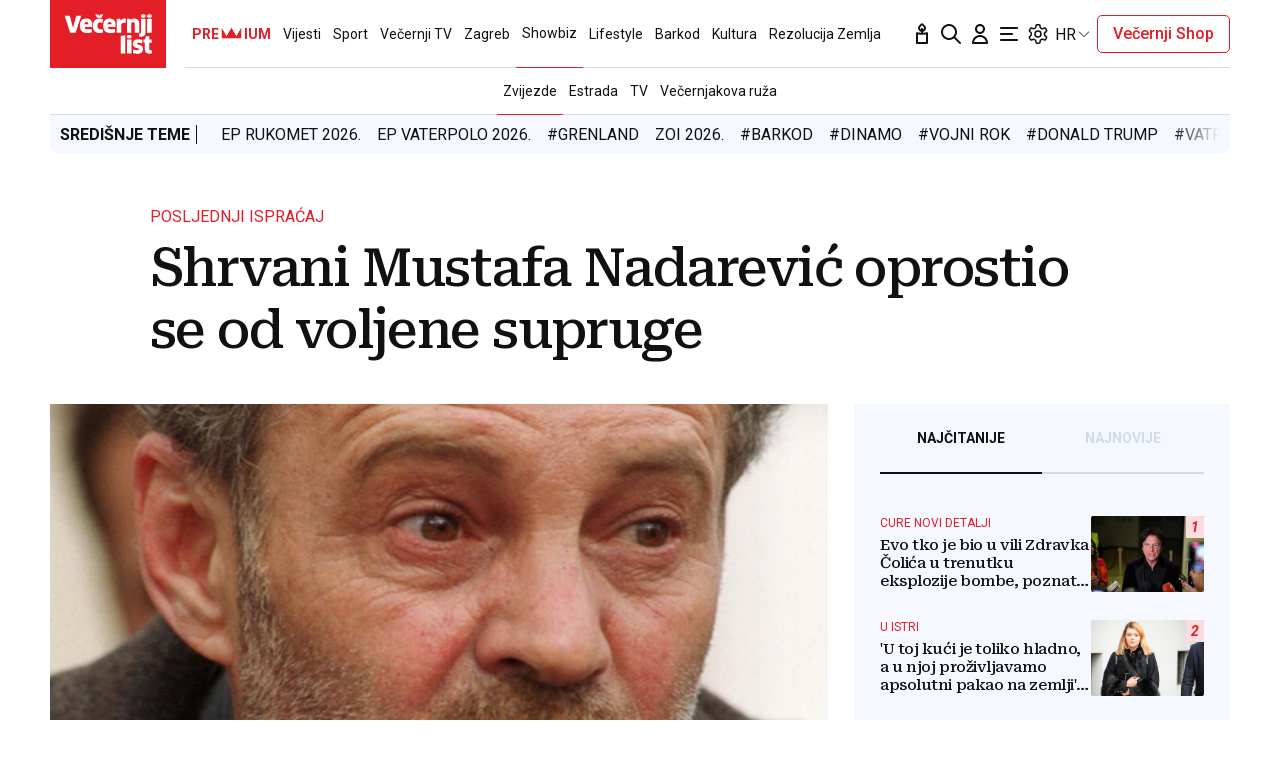

--- FILE ---
content_type: text/html; charset=utf-8
request_url: https://www.vecernji.hr/showbiz/shrvani-mustafa-nadarevic-oprostio-se-od-voljene-supruge-419962
body_size: 55326
content:


    <!DOCTYPE html>








    


<html 
    lang="hr" 
    data-theme="light" 
    data-size="16" 
>
    <head>

        <meta charset="UTF-8">
        <meta http-equiv="X-UA-Compatible" content="IE=edge,chrome=1">
        <meta content="width=device-width, initial-scale=1.0, maximum-scale=1.0, minimum-scale=1.0, user-scalable=no" name="viewport">
        <meta name="referrer" content="strict-origin-when-cross-origin">
        <meta name="theme-color" content="#e41e27" />

        
        
            <meta name="google-site-verification" content="wrpKPrB9Vjm67SOwETjg_BQNQrbuV-h2SMCjAt8Imzk" />
        

        
            <meta property="fb:pages" content="53917407605" />
        

        
    <title>Shrvani Mustafa Nadarević oprostio se od voljene supruge - Večernji.hr</title>


        
    

    <meta name="twitter:card" content="summary_large_image">
    <meta name="twitter:url" content="https://www.vecernji.hr/showbiz/shrvani-mustafa-nadarevic-oprostio-se-od-voljene-supruge-419962">
    <meta name="twitter:title" content="Shrvani Mustafa Nadarević oprostio se od voljene supruge">
    <meta name="twitter:description" content="Nakon terapija, bolest se ponovno vraćala. Krajem prošle godine Slavica je krenula na tretmane bioenergetičaru Zdenku Domančiću, a velika potpora bio joj je 69-godišnji suprug Mustafa Nadarević. 
">
    <meta name="twitter:image" content="https://www.vecernji.hr/media/img/37/a3/2838b11a5338ac48963e.jpeg" />

    <meta property="og:title" content="Shrvani Mustafa Nadarević oprostio se od voljene supruge">
    <meta property="og:type" content="article">
    <meta property="og:url" content="https://www.vecernji.hr/showbiz/shrvani-mustafa-nadarevic-oprostio-se-od-voljene-supruge-419962">
    <meta property="og:description" content="Nakon terapija, bolest se ponovno vraćala. Krajem prošle godine Slavica je krenula na tretmane bioenergetičaru Zdenku Domančiću, a velika potpora bio joj je 69-godišnji suprug Mustafa Nadarević. 
">
    <meta property="og:image" content="https://www.vecernji.hr/media/img/9e/ee/df801f3e5e9baf99644b.jpeg" />
    <meta property="og:image:width" content="1200" />
    <meta property="og:image:height" content="630" />

    <meta itemprop="name" content="Shrvani Mustafa Nadarević oprostio se od voljene supruge">
    <meta itemprop="description" content="Nakon terapija, bolest se ponovno vraćala. Krajem prošle godine Slavica je krenula na tretmane bioenergetičaru Zdenku Domančiću, a velika potpora bio joj je 69-godišnji suprug Mustafa Nadarević. 
">
    
    <meta itemprop="datePublished" content="2012-06-13">
    <meta itemprop="image" content="https://www.vecernji.hr/media/img/59/af/813e8d24b3af14f98a36.jpeg" />




    
    <link rel="amphtml" href="https://www.vecernji.hr/amp/showbiz/shrvani-mustafa-nadarevic-oprostio-se-od-voljene-supruge-419962">

    <meta name="robots" content="max-snippet:-1, max-video-preview:-1, max-image-preview:large"/>


        
            <script type="text/javascript">window.gdprAppliesGlobally=true;(function(){function a(e){if(!window.frames[e]){if(document.body&&document.body.firstChild){var t=document.body;var n=document.createElement("iframe");n.style.display="none";n.name=e;n.title=e;t.insertBefore(n,t.firstChild)}
else{setTimeout(function(){a(e)},5)}}}function e(n,r,o,c,s){function e(e,t,n,a){if(typeof n!=="function"){return}if(!window[r]){window[r]=[]}var i=false;if(s){i=s(e,t,n)}if(!i){window[r].push({command:e,parameter:t,callback:n,version:a})}}e.stub=true;function t(a){if(!window[n]||window[n].stub!==true){return}if(!a.data){return}
var i=typeof a.data==="string";var e;try{e=i?JSON.parse(a.data):a.data}catch(t){return}if(e[o]){var r=e[o];window[n](r.command,r.parameter,function(e,t){var n={};n[c]={returnValue:e,success:t,callId:r.callId};a.source.postMessage(i?JSON.stringify(n):n,"*")},r.version)}}
if(typeof window[n]!=="function"){window[n]=e;if(window.addEventListener){window.addEventListener("message",t,false)}else{window.attachEvent("onmessage",t)}}}e("__tcfapi","__tcfapiBuffer","__tcfapiCall","__tcfapiReturn");a("__tcfapiLocator");(function(e){
  var t=document.createElement("script");t.id="spcloader";t.type="text/javascript";t.async=true;t.src="https://sdk.privacy-center.org/"+e+"/loader.js?target="+document.location.hostname;t.charset="utf-8";var n=document.getElementsByTagName("script")[0];n.parentNode.insertBefore(t,n)})("4a8aacf2-cc74-424e-a067-7ffed79fcb90")})();</script>

<script type="text/javascript">
window.didomiConfig = {
    user: {
        bots: {
            consentRequired: false,
            types: ['crawlers', 'performance'],
            // https://developers.didomi.io/cmp/web-sdk/consent-notice/bots
            extraUserAgents: ['cXensebot', 'Lighthouse'],
        }
    }
};
</script>

        

        

        
    <meta name="description" content="Nakon terapija, bolest se ponovno vraćala. Krajem prošle godine Slavica je krenula na tretmane bioenergetičaru Zdenku Domančiću, a velika potpora bio joj je 69-godišnji suprug Mustafa Nadarević. 
">
    
    
        <meta name="keywords" content="mustafa nadarević">
    


        

        




    
        <script src="https://cdn.wrappio.dev/scripts/wrappio-1598cde1-a35c-418d-8fa9-bac9171d3cd9.js" async></script>
    



        





<link rel="stylesheet" media="all" href="/static/vlredesign/css/global.css?bust=20250203">

    <script charset="UTF-8" src="https://s-eu-1.pushpushgo.com/js/5fd9fb54c2d7d91c9d520db2.js" async="async"></script>

<script src="//imasdk.googleapis.com/js/sdkloader/ima3.js"></script>
<script src="/static/vlredesign/js/vendor/video.min.js"></script>
<script src="/static/js/ads.js"></script>


        
        
        
        


        
    <link rel="canonical" href="https://www.vecernji.hr/showbiz/shrvani-mustafa-nadarevic-oprostio-se-od-voljene-supruge-419962" />



        
    
    


        
    
    
    
        <script>
(function (u, p, s, c, r){u[r]=u[r]||function(p){(u[r].q=u[r].q||[]).push(p)},u[r].ls=1*new Date(); var a=p.createElement(s),m=p.getElementsByTagName(s)[0];a.async=1;a.src=c;m.parentNode.insertBefore(a,m)
})(window, document, 'script', '//thecrossnet.io/scripts/loader.js', '_coex');

_coex({domain: 'vecernji.hr', object_id: '419962', container: '#qpq-widget-naslovna', key: 'e1c5f80743'});
</script>

    


        
            
            
                <script data-cfasync="false" type="text/javascript">(function(w, d) { var s = d.createElement("script"); s.src = "//delivery.adrecover.com/42573/adRecover.js"; s.type = "text/javascript"; s.async = true; (d.getElementsByTagName("head")[0] || d.getElementsByTagName("body")[0]).appendChild(s); })(window, document);</script>

            
        

        
    
    
        
        

        
            


<!--
       _
__   _(_) _____      ___
\ \ / / |/ _ \ \ /\ / (_) Clanak Desk - article
 \ V /| |  __/\ V  V / _
  \_/ |_|\___| \_/\_/ (_)

-->



<script async src="https://pagead2.googlesyndication.com/tag/js/gpt.js"></script>




<script type="text/javascript">
var googletag = googletag || {};
googletag.cmd = googletag.cmd || [];
</script>

<script type="text/javascript">

    var getScreenSize = function(){
        return {
            width: window.innerWidth || document.documentElement.clientWidth || document.body.clientWidth,
            height: window.innerHeight || document.documentElement.clientHeight ||document.body.clientHeight
        };
    };

    var getTargetValue = function(width, height, sufix) {
        var target = "" + width + "x" + height;
        if (sufix) {
            target += "_" + sufix;
        }
        return target;
    };

    var getResTarget = function(sufix) {
        var target = [],
            size = getScreenSize(),
            width,
            height;

        if (sufix) {

            switch (true) {

                case size.width >= 1024 && size.width < 1280:
                    width = 1024;
                    height = 768;
                    break;

                case size.width >= 1280 && size.width < 1366:
                    width = 1280;
                    height = 1024;
                    break;

                case size.width >= 1366 && size.width < 1370:
                    width = 1366;
                    height = 768;
                    break;

                case size.width >= 1370 && size.width < 1440:
                    width = 1370;
                    height = 768;
                    break;

                case size.width >= 1440 && size.width < 1600:
                    width = 1440;
                    height = 900;
                    break;

                case size.width >= 1600 && size.width < 1920:
                    width = 1600;
                    height = 1050;
                    break;

                case size.width >= 1920:
                    width = 1920;
                    height = 1080;
                    break;
            }

            target.push(getTargetValue(width, height, sufix));

        }
        return target;
    };
</script>

<script type='text/javascript'>

    googletag.cmd.push(function() {

        var platform = "mobile";
        if ( window.innerWidth >= 1015 ) { platform = 'desktop'; }
        else if ( window.innerWidth < 1015 && window.innerWidth >= 750 ) { platform = 'tablet'; }

        var dfp_slots = [];

        
            
                var mapping1 = googletag.sizeMapping()
                    .addSize([750, 400], [[468, 60]])
                    .addSize([1015, 400], [[728, 90], [970, 250], [970, 500], [984, 250], [1024, 250], [2, 1], [1, 1], [1024, 500], [970, 90], [1200, 250], [1000, 90]])
                    .build();
                
                dfp_slots[1] = googletag.defineSlot('/1015704/Vecernji_Billboard_Top', [970, 250], 'divBillboardTop').defineSizeMapping(mapping1).setCollapseEmptyDiv(true, true).addService(googletag.pubads()).setTargeting("position", "billboard");
                
            
        
            
                var mapping2 = googletag.sizeMapping()
                    .addSize([750, 400], [[468, 60]])
                    .addSize([1015, 400], [[728, 90], [970, 250], [970, 500], [984, 250], [1024, 250], [2, 1], [1, 1], [1024, 500], [970, 90], [1200, 250], [1000, 90]])
                    .build();
                
                dfp_slots[2] = googletag.defineSlot('/1015704/Vecernji_Billboard_Bot', [970, 250], 'divBillboardBot').defineSizeMapping(mapping2).setCollapseEmptyDiv(true, true).addService(googletag.pubads()).setTargeting("position", "billboard");
                
            
        
            
                var mapping3 = googletag.sizeMapping()
                    .addSize([750, 400], [[300, 250]])
                    .addSize([1015, 400], [[300, 600], [300, 250], [336, 280], [336, 600]])
                    .build();
                
                dfp_slots[3] = googletag.defineSlot('/1015704/Vecernji_Halfpage_1', [300, 600], 'divHalfpage1').defineSizeMapping(mapping3).setCollapseEmptyDiv(true, true).addService(googletag.pubads()).setTargeting("position", "halfpage");
                
            
        
            
                var mapping4 = googletag.sizeMapping()
                    .addSize([750, 400], [[300, 250]])
                    .addSize([1015, 400], [[300, 600], [300, 250], [336, 280], [336, 600]])
                    .build();
                
                dfp_slots[4] = googletag.defineSlot('/1015704/Vecernji_Halfpage_2', [300, 600], 'divHalfpage2').defineSizeMapping(mapping4).setCollapseEmptyDiv(true, true).addService(googletag.pubads()).setTargeting("position", "halfpage");
                
            
        
            
                var mapping5 = googletag.sizeMapping()
                    .addSize([750, 400], [[300, 250]])
                    .addSize([1015, 400], [[300, 600], [300, 250], [336, 280], [336, 600]])
                    .build();
                
                dfp_slots[5] = googletag.defineSlot('/1015704/Vecernji_Halfpage_3', [300, 250], 'divHalfpage3').defineSizeMapping(mapping5).setCollapseEmptyDiv(true, true).addService(googletag.pubads()).setTargeting("position", "halfpage");
                
            
        
            
                var mapping6 = googletag.sizeMapping()
                    .addSize([1015, 400], [[1, 1]])
                    .addSize([750, 400], [[1, 1]])
                    .addSize([320, 400], [[1, 1]])
                    .build();
                
                dfp_slots[6] = googletag.defineOutOfPageSlot('/1015704/Vecernji_AIO_1', 'divAIO1').addService(googletag.pubads()).setTargeting("position", "aio1");
                
            
        
            
                var mapping7 = googletag.sizeMapping()
                    .addSize([1015, 400], [[1, 1]])
                    .addSize([750, 400], [[1, 1]])
                    .addSize([320, 400], [[1, 1]])
                    .build();
                
                dfp_slots[7] = googletag.defineOutOfPageSlot('/1015704/Vecernji_AIO_2', 'divAIO2').addService(googletag.pubads()).setTargeting("position", "aio2");
                
            
        
            
                
                dfp_slots[8] = googletag.defineSlot('/1015704/Vecernji_in_Article', [300, 250], 'divInArticle').setCollapseEmptyDiv(true, true).addService(googletag.pubads()).setTargeting("position", "rectangle");
                
            
        
            
                
                dfp_slots[9] = googletag.defineSlot('/1015704/Vecernji_bottom_Article', [[504, 338], [1, 1], [300, 250]], 'divBottomArticle').setCollapseEmptyDiv(true, true).addService(googletag.pubads()).setTargeting("position", "bottomArticle");
                
            
        
            
                
                dfp_slots[10] = googletag.defineOutOfPageSlot('/1015704/Vecernji_Native_Sidebar', 'divNativeSidebar').addService(googletag.pubads()).setTargeting("position", "native_sidebar");
                
            
        
            
                var mapping11 = googletag.sizeMapping()
                    .addSize([1015, 400], [[1, 1]])
                    .addSize([750, 400], [[1, 1]])
                    .addSize([320, 400], [[1, 1]])
                    .build();
                
                dfp_slots[11] = googletag.defineOutOfPageSlot('/1015704/Vecernji_AIO_3', 'divAIO3').addService(googletag.pubads()).setTargeting("position", "aio3");
                
            
        
            
                
                dfp_slots[12] = googletag.defineSlot('/1015704/Vecernji_below_Article', [[728, 90], [970, 250], [1024, 250]], 'divBelowArticle').setCollapseEmptyDiv(true, true).addService(googletag.pubads()).setTargeting("position", "rectangle");
                
            
        

        googletag.pubads().setTargeting("platform", platform).setTargeting("cont_type", "article").setTargeting("section", "showbiz").setTargeting("subsection", "zvijezde").setTargeting("articleID", "419962").setTargeting("isPremium", "False").setTargeting("isPremiumUser", "False");

        
        googletag.pubads().setTargeting("tagvl", ["Mustafa Nadarević"]);
        

        var minRes = getResTarget("min");

        if (minRes){
            googletag.pubads().setTargeting("res_min", minRes);
        }

        googletag.pubads().enableSingleRequest();

        //ako ima view slug koji sadrzi 'gallery' u imenu view-a onda disableInitialLoad ili ako je setting "is_adpush_enabled" postavljen na True
        
        

        

        
        googletag.enableServices();

    });
</script>

        
    


        
    
        
        
        



<!-- DeFractal -->
<script>
    /*df 1.0.2*/ window.googletag=window.googletag||{},window.googletag.cmd=window.googletag.cmd||[];var packs=window.localStorage.getItem("df_packs"),packsParsed=packs&&JSON.parse(packs)||[];try{var a=window.localStorage.getItem("df_packsx"),s=a&&JSON.parse(a)||[];s.length&&(packsParsed=packsParsed.concat(s),packsParsed=Array.from(new Set(packsParsed)));var r,e=window.localStorage.getItem("df_packsy"),t=(e&&JSON.parse(e)||[]).map(function(a){return a.id});t.length&&(packsParsed=packsParsed.concat(t),packsParsed=Array.from(new Set(packsParsed)))}catch(d){}var standardPacks=window.localStorage.getItem("df_sp"),standardPacksParsed=standardPacks&&JSON.parse(standardPacks)||[];try{var g=window.localStorage.getItem("df_spx"),c=g&&JSON.parse(g)||[];c.length&&(standardPacksParsed=standardPacksParsed.concat(c),standardPacksParsed=Array.from(new Set(standardPacksParsed)));var o,n=window.localStorage.getItem("df_spy"),p=(n&&JSON.parse(n)||[]).map(function(a){return a.id});p.length&&(standardPacksParsed=standardPacksParsed.concat(p),standardPacksParsed=Array.from(new Set(standardPacksParsed)))}catch(P){}var platforms=window.localStorage.getItem("df_pl"),platformsParsed=platforms&&(JSON.parse(platforms)||[]);if(platformsParsed&&platformsParsed.length)for(var i=0;i<platformsParsed.length;i++)1===platformsParsed[i]&&packsParsed?window.googletag.cmd.push(function(){window.googletag.pubads().setTargeting("defractal",packsParsed)}):2===platformsParsed[i]&&packsParsed&&packsParsed.length?(window.midasWidgetTargeting=window.midasWidgetTargeting||{},window.midasWidgetTargeting.targetings=window.midasWidgetTargeting.targetings||[],window.midasWidgetTargeting.targetings.push({defractal:packsParsed})):3===platformsParsed[i]&&standardPacksParsed&&standardPacksParsed.length&&window.googletag.cmd.push(function(){window.googletag.pubads().setTargeting("defractal_sp",standardPacksParsed)}); window.googletag.cmd.push(function(){window.googletag.enableServices()});
</script>


<script>
    var defractalPage = {"fullChannel": "showbiz/zvijezde", "channel": "showbiz", "classA": "VEC", "id": "419962", "type": "article", "caption": "Shrvani Mustafa Nadarević oprostio se od voljene supruge", "authors": ["A. Kreutz", "I. Prgomet", "T. Pacek"], "tags": ["mustafa nadarević"], "isSpecial": "0", "date": "2012-06-13 16:04:00", "classB": "default"};
</script>



    <script async type="text/javascript" src="https://cdn.defractal.com/scripts/defractal-3-00330009-250B-4277-9F2D-CFC2195799D1.js"></script>


    
    
    
<script>
    // Google data layer
    var dataLayer = window.dataLayer || [];

    dataLayer.push({
        'siteId': 'VEC',
        'contentId': '419962',
        'pageType': 'article',
        'fullChannel': 'showbiz/zvijezde',
        'contentTitle': 'Shrvani Mustafa Nadarević oprostio se od voljene supruge',
        'channel': 'showbiz',
        'contentElements': 'undefined',
        'contentType': 'default',
        'contentAuthor': 'A. Kreutz|I. Prgomet|T. Pacek',
        'pageTags': 'mustafa nadarević',
        'contentPublishingDate': '2012-06-13_wc24_m6_q2_16:04:00',
        'isPremium': 'False',
        'wordCount': 'undefined',
        'contentSource': 'undefined',
        'isPremiumUser': 'False',
        'showAds': 'True',
        'canonicalUrl': 'https://www.vecernji.hr/showbiz/shrvani-mustafa-nadarevic-oprostio-se-od-voljene-supruge-419962'
        
    });
</script>




        
    
    <!-- Google Tag Manager -->
<script>(function(w,d,s,l,i){w[l]=w[l]||[];w[l].push({'gtm.start':
    new Date().getTime(),event:'gtm.js'});var f=d.getElementsByTagName(s)[0],
    j=d.createElement(s),dl=l!='dataLayer'?'&l='+l:'';j.async=true;j.src=
    '//www.googletagmanager.com/gtm.js?id='+i+dl;f.parentNode.insertBefore(j,f);
})(window,document,'script','dataLayer', 'GTM-MRR4XQ9');
</script>

<!-- DotMetrics -->
<script type="text/javascript">
/* <![CDATA[ */
(function() {
  window.dm=window.dm||{AjaxData:[]};
  window.dm.AjaxEvent=function(et,d,ssid,ad){
    dm.AjaxData.push({et:et,d:d,ssid:ssid,ad:ad});
    if(typeof window.DotMetricsObj != 'undefined') {DotMetricsObj.onAjaxDataUpdate();}
  };
  var d=document,
  h=d.getElementsByTagName('head')[0],
  s=d.createElement('script');
  s.type='text/javascript';
  s.async=true;
  s.src='https://script.dotmetrics.net/door.js?id=846';
  h.appendChild(s);
}());
/* ]]> */
</script>

<!-- Google Analytics -->
<script>
  (function(i,s,o,g,r,a,m){i['GoogleAnalyticsObject']=r;i[r]=i[r]||function(){
  (i[r].q=i[r].q||[]).push(arguments)},i[r].l=1*new Date();a=s.createElement(o),
  m=s.getElementsByTagName(o)[0];a.async=1;a.src=g;m.parentNode.insertBefore(a,m)
  })(window,document,'script','//www.google-analytics.com/analytics.js','ga');

  ga('create', 'UA-2080160-1', 'auto');
  ga('set', 'anonymizeIp', true);
  ga('send', 'pageview');
  ga('create', 'UA-98836491-1', 'auto', 'G360' );
</script>

<!-- Piano tracking by Smartocto -->
<script type="text/javascript">
    var _ain = {
        id: "2660",
        trackauto: false,
        url: "https://www.vecernji.hr/showbiz/shrvani-mustafa-nadarevic-oprostio-se-od-voljene-supruge-419962"
    };
  
    (function (d, s) {
        var sf = d.createElement(s);
        sf.type = 'text/javascript';
        sf.async = true;
        sf.src = (('https:' == d.location.protocol)
            ? 'https://d7d3cf2e81d293050033-3dfc0615b0fd7b49143049256703bfce.ssl.cf1.rackcdn.com'
            : 'http://t.contentinsights.com') + '/stf.js';
        var t = d.getElementsByTagName(s)[0];
        t.parentNode.insertBefore(sf, t);
    })(document, 'script');
</script>



        
            <link rel="alternate" type="application/rss+xml" title="Latest" href="/feeds/latest">
            <link rel="alternate" type="application/rss+xml" title="Most read" href="/feeds/placeholder-head/most_read">
        

        
            



<link rel="icon" type="image/x-icon" href="/static/vlredesign/favicons/www.vecernji.hr/favicon.ico" />
<link rel="apple-touch-icon" sizes="57x57" href="/static/vlredesign/favicons/www.vecernji.hr/apple-icon-57x57.png">
<link rel="apple-touch-icon" sizes="60x60" href="/static/vlredesign/favicons/www.vecernji.hr/apple-icon-60x60.png">
<link rel="apple-touch-icon" sizes="72x72" href="/static/vlredesign/favicons/www.vecernji.hr/apple-icon-72x72.png">
<link rel="apple-touch-icon" sizes="76x76" href="/static/vlredesign/favicons/www.vecernji.hr/apple-icon-76x76.png">
<link rel="apple-touch-icon" sizes="114x114" href="/static/vlredesign/favicons/www.vecernji.hr/apple-icon-114x114.png">
<link rel="apple-touch-icon" sizes="120x120" href="/static/vlredesign/favicons/www.vecernji.hr/apple-icon-120x120.png">
<link rel="apple-touch-icon" sizes="144x144" href="/static/vlredesign/favicons/www.vecernji.hr/apple-icon-144x144.png">
<link rel="apple-touch-icon" sizes="152x152" href="/static/vlredesign/favicons/www.vecernji.hr/apple-icon-152x152.png">
<link rel="apple-touch-icon" sizes="180x180" href="/static/vlredesign/favicons/www.vecernji.hr/apple-icon-180x180.png">
<link rel="icon" type="image/png" sizes="192x192"  href="/static/vlredesign/favicons/www.vecernji.hr/android-icon-192x192.png">
<link rel="icon" type="image/png" sizes="32x32" href="/static/vlredesign/favicons/www.vecernji.hr/favicon-32x32.png">
<link rel="icon" type="image/png" sizes="96x96" href="/static/vlredesign/favicons/www.vecernji.hr/favicon-96x96.png">
<link rel="icon" type="image/png" sizes="16x16" href="/static/vlredesign/favicons/www.vecernji.hr/favicon-16x16.png">
<link rel="manifest" href="/static/vlredesign/favicons/www.vecernji.hr/manifest.json">

        

        <script>
            const vlTheme = localStorage.getItem('vl-theme');
            const vlSize = localStorage.getItem('vl-size');
            const vlHtmlTag = document.getElementsByTagName('html')[0];

            if (vlTheme) {
                vlHtmlTag.setAttribute('data-theme', vlTheme);
            }

            if (vlSize) {
                vlHtmlTag.setAttribute('data-size', vlSize);
            }
        </script>

        
        
            <!-- Ezoic script -->
<script async src="//www.ezojs.com/ezoic/sa.min.js"></script>
<script>
    window.ezstandalone = window.ezstandalone || {};
    ezstandalone.cmd = ezstandalone.cmd || [];
    ezstandalone.cmd.push(function() {
        ezstandalone.enableConsent();
        ezstandalone.showAds(104)
    });
</script>

        

        

    </head>

    

    <body class=" js-articleBody  " data-didomi-disabled="False" data-bodyextrainfo="" 



data-video-autoplay="youtube: 0, vimeo: 0, upload: 1"
>

        
            <!-- Google Tag Manager (noscript) -->
<noscript><iframe src="https://www.googletagmanager.com/ns.html?id=GTM-PCRFFK6" height="0" width="0" style="display:none;visibility:hidden"></iframe></noscript>
<!-- End Google Tag Manager (noscript) -->

        

        

        
            <div class="container">
                
                
                    









<header class="header header--sticky js-stickyHeader">
    <div class="header__inner header__inner--line">
        <div class="header__logo">
            <a href="/" class="logo js-logo">Večernji.hr</a>
        </div>
        <div class="header__actions">
            <ul class="actions">
                <li class="actions__item">
                    <a class="actions__link" href="https://sjecanje.vecernji.hr/" target="_blank">
                        <span class="icon icon--svg">
                            <svg height="24" viewBox="0 0 24 24" width="24" xmlns="http://www.w3.org/2000/svg"><path d="m12.487025 1.35867324.1099677.07119719c2.2686753 1.68833285 3.4030073 3.21171445 3.4030073 4.57012957 0 1.86356525-1.2743978 3.42947895-2.9992387 3.87378648l-.00018.93809212c.2151105-.0216321.4296936-.0502578.6434086-.0858769l3.1916111-.5319352c.5447703-.0907951 1.0599979.2772246 1.1507929.8219949.0090553.0543315.0136061.1093182.0136061.164399v9.8195396c0 .5522847-.4477153 1-1 1h-10c-.55228475 0-1-.4477153-1-1v-9.8195396c0-.5522847.44771525-1 1-1 .05508086 0 .11006756.0045509.16439899.0136061l3.19161111.5319352c.2140468.0356745.4289645.0643337.6444106.0859776l-.0001772-.93793413c-1.72535078-.44395811-3.0002435-2.01011806-3.0002435-3.87404517 0-1.35841085 1.13432487-2.88178713 3.4029746-4.57012885.3188963-.23732438.743927-.26105706 1.0840504-.07119791zm3.512975 11.00132676-2.0272122.3387895c-1.1610518.1935087-2.3434573.2150096-3.5092544.0645029l-.4363212-.0645029-2.0272122-.3387895v7.64h8zm-4-8.862-.0595226.0481327c-1.3452961 1.10245458-1.9404774 1.96547484-1.9404774 2.4538673 0 .74025244.4021661 1.38657394.9999275 1.73239368l.0000725-.73239368c0-.55228475.4477153-1 1-1s1 .44771525 1 1l.0010775.73181186c.5972071-.34596252.9989225-.99197436.9989225-1.73181186 0-.46268981-.5341841-1.26160961-1.734293-2.28180617z" fill="#111"/></svg>

                            Sjecanje
                        </span>
                    </a>
                </li>
                <li class="actions__item">
                    <a class="actions__link" href="/pretraga">
                        <span class="icon icon--svg">
                            <svg height="24" viewBox="0 0 24 24" width="24" xmlns="http://www.w3.org/2000/svg"><path d="m20.2929 21.7071c.3905.3905 1.0237.3905 1.4142 0s.3905-1.0237 0-1.4142zm-4.5858-7.4142c-.3905-.3905-1.0237-.3905-1.4142 0s-.3905 1.0237 0 1.4142zm.2929-4.2929c0 3.3137-2.6863 6-6 6v2c4.4183 0 8-3.5817 8-8zm-6 6c-3.31371 0-6-2.6863-6-6h-2c0 4.4183 3.58172 8 8 8zm-6-6c0-3.31371 2.68629-6 6-6v-2c-4.41828 0-8 3.58172-8 8zm6-6c3.3137 0 6 2.68629 6 6h2c0-4.41828-3.5817-8-8-8zm11.7071 16.2929-6-6-1.4142 1.4142 6 6z" fill="#111"/></svg>

                            Pretraga
                        </span>
                    </a>
                </li>
                <li class="actions__item">
                    <a class="actions__link actions__link--user "
                        
                            
                            
                                href="/korisnici/login?next=/showbiz/shrvani-mustafa-nadarevic-oprostio-se-od-voljene-supruge-419962"
                            
                        
                    >
                        <span class="icon icon--svg">
                            <svg height="24" viewBox="0 0 24 24" width="24" xmlns="http://www.w3.org/2000/svg"><path d="m5 21h-1c0 .5523.447715 1 1 1zm14 0v1c.5523 0 1-.4477 1-1zm-4-14c0 1.65685-1.34315 3-3 3v2c2.7614 0 5-2.23858 5-5zm-3 3c-1.65685 0-3-1.34315-3-3h-2c0 2.76142 2.23858 5 5 5zm-3-3c0-1.65685 1.34315-3 3-3v-2c-2.76142 0-5 2.23858-5 5zm3-3c1.65685 0 3 1.34315 3 3h2c0-2.76142-2.2386-5-5-5zm-6 17c0-3.3137 2.68629-6 6-6v-2c-4.41828 0-8 3.5817-8 8zm6-6c3.3137 0 6 2.6863 6 6h2c0-4.4183-3.5817-8-8-8zm-7 7h14v-2h-14z" fill="#111"/></svg>

                            Korisnički dio
                        </span>
                        
                    </a>
                    
                </li>
                <li class="actions__item">
                    <a class="actions__link js-hamburger" href="#">
                        <span class="icon icon--svg icon--hamburger">
                            <svg class="icon__open" height="24" viewBox="0 0 24 24" width="24" xmlns="http://www.w3.org/2000/svg"><path d="m20 17c.5522847 0 1 .4477153 1 1s-.4477153 1-1 1h-16c-.55228475 0-1-.4477153-1-1s.44771525-1 1-1zm-5-6c.5522847 0 1 .4477153 1 1s-.4477153 1-1 1h-11c-.55228475 0-1-.4477153-1-1s.44771525-1 1-1zm5-6c.5522847 0 1 .44771525 1 1s-.4477153 1-1 1h-16c-.55228475 0-1-.44771525-1-1s.44771525-1 1-1z" fill="#111" fill-rule="evenodd"/></svg>
<svg class="icon__close" height="24" viewBox="0 0 24 24" width="24" xmlns="http://www.w3.org/2000/svg"><path d="m6.34314575 4.92893219 5.65689325 5.65610681 5.6568152-5.65610681c.3905243-.39052429 1.0236893-.39052429 1.4142136 0s.3905243 1.02368927 0 1.41421356l-5.6560288 5.65689325 5.6560288 5.6568152c.3905243.3905243.3905243 1.0236893 0 1.4142136s-1.0236893.3905243-1.4142136 0l-5.6568152-5.6560288-5.65689325 5.6560288c-.39052429.3905243-1.02368927.3905243-1.41421356 0s-.39052429-1.0236893 0-1.4142136l5.65610681-5.6568152-5.65610681-5.65689325c-.39052429-.39052429-.39052429-1.02368927 0-1.41421356s1.02368927-.39052429 1.41421356 0z" fill="#111" fill-rule="evenodd"/></svg>

                            Navigacija
                        </span>
                    </a>
                </li>
                
                <li class="actions__item">
                    <span class="actions__link actions__link--setting js-setting">
                        <span class="icon icon--svg">
                            <svg class="icon__open" width="24" height="24" viewBox="0 0 192 192" xmlns="http://www.w3.org/2000/svg" fill="none"><path fill="#111" d="m80.16 29.054-5.958-.709 5.958.71Zm31.68 0-5.958.71 5.958-.71Zm34.217 19.756-2.365-5.515 2.365 5.514Zm10.081 3.352 5.196-3-5.196 3Zm7.896 13.676 5.196-3-5.196 3Zm-2.137 10.407-3.594-4.805 3.594 4.805Zm0 39.51 3.593-4.805-3.593 4.805Zm2.137 10.407 5.196 3-5.196-3Zm-7.896 13.676-5.196-3 5.196 3Zm-10.081 3.353 2.364-5.515-2.364 5.515Zm-34.217 19.755 5.958.709-5.958-.709Zm-31.68 0-5.958.709 5.958-.709Zm-34.217-19.755-2.364-5.515 2.364 5.515Zm-10.08-3.353-5.197 3 5.196-3Zm-7.897-13.676 5.196-3-5.196 3Zm2.137-10.407 3.594 4.805-3.594-4.805Zm0-39.51L26.51 81.05l3.593-4.805Zm-2.137-10.407 5.196 3-5.196-3Zm7.896-13.676-5.196-3 5.196 3Zm10.081-3.352-2.364 5.514 2.364-5.514Zm7.85 3.365-2.365 5.515 2.364-5.515Zm0 87.65 2.364 5.514-2.365-5.514ZM36.235 111.17l-3.594-4.805 3.594 4.805Zm76.823 41.535 5.958.71-5.958-.71Zm39.854-69.742-3.593-4.805 3.593 4.805Zm-16.369-30.074 2.364 5.514-2.364-5.514Zm-23.485-13.594-5.958.709 5.958-.71ZM88.104 16a14 14 0 0 0-13.902 12.345l11.916 1.419A2 2 0 0 1 88.104 28V16Zm15.792 0H88.104v12h15.792V16Zm13.902 12.345A14 14 0 0 0 103.896 16v12a2 2 0 0 1 1.986 1.764l11.916-1.419Zm1.219 10.24-1.219-10.24-11.916 1.419 1.219 10.24 11.916-1.419Zm24.675 4.71-9.513 4.08 4.729 11.028 9.513-4.08-4.729-11.028Zm17.642 5.867a14 14 0 0 0-17.642-5.867l4.729 11.029a2 2 0 0 1 2.521.838l10.392-6Zm7.896 13.676-7.896-13.676-10.392 6 7.896 13.676 10.392-6Zm-3.74 18.212a14 14 0 0 0 3.74-18.212l-10.392 6a2 2 0 0 1-.535 2.602l7.187 9.61Zm-8.984 6.718 8.984-6.718-7.187-9.61-8.983 6.718 7.186 9.61Zm8.984 23.182-8.984-6.718-7.186 9.61 8.983 6.718 7.187-9.61Zm3.74 18.212a14 14 0 0 0-3.74-18.212l-7.187 9.61a2 2 0 0 1 .535 2.602l10.392 6Zm-7.896 13.676 7.896-13.676-10.392-6-7.896 13.676 10.392 6Zm-17.642 5.867a14 14 0 0 0 17.642-5.867l-10.392-6a2.001 2.001 0 0 1-2.521.838l-4.729 11.029Zm-9.513-4.08 9.513 4.08 4.729-11.029-9.512-4.079-4.73 11.028Zm-16.381 19.03 1.219-10.24-11.916-1.419-1.219 10.24 11.916 1.419ZM103.896 176a14 14 0 0 0 13.902-12.345l-11.916-1.419a2 2 0 0 1-1.986 1.764v12Zm-15.792 0h15.792v-12H88.104v12Zm-13.902-12.345A14 14 0 0 0 88.104 176v-12a2 2 0 0 1-1.986-1.764l-11.916 1.419Zm-1.012-8.504 1.012 8.504 11.916-1.419-1.012-8.504-11.916 1.419ZM51.428 134.31l-7.85 3.366 4.73 11.029 7.849-3.366-4.73-11.029Zm-7.85 3.366a2 2 0 0 1-2.52-.838l-10.392 6a14 14 0 0 0 17.642 5.867l-4.73-11.029Zm-2.52-.838-7.896-13.676-10.392 6 7.896 13.676 10.392-6Zm-7.896-13.676a2 2 0 0 1 .535-2.602l-7.187-9.61a14 14 0 0 0-3.74 18.212l10.392-6Zm.535-2.602 6.132-4.585-7.187-9.61-6.132 4.585 7.187 9.61ZM26.51 81.05l6.132 4.586 7.187-9.61-6.132-4.586-7.187 9.61Zm-3.74-18.212a14 14 0 0 0 3.74 18.212l7.187-9.61a2 2 0 0 1-.535-2.602l-10.392-6Zm7.896-13.676L22.77 62.838l10.392 6 7.896-13.676-10.392-6Zm17.642-5.867a14 14 0 0 0-17.642 5.867l10.392 6a2 2 0 0 1 2.52-.838l4.73-11.029Zm7.849 3.366-7.85-3.366-4.729 11.029 7.85 3.366 4.729-11.029Zm18.045-18.316-1.012 8.504 11.916 1.419 1.012-8.504-11.916-1.419Zm-1.754 27.552c6.078-3.426 11.69-9.502 12.658-17.63L73.19 36.85c-.382 3.209-2.769 6.415-6.635 8.595l5.893 10.453Zm-21.02 1.793c7.284 3.124 15.055 1.57 21.02-1.793l-5.893-10.453c-3.704 2.088-7.481 2.468-10.398 1.217l-4.73 11.029ZM49 96c0-7.1-2.548-15.022-9.171-19.975l-7.187 9.61C35.36 87.668 37 91.438 37 96h12Zm23.448 40.103c-5.965-3.363-13.736-4.917-21.02-1.793l4.729 11.029c2.917-1.251 6.694-.871 10.398 1.218l5.893-10.454Zm-32.62-20.128C46.452 111.022 49 103.1 49 96H37c0 4.563-1.64 8.333-4.358 10.365l7.187 9.61Zm78.679 19.575c-5.536 3.298-10.517 8.982-11.406 16.446l11.916 1.419c.329-2.765 2.318-5.582 5.632-7.557l-6.142-10.308Zm20.402-1.953c-7.094-3.042-14.669-1.463-20.402 1.953l6.142 10.308c3.382-2.015 6.872-2.372 9.53-1.233l4.73-11.028Zm-53.803 20.135c-.968-8.127-6.58-14.202-12.658-17.629l-5.893 10.454c3.866 2.179 6.253 5.385 6.635 8.594l11.916-1.419ZM141 96c0 6.389 2.398 13.414 8.32 17.842l7.186-9.61C154.374 102.638 153 99.668 153 96h-12Zm8.32-17.842C143.398 82.586 141 89.61 141 96h12c0-3.668 1.374-6.638 3.506-8.232l-7.186-9.61ZM118.507 56.45c5.733 3.416 13.308 4.995 20.401 1.953l-4.729-11.029c-2.658 1.14-6.148.782-9.53-1.233l-6.142 10.31Zm-11.406-16.446c.889 7.464 5.87 13.148 11.406 16.446l6.142-10.309c-3.314-1.974-5.303-4.79-5.632-7.556l-11.916 1.419Z"></path><path class="icon--setting-circle" stroke="#111" stroke-linecap="round" stroke-linejoin="round" stroke-width="12" d="M96 120c13.255 0 24-10.745 24-24s-10.745-24-24-24-24 10.745-24 24 10.745 24 24 24Z"></path></svg>
<svg class="icon__close" height="24" viewBox="0 0 24 24" width="24" xmlns="http://www.w3.org/2000/svg"><path d="m6.34314575 4.92893219 5.65689325 5.65610681 5.6568152-5.65610681c.3905243-.39052429 1.0236893-.39052429 1.4142136 0s.3905243 1.02368927 0 1.41421356l-5.6560288 5.65689325 5.6560288 5.6568152c.3905243.3905243.3905243 1.0236893 0 1.4142136s-1.0236893.3905243-1.4142136 0l-5.6568152-5.6560288-5.65689325 5.6560288c-.39052429.3905243-1.02368927.3905243-1.41421356 0s-.39052429-1.0236893 0-1.4142136l5.65610681-5.6568152-5.65610681-5.65689325c-.39052429-.39052429-.39052429-1.02368927 0-1.41421356s1.02368927-.39052429 1.41421356 0z" fill="#111" fill-rule="evenodd"/></svg>

                        </span>
                    </span>

                    <div class="actions__dropdown-setting js_settingDropdown is-hidden">
                        <div class="switch-group actions__dropdown-list">
                            <div class="switch-group__item">
                                <button class="switch switch--letters js-fontChange">
                                    <div class="switch__toggle">Promjena veličine slova</div>
                                </button>
                            </div>
                            <div class="switch-group__item">
                                <button class="switch switch--theme js-themeChange">
                                    <div class="switch__icon switch__icon--left">
                                        <svg height="18" viewBox="0 0 18 18" width="18" xmlns="http://www.w3.org/2000/svg"><path d="m7.5673557 14.3467013c.27396819.0734096.44769141.3341953.42023464.6075326l-.01674183.0913374-.66605463 2.4857498c-.08156618.3044091-.39446095.485059-.69887005.4034928-.27396818-.0734096-.44769141-.3341953-.42023463-.6075326l.01674183-.0913374.66605463-2.4857498c.08156617-.3044091.39446095-.485059.69887004-.4034928zm3.5379698.3167163.0312223.0881099.6651051 2.4846705c.0388525.1470265.0174099.3034795-.0595682.4346309-.076978.1311515-.2031227.2261505-.3423815.2617023-.0981037.0286699-.2021887.0299136-.2986282.004222-.1729406-.0442716-.3132216-.1666403-.3811522-.3255091l-.0277523-.0822835-.6658583-2.482045c-.0815691-.3065831.1008407-.6212427.4074238-.7028118.2759248-.0734123.5583915.0669985.6715895.3193138zm2.5477208-1.814307.071308.060443 1.8156763 1.8167681c.1841826.1824123.222268.4660538.0927275.6905906-.0647702.1122685-.1633087.1956545-.2769183.242456l-.0877408.0281211-.0221809.004083-.0167045.0623421-.2423467-.0662119c-.0633073-.0172963-.1229993-.0451117-.177386-.0827782l-.0773899-.0638045-1.818668-1.8177681c-.2247242-.2239325-.2253659-.5876406-.0014334-.8123648.2015392-.2022517.5162967-.2229967.7410567-.0618764zm-8.56403332.062879c.20225174.2015392.22299674.5162967.06161064.7413229l-.06054183.071407-1.81453754 1.8134068c-.14624762.150851-.36384156.2086138-.56109091.151433-.09872396-.0265796-.1882752-.0797079-.25440679-.1490081-.10765407-.1069517-.16827314-.2523793-.16845454-.4041292-.00014511-.1213999.03839945-.238846.10870861-.3357571l.05857952-.0685739 1.81776808-1.818668c.2239325-.2247242.5876406-.2253659.81236476-.0014334zm3.91098702-8.9119896c2.7614237 0 5 2.23857625 5 5 0 2.7614237-2.2385763 5-5 5-2.76142375 0-5-2.2385763-5-5 0-2.76142375 2.23857625-5 5-5zm5.9542339 6.0124097.0913374.0167418 2.4857498.6660546c.3044091.0815662.485059.394461.4034928.6988701-.0734096.2739682-.3341953.4476914-.6075326.4202346l-.0913374-.0167418-2.4857498-.6660547c-.3044091-.0815661-.485059-.3944609-.4034928-.69887.0734096-.2739682.3341953-.44769141.6075326-.4202346zm-11.29906562.424043c.07341224.2759247-.06699849.5583915-.31938069.6716073l-.08813477.0312289-2.48564108.6602988c-.09542648.0241576-.19542214.0237113-.2908216-.00134-.25066636-.0660523-.42532229-.2927613-.42523919-.5519843.00007271-.2268218.13391581-.4286636.33450344-.5194956l.08985711-.0318807 2.482045-.6658582c.30658307-.08156913.62124262.1008407.70281178.4074238zm14.28122432-3.8259526c.0722846.27586333-.0690167.55745638-.3204222.66929461l-.0877378.03075148-2.4846883.66654607c-.0981996.02498133-.2013406.02281991-.2924576-.00455129-.2488884-.0678809-.4218086-.29360638-.4225491-.5515845-.0006479-.22573086.1306688-.42752547.3316683-.52133977l.0902273-.03335006 2.4855398-.66533525c.3065148-.08031625.6201033.10305391.7004196.40956871zm-17.26367394-.4248109.09133749.01674183 2.48574974.66605463c.3044091.08156617.48505898.39446095.40349281.69887004-.07340955.27396819-.33419528.44769141-.60753256.42023464l-.09133748-.01674183-2.48574975-.66605463c-.30440909-.08156618-.48505897-.39446095-.4034928-.69887005.07340955-.27396818.33419528-.44769141.60753255-.42023463zm2.52426157-3.79327441.07238465.06103202 1.82077441 1.81989233c.18054837.18427031.21581974.46642154.08618938.6894669-.06481517.11152268-.16287676.19454-.27592008.24146944l-.08730618.02831213-.02241529.00371725-.01721869.06305364-.24169279-.06507129c-.06581597-.01771973-.12755518-.04723891-.1811837-.08566974l-.07385554-.06396901-1.8151865-1.81628017c-.22529148-.22281333-.22730043-.58607405-.0044871-.81136553.200532-.20276234.51482638-.22466582.73991743-.06458797zm11.98816817-.09935783.099849.01692754c.1982722.05197145.3537681.20575989.4079124.40344968.0451211.16474462.0141442.33912051-.0813851.47755069l-.0649715.07838001-1.8198436 1.82072666c-.1469669.14407706-.3596179.19883556-.5540626.14473522-.1002429-.02620318-.1910861-.08010612-.2546356-.1479677-.109327-.10669159-.1710533-.25293399-.1712359-.40569347-.0001461-.12220758.0391056-.24033841.1097919-.33660588l.0587841-.06782331 1.8162802-1.8151865c.1201102-.12144606.2866088-.18180737.4535167-.16849294zm-7.90508139-1.90800041.03085271.08811956.66472462 2.47784455c.0409825.14715954.02094132.30462485-.05559656.43682714s-.2031156.22798878-.34075801.26283629c-.10259484.03091885-.21197938.03124897-.30851205.00270371-.16428293-.04385262-.29905386-.15733904-.37153581-.30926335l-.0357531-.09551449-.66255742-2.48458295c-.08031624-.3065148.10305391-.62010333.40956872-.70041959.27586332-.07228463.55745637.06901672.6695669.32144913zm4.11400919-.31987044c.2739682.07340955.4476914.33419528.4202346.60753255l-.0167418.09133749-.6660547 2.48574974c-.0815661.3044091-.3944609.48505898-.69887.40349281-.2739682-.07340955-.44769141-.33419528-.4202346-.60753256l.0167418-.09133748.6660546-2.48574975c.0815662-.30440909.394461-.48505897.6988701-.4034928z" fill="#f5f9ff"/></svg>

                                    </div>
                                    <div class="switch__toggle">Promjena prikaza teme</div>
                                    <div class="switch__icon switch__icon--right">
                                        <svg height="18" viewBox="0 0 18 18" width="18" xmlns="http://www.w3.org/2000/svg"><path d="m12.1578622.44960381c3.309433 1.32987488 5.6460077 4.56920235 5.6460077 8.35426607 0 4.97056272-4.0294373 9.00000002-9.00000002 9.00000002-3.78506372 0-7.02439119-2.3365747-8.35426607-5.6460077 1.03727351.4168918 2.16901335.6460077 3.35426607.6460077 4.97056275 0 9.00000002-4.02943727 9.00000002-9.00000002 0-1.15388064-.2171476-2.25704373-.6128073-3.27085374zm-8.20811473.00014366 1.48492424 2.01507576 2.01507576 1.48492424-2.01507576 1.48492424-1.48492424 2.01507576-1.48492424-2.01507576-2.01507576-1.48492424 2.01507576-1.48492424z" fill="#f5f9ff" fill-rule="evenodd"/></svg>

                                    </div>
                                </button>
                            </div>
                        </div>
                    </div>
                </li>
                <li class="actions__item">
                    <a class="actions__link actions__link--country" href="#">
                        HR
                        <svg width="16" height="16" viewBox="0 0 16 16" fill="none" xmlns="http://www.w3.org/2000/svg"><path d="M12.6654 6L7.9987 10.6667L3.33203 6" stroke="#111" stroke-linecap="round" stroke-linejoin="round"/></svg>
                    </a>
                    <div class="actions__dropdown">
                        <ul class="actions__dropdown-list">
                            <li class="actions__dropdown-item">
                                
                                <a class="actions__dropdown-link" href="https://www.vecernji.ba/">BiH izdanje</a>
                                
                            </li>
                        </ul>
                    </div>
                </li>
                
                
                <li class="actions__item u-hide-up">
                    <a class="button button--kapa notranslate" href="/shop">
                        Večernji Shop
                    </a>
                </li>
                
            </ul>
        </div>
        <div class="header__main-nav">
            <nav class="main-nav">
                <ul class="main-nav__list">
                    
                        



    
    
    <li id="nav-premium" class="main-nav__item">
        <div class="main-nav__wrapper">
            <a class="main-nav__link main-nav__link--premium " href="/premium">
                
                    <span class="main-nav__text notranslate">Pre<span class="main-nav__premium-crown">m</span>ium</span>
                
            </a>
            
        </div>
        
    </li>
    
    
    <li id="nav-vijesti" class="main-nav__item">
        <div class="main-nav__wrapper">
            <a class="main-nav__link main-nav__link--vijesti " href="/vijesti">
                
                    Vijesti
                
            </a>
            
                <a href="#" class="js-toggleNav main-nav__toggle">
                    <svg width="16" height="16" viewBox="0 0 16 16" fill="none" xmlns="http://www.w3.org/2000/svg"><path d="M12.6654 6L7.9987 10.6667L3.33203 6" stroke="#42464E" stroke-linecap="round" stroke-linejoin="round"/></svg>
                </a>
            
        </div>
        
            <div class="main-nav__dropdown">
                <ul class="main-nav__dropdown-list">
                    
                    
                    <li id="subnav-hrvatska" class="main-nav__dropdown-item" data-parent="vijesti">
                        <a class="main-nav__dropdown-link" href="/hrvatska">Hrvatska</a>
                    </li>
                    
                    
                    <li id="subnav-cuvajmo-nase-manjine" class="main-nav__dropdown-item" data-parent="vijesti">
                        <a class="main-nav__dropdown-link" href="/cuvajmo-nase-manjine">Čuvajmo naše manjine</a>
                    </li>
                    
                    
                    <li id="subnav-crna-kronika" class="main-nav__dropdown-item" data-parent="vijesti">
                        <a class="main-nav__dropdown-link" href="/crna-kronika">Crna kronika</a>
                    </li>
                    
                    
                    <li id="subnav-biznis" class="main-nav__dropdown-item" data-parent="vijesti">
                        <a class="main-nav__dropdown-link" href="/biznis">Biznis</a>
                    </li>
                    
                    
                    <li id="subnav-svijet" class="main-nav__dropdown-item" data-parent="vijesti">
                        <a class="main-nav__dropdown-link" href="/svijet">Svijet</a>
                    </li>
                    
                    
                    <li id="subnav-znanost" class="main-nav__dropdown-item" data-parent="vijesti">
                        <a class="main-nav__dropdown-link" href="/znanost">Znanost</a>
                    </li>
                    
                    
                    <li id="subnav-zanimljivosti" class="main-nav__dropdown-item" data-parent="vijesti">
                        <a class="main-nav__dropdown-link" href="/zanimljivosti">Zanimljivosti</a>
                    </li>
                    
                    
                    <li id="subnav-gospodarstvenik-godine" class="main-nav__dropdown-item" data-parent="vijesti">
                        <a class="main-nav__dropdown-link" href="/gospodarstvenik-godine">Gospodarstvenik godine</a>
                    </li>
                    
                    
                    <li id="subnav-nedjelja-specijal" class="main-nav__dropdown-item" data-parent="vijesti">
                        <a class="main-nav__dropdown-link" href="/nedjelja-specijal">Nedjelja specijal</a>
                    </li>
                    
                    
                    <li id="subnav-godisnjakhrvatskaisvijet" class="main-nav__dropdown-item" data-parent="vijesti">
                        <a class="main-nav__dropdown-link" href="/godisnjakhrvatskaisvijet">Hrvatska i svijet 2026.</a>
                    </li>
                    
                    
                    <li id="subnav-sigurnost-u-prometu" class="main-nav__dropdown-item" data-parent="vijesti">
                        <a class="main-nav__dropdown-link" href="/sigurnost-u-prometu">Sigurnost u prometu</a>
                    </li>
                    
                    
                    <li id="subnav-hrvatska-kakvu-trebamo" class="main-nav__dropdown-item" data-parent="vijesti">
                        <a class="main-nav__dropdown-link" href="/hrvatska-kakvu-trebamo">Hrvatska kakvu trebamo</a>
                    </li>
                    
                    
                    <li id="subnav-kralj-zvonimir" class="main-nav__dropdown-item" data-parent="vijesti">
                        <a class="main-nav__dropdown-link" href="/kralj-zvonimir/">Kralj Zvonimir</a>
                    </li>
                    
                    
                    <li id="subnav-opg-zlata-vrijedan" class="main-nav__dropdown-item" data-parent="vijesti">
                        <a class="main-nav__dropdown-link" href="/opg-zlata-vrijedan/">OPG Zlata vrijedan</a>
                    </li>
                    
                    
                    <li id="subnav-privatne-skole-i-fakulteti" class="main-nav__dropdown-item" data-parent="vijesti">
                        <a class="main-nav__dropdown-link" href="/privatne-skole-i-fakulteti">Privatne škole i fakulteti</a>
                    </li>
                    
                    
                    <li id="subnav-stvarniljudistvarneprice" class="main-nav__dropdown-item" data-parent="vijesti">
                        <a class="main-nav__dropdown-link" href="/stvarniljudistvarneprice">#StvarniLjudiStvarnePriče</a>
                    </li>
                    
                    
                    <li id="subnav-kad-pocetak-nije-tezak" class="main-nav__dropdown-item" data-parent="vijesti">
                        <a class="main-nav__dropdown-link" href="/kad-pocetak-nije-tezak">Kad početak nije težak</a>
                    </li>
                    
                    
                    <li id="subnav-mentorstvo-medju-zenama" class="main-nav__dropdown-item" data-parent="vijesti">
                        <a class="main-nav__dropdown-link" href="/mentorstvo-medju-zenama">Mentorstvo među ženama</a>
                    </li>
                    
                </ul>
            </div>
        
    </li>
    
    
    <li id="nav-sport" class="main-nav__item">
        <div class="main-nav__wrapper">
            <a class="main-nav__link main-nav__link--sport " href="/sport">
                
                    Sport
                
            </a>
            
                <a href="#" class="js-toggleNav main-nav__toggle">
                    <svg width="16" height="16" viewBox="0 0 16 16" fill="none" xmlns="http://www.w3.org/2000/svg"><path d="M12.6654 6L7.9987 10.6667L3.33203 6" stroke="#42464E" stroke-linecap="round" stroke-linejoin="round"/></svg>
                </a>
            
        </div>
        
            <div class="main-nav__dropdown">
                <ul class="main-nav__dropdown-list">
                    
                    
                    <li id="subnav-europsko-rukometno-prvenstvo2026" class="main-nav__dropdown-item" data-parent="sport">
                        <a class="main-nav__dropdown-link" href="/europsko-rukometno-prvenstvo2026">EP u rukometu</a>
                    </li>
                    
                    
                    <li id="subnav-nogomet" class="main-nav__dropdown-item" data-parent="sport">
                        <a class="main-nav__dropdown-link" href="/nogomet">Nogomet</a>
                    </li>
                    
                    
                    <li id="subnav-kosarka" class="main-nav__dropdown-item" data-parent="sport">
                        <a class="main-nav__dropdown-link" href="/kosarka">Košarka</a>
                    </li>
                    
                    
                    <li id="subnav-tenis" class="main-nav__dropdown-item" data-parent="sport">
                        <a class="main-nav__dropdown-link" href="/tenis">Tenis</a>
                    </li>
                    
                    
                    <li id="subnav-rukomet" class="main-nav__dropdown-item" data-parent="sport">
                        <a class="main-nav__dropdown-link" href="/rukomet">Rukomet</a>
                    </li>
                    
                    
                    <li id="subnav-automoto" class="main-nav__dropdown-item" data-parent="sport">
                        <a class="main-nav__dropdown-link" href="/automoto">Automoto</a>
                    </li>
                    
                    
                    <li id="subnav-borilacki-sport" class="main-nav__dropdown-item" data-parent="sport">
                        <a class="main-nav__dropdown-link" href="/borilacki-sport">Borilački sport</a>
                    </li>
                    
                    
                    <li id="subnav-vaterpolo" class="main-nav__dropdown-item" data-parent="sport">
                        <a class="main-nav__dropdown-link" href="/vaterpolo">Vaterpolo</a>
                    </li>
                    
                    
                    <li id="subnav-na-rubu" class="main-nav__dropdown-item" data-parent="sport">
                        <a class="main-nav__dropdown-link" href="/na-rubu">Na rubu</a>
                    </li>
                    
                    
                    <li id="subnav-ostali-sportovi" class="main-nav__dropdown-item" data-parent="sport">
                        <a class="main-nav__dropdown-link" href="/ostali-sportovi">Ostali</a>
                    </li>
                    
                </ul>
            </div>
        
    </li>
    
    
    <li id="nav-vecernjitv" class="main-nav__item">
        <div class="main-nav__wrapper">
            <a class="main-nav__link main-nav__link--vecernjitv notranslate" href="/vecernjitv">
                
                    Večernji TV
                
            </a>
            
        </div>
        
    </li>
    
    
    <li id="nav-zagreb" class="main-nav__item">
        <div class="main-nav__wrapper">
            <a class="main-nav__link main-nav__link--zagreb " href="/zagreb">
                
                    Zagreb
                
            </a>
            
                <a href="#" class="js-toggleNav main-nav__toggle">
                    <svg width="16" height="16" viewBox="0 0 16 16" fill="none" xmlns="http://www.w3.org/2000/svg"><path d="M12.6654 6L7.9987 10.6667L3.33203 6" stroke="#42464E" stroke-linecap="round" stroke-linejoin="round"/></svg>
                </a>
            
        </div>
        
            <div class="main-nav__dropdown">
                <ul class="main-nav__dropdown-list">
                    
                    
                    <li id="subnav-zg-vijesti" class="main-nav__dropdown-item" data-parent="zagreb">
                        <a class="main-nav__dropdown-link" href="/zg-vijesti">ZG Vijesti</a>
                    </li>
                    
                    
                    <li id="subnav-zupanija" class="main-nav__dropdown-item" data-parent="zagreb">
                        <a class="main-nav__dropdown-link" href="/zupanija">Županija</a>
                    </li>
                    
                    
                    <li id="subnav-zg-zivot" class="main-nav__dropdown-item" data-parent="zagreb">
                        <a class="main-nav__dropdown-link" href="/zg-zivot">ZG Život</a>
                    </li>
                    
                    
                    <li id="subnav-vecernjakova-biciklijada" class="main-nav__dropdown-item" data-parent="zagreb">
                        <a class="main-nav__dropdown-link" href="/vecernjakova-biciklijada">Večernjakova biciklijada</a>
                    </li>
                    
                    
                    <li id="subnav-vl-premium-specijal" class="main-nav__dropdown-item" data-parent="zagreb">
                        <a class="main-nav__dropdown-link" href="/vl-premium-specijal">VL PREMIUM Specijal</a>
                    </li>
                    
                    
                    <li id="subnav-hrvatska-i-eu-deset-godina-kasnije" class="main-nav__dropdown-item" data-parent="zagreb">
                        <a class="main-nav__dropdown-link" href="/hrvatska-i-eu-deset-godina-kasnije">Hrvatska i EU – 10 godina kasnije</a>
                    </li>
                    
                    
                    <li id="subnav-financijska-pismenost" class="main-nav__dropdown-item" data-parent="zagreb">
                        <a class="main-nav__dropdown-link" href="/financijska-pismenost">Financijska pismenost</a>
                    </li>
                    
                </ul>
            </div>
        
    </li>
    
    
    <li id="nav-showbiz" class="main-nav__item">
        <div class="main-nav__wrapper">
            <a class="main-nav__link main-nav__link--showbiz " href="/showbiz">
                
                    Showbiz
                
            </a>
            
                <a href="#" class="js-toggleNav main-nav__toggle">
                    <svg width="16" height="16" viewBox="0 0 16 16" fill="none" xmlns="http://www.w3.org/2000/svg"><path d="M12.6654 6L7.9987 10.6667L3.33203 6" stroke="#42464E" stroke-linecap="round" stroke-linejoin="round"/></svg>
                </a>
            
        </div>
        
            <div class="main-nav__dropdown">
                <ul class="main-nav__dropdown-list">
                    
                    
                    <li id="subnav-zvijezde" class="main-nav__dropdown-item" data-parent="showbiz">
                        <a class="main-nav__dropdown-link" href="/zvijezde">Zvijezde</a>
                    </li>
                    
                    
                    <li id="subnav-estrada" class="main-nav__dropdown-item" data-parent="showbiz">
                        <a class="main-nav__dropdown-link" href="/estrada">Estrada</a>
                    </li>
                    
                    
                    <li id="subnav-tv" class="main-nav__dropdown-item" data-parent="showbiz">
                        <a class="main-nav__dropdown-link" href="/tv">TV</a>
                    </li>
                    
                    
                    <li id="subnav-httpsruzavecernjihr" class="main-nav__dropdown-item" data-parent="showbiz">
                        <a class="main-nav__dropdown-link" href="https://ruza.vecernji.hr/" target="_blank">Večernjakova ruža</a>
                    </li>
                    
                </ul>
            </div>
        
    </li>
    
    
    <li id="nav-lifestyle" class="main-nav__item">
        <div class="main-nav__wrapper">
            <a class="main-nav__link main-nav__link--lifestyle " href="/lifestyle">
                
                    Lifestyle
                
            </a>
            
                <a href="#" class="js-toggleNav main-nav__toggle">
                    <svg width="16" height="16" viewBox="0 0 16 16" fill="none" xmlns="http://www.w3.org/2000/svg"><path d="M12.6654 6L7.9987 10.6667L3.33203 6" stroke="#42464E" stroke-linecap="round" stroke-linejoin="round"/></svg>
                </a>
            
        </div>
        
            <div class="main-nav__dropdown">
                <ul class="main-nav__dropdown-list">
                    
                    
                    <li id="subnav-zene-koje-mijenjaju-hrvatsku" class="main-nav__dropdown-item" data-parent="lifestyle">
                        <a class="main-nav__dropdown-link" href="/zene-koje-mijenjaju-hrvatsku">Žene koje mijenjaju Hrvatsku</a>
                    </li>
                    
                    
                    <li id="subnav-zdravlje" class="main-nav__dropdown-item" data-parent="lifestyle">
                        <a class="main-nav__dropdown-link" href="/zdravlje">Zdravlje</a>
                    </li>
                    
                    
                    <li id="subnav-ljubav-i-veze" class="main-nav__dropdown-item" data-parent="lifestyle">
                        <a class="main-nav__dropdown-link" href="/ljubav-i-veze">Ljubav &amp; veze</a>
                    </li>
                    
                    
                    <li id="subnav-moda-i-ljepota" class="main-nav__dropdown-item" data-parent="lifestyle">
                        <a class="main-nav__dropdown-link" href="/moda-i-ljepota">Moda &amp; ljepota</a>
                    </li>
                    
                    
                    <li id="subnav-kucne-carolije" class="main-nav__dropdown-item" data-parent="lifestyle">
                        <a class="main-nav__dropdown-link" href="/kucne-carolije">Kućne čarolije</a>
                    </li>
                    
                    
                    <li id="subnav-putovanja" class="main-nav__dropdown-item" data-parent="lifestyle">
                        <a class="main-nav__dropdown-link" href="/putovanja">Putovanja</a>
                    </li>
                    
                    
                    <li id="subnav-slano-i-slatko" class="main-nav__dropdown-item" data-parent="lifestyle">
                        <a class="main-nav__dropdown-link" href="/slano-i-slatko">Slano &amp; slatko</a>
                    </li>
                    
                    
                    <li id="subnav-kucni-ljubimci" class="main-nav__dropdown-item" data-parent="lifestyle">
                        <a class="main-nav__dropdown-link" href="/kucni-ljubimci">Kućni ljubimci</a>
                    </li>
                    
                    
                    <li id="subnav-brain-talk" class="main-nav__dropdown-item" data-parent="lifestyle">
                        <a class="main-nav__dropdown-link" href="/brain-talk/">Brain TALK</a>
                    </li>
                    
                    
                    <li id="subnav-zdravstveni-turizam" class="main-nav__dropdown-item" data-parent="lifestyle">
                        <a class="main-nav__dropdown-link" href="/zdravstveni-turizam">Zdravstveni turizam</a>
                    </li>
                    
                    
                    <li id="subnav-obranite-se-od-kaslja" class="main-nav__dropdown-item" data-parent="lifestyle">
                        <a class="main-nav__dropdown-link" href="/obranite-se-od-kaslja">Obranite se od kašlja</a>
                    </li>
                    
                </ul>
            </div>
        
    </li>
    
    
    <li id="nav-barkod" class="main-nav__item">
        <div class="main-nav__wrapper">
            <a class="main-nav__link main-nav__link--barkod " href="/barkod">
                
                    Barkod
                
            </a>
            
                <a href="#" class="js-toggleNav main-nav__toggle">
                    <svg width="16" height="16" viewBox="0 0 16 16" fill="none" xmlns="http://www.w3.org/2000/svg"><path d="M12.6654 6L7.9987 10.6667L3.33203 6" stroke="#42464E" stroke-linecap="round" stroke-linejoin="round"/></svg>
                </a>
            
        </div>
        
            <div class="main-nav__dropdown">
                <ul class="main-nav__dropdown-list">
                    
                    
                    <li id="subnav-auti" class="main-nav__dropdown-item" data-parent="barkod">
                        <a class="main-nav__dropdown-link" href="/auti">Auti</a>
                    </li>
                    
                    
                    <li id="subnav-techsci" class="main-nav__dropdown-item" data-parent="barkod">
                        <a class="main-nav__dropdown-link" href="/techsci">Tech</a>
                    </li>
                    
                </ul>
            </div>
        
    </li>
    
    
    <li id="nav-kultura" class="main-nav__item">
        <div class="main-nav__wrapper">
            <a class="main-nav__link main-nav__link--kultura " href="/kultura">
                
                    Kultura
                
            </a>
            
                <a href="#" class="js-toggleNav main-nav__toggle">
                    <svg width="16" height="16" viewBox="0 0 16 16" fill="none" xmlns="http://www.w3.org/2000/svg"><path d="M12.6654 6L7.9987 10.6667L3.33203 6" stroke="#42464E" stroke-linecap="round" stroke-linejoin="round"/></svg>
                </a>
            
        </div>
        
            <div class="main-nav__dropdown">
                <ul class="main-nav__dropdown-list">
                    
                    
                    <li id="subnav-film" class="main-nav__dropdown-item" data-parent="kultura">
                        <a class="main-nav__dropdown-link" href="/film">Film</a>
                    </li>
                    
                    
                    <li id="subnav-igre" class="main-nav__dropdown-item" data-parent="kultura">
                        <a class="main-nav__dropdown-link" href="/igre">Igre</a>
                    </li>
                    
                    
                    <li id="subnav-glazba" class="main-nav__dropdown-item" data-parent="kultura">
                        <a class="main-nav__dropdown-link" href="/glazba">Glazba</a>
                    </li>
                    
                    
                    <li id="subnav-kazaliste" class="main-nav__dropdown-item" data-parent="kultura">
                        <a class="main-nav__dropdown-link" href="/kazaliste">Kazalište</a>
                    </li>
                    
                    
                    <li id="subnav-knjige" class="main-nav__dropdown-item" data-parent="kultura">
                        <a class="main-nav__dropdown-link" href="/knjige">Knjige</a>
                    </li>
                    
                    
                    <li id="subnav-vizualna-umjetnost" class="main-nav__dropdown-item" data-parent="kultura">
                        <a class="main-nav__dropdown-link" href="/vizualna-umjetnost">Vizualna umjetnost</a>
                    </li>
                    
                    
                    <li id="subnav-kratkaprica" class="main-nav__dropdown-item" data-parent="kultura">
                        <a class="main-nav__dropdown-link" href="/kratkaprica/">Kratka priča</a>
                    </li>
                    
                </ul>
            </div>
        
    </li>
    
    
    <li id="nav-rezolucija-zemlja" class="main-nav__item">
        <div class="main-nav__wrapper">
            <a class="main-nav__link main-nav__link--rezolucija-zemlja " href="/rezolucija-zemlja">
                
                    Rezolucija Zemlja
                
            </a>
            
        </div>
        
    </li>
    


                    
                    
                </ul>
                <ul class="main-nav__buttons-mobile"> 
                    <a class="main-nav__latest-link" href="/najnovije-vijesti">Najnovije vijesti 
                        <span class="refresh-count">
                            <svg width="18" height="18" viewBox="0 0 18 18" fill="none" xmlns="http://www.w3.org/2000/svg"><path d="M2 1C2 0.447715 1.55228 0 1 0C0.447715 0 0 0.447715 0 1H2ZM1 6H0C0 6.55228 0.447715 7 1 7L1 6ZM15.9458 8.12374C16.0141 8.67178 16.5138 9.06065 17.0618 8.99231C17.6099 8.92397 17.9988 8.4243 17.9304 7.87626L15.9458 8.12374ZM6 7C6.55228 7 7 6.55228 7 6C7 5.44772 6.55228 5 6 5V7ZM16 17C16 17.5523 16.4477 18 17 18C17.5523 18 18 17.5523 18 17H16ZM17 12H18C18 11.4477 17.5523 11 17 11V12ZM12 11C11.4477 11 11 11.4477 11 12C11 12.5523 11.4477 13 12 13V11ZM2.05421 9.87626C1.98587 9.32822 1.48619 8.93935 0.938154 9.00769C0.390114 9.07603 0.0012396 9.5757 0.0695792 10.1237L2.05421 9.87626ZM0 1V6H2V1H0ZM9 2C12.5689 2 15.5153 4.67174 15.9458 8.12374L17.9304 7.87626C17.3767 3.43564 13.5903 0 9 0V2ZM2.50845 6.37522C3.54763 3.80802 6.06387 2 9 2V0C5.22137 0 1.98895 2.32832 0.654579 5.62478L2.50845 6.37522ZM1 7H1.58152V5H1V7ZM1.58152 7H6V5H1.58152V7ZM18 17V12H16V17H18ZM15.4915 11.6248C14.4524 14.192 11.9361 16 9 16V18C12.7786 18 16.011 15.6717 17.3454 12.3752L15.4915 11.6248ZM17 11H16.4185V13H17V11ZM16.4185 11H12V13H16.4185V11ZM9 16C5.43109 16 2.48467 13.3283 2.05421 9.87626L0.0695792 10.1237C0.623317 14.5644 4.40967 18 9 18V16Z" fill="#DDDDE0"/></svg>

                            
                                169
                            
                        </span>
                    </a>
                    <a class="main-nav__vl-shop-link notranslate" href="/shop">Večernji Shop</a>
                </ul>
            </nav>
        </div>
        <div class="header__mega-menu">
            <div class="grid grid--down grid--spacing-down">
                <div class="grid__item grid__item--4of12 grid__item--4of4">
                    <div class="mega-menu-component">
                        <div class="mega-menu-component__title">
                            Naši Portali
                        </div>
                        <div class="mega-menu-component__content">
                            
                                

<div class="vertical-menu">
    <ul class="vertical-menu__list">
        
        <li class="vertical-menu__item">
            <a class="vertical-menu__link" href="https://poslovni.hr/" target="_blank">Poslovni.hr</a>
        </li>
        
        <li class="vertical-menu__item">
            <a class="vertical-menu__link" href="https://ordinacija.vecernji.hr/" target="_blank">Ordinacija.hr</a>
        </li>
        
        <li class="vertical-menu__item">
            <a class="vertical-menu__link" href="https://diva.vecernji.hr/" target="_blank">Diva.hr</a>
        </li>
        
        <li class="vertical-menu__item">
            <a class="vertical-menu__link" href="https://vojnapovijest.vecernji.hr/" target="_blank">Vojna povijest</a>
        </li>
        
        <li class="vertical-menu__item">
            <a class="vertical-menu__link" href="https://living.vecernji.hr/" target="_blank">Living</a>
        </li>
        
        <li class="vertical-menu__item">
            <a class="vertical-menu__link" href="https://lokalni.vecernji.hr/" target="_blank">Lokalni.hr</a>
        </li>
        
        <li class="vertical-menu__item">
            <a class="vertical-menu__link" href="https://www.njuskalo.hr/" target="_blank">Njuškalo</a>
        </li>
        
        <li class="vertical-menu__item">
            <a class="vertical-menu__link" href="https://www.24sata.hr/" target="_blank">24sata</a>
        </li>
        
        <li class="vertical-menu__item">
            <a class="vertical-menu__link" href="https://vjerujem.vecernji.hr/" target="_blank">Vjerujem.hr</a>
        </li>
        
        <li class="vertical-menu__item">
            <a class="vertical-menu__link" href="https://www.enjoy.hr/en/" >Enjoy Croatia</a>
        </li>
        
    </ul>
</div>

                            
                        </div>
                    </div>
                </div>
                <div class="grid__item grid__item--4of12 grid__item--4of4">
                    <div class="mega-menu-component">
                        <div class="mega-menu-component__title">
                            Informacije
                        </div>
                        <div class="mega-menu-component__content">
                            
                                

<div class="vertical-menu">
    <ul class="vertical-menu__list">
        
        <li class="vertical-menu__item">
            <a class="vertical-menu__link" href="/opci-uvjeti-digitalne-pretplate/">Uvjeti digitalne pretplate</a>
        </li>
        
        <li class="vertical-menu__item">
            <a class="vertical-menu__link" href="/uvjeti-koristenja">Uvjeti korištenja</a>
        </li>
        
        <li class="vertical-menu__item">
            <a class="vertical-menu__link" href="/politikaprivatnosti/">Politika privatnosti</a>
        </li>
        
        <li class="vertical-menu__item">
            <a class="vertical-menu__link" href="/media/files/2025-26/vl-cjenik-2025.pdf" target="_blank">Oglašavanje tisak</a>
        </li>
        
        <li class="vertical-menu__item">
            <a class="vertical-menu__link" href="https://vecernji.digital/" target="_blank">Oglašavanje digital</a>
        </li>
        
        <li class="vertical-menu__item">
            <a class="vertical-menu__link" href="/impressum">Impressum</a>
        </li>
        
        <li class="vertical-menu__item">
            <a class="vertical-menu__link" href="/politika-kolacica/">Politika kolačića</a>
        </li>
        
        <li class="vertical-menu__item">
            <a class="vertical-menu__link" href="https://mojvecernji.vecernji.hr/">VL membership</a>
        </li>
        
        <li class="vertical-menu__item">
            <a class="vertical-menu__link" href="https://vecernji.biz/" target="_blank">vecernji.biz</a>
        </li>
        
        <li class="vertical-menu__item">
            <a class="vertical-menu__link" href="/kupipremium">Kupi premium</a>
        </li>
        
        <li class="vertical-menu__item">
            <a class="vertical-menu__link" href="https://webshop.vecernji.hr/" target="_blank">Webshop</a>
        </li>
        
    </ul>
</div>



                            
                        </div>
                    </div>
                </div>
                <div class="grid__item grid__item--4of12 grid__item--4of4">
                    <div class="mega-menu-component">
                        <div class="mega-menu-component__title">
                            Specijali
                        </div>
                        <div class="mega-menu-component__content">
                            
                                

<div class="vertical-menu">
    <ul class="vertical-menu__list">
        
    </ul>
</div>

                            
                        </div>
                    </div>
                </div>
            </div>
            <div class="grid">
                <div class="grid__item grid__item--5of12 u-hide-up">
                    <div class="header__latest">
                        <div class="latest">
                            <div class="latest__description">
                                <strong class="latest__subheading">Najnovije vijesti</strong>
                                <div class="latest__text">Objavljeno vijesti danas:
                                    
                                169
                            
                                </div>
                            </div>
                            <div class="latest__link">
                                <a href="/najnovije-vijesti" class="button button--mi">Vidi najnovije</a>
                            </div>
                        </div>
                    </div>
                </div>
                <div class="grid__item grid__item--5of12">
                    <div class="header__latest">
                        <div class="latest">
                            <div class="latest__description">
                                <strong class="latest__subheading">Pošalji priču</strong>
                                <div class="latest__text">Imaš priču, fotografiju ili video?</div>
                            </div>
                            <div class="latest__link">
                                <a href="/forms/ugc" class="button button--mi">Pošalji vijest</a>
                            </div>
                        </div>
                    </div>
                </div>
            </div>
            <div class="grid">
                <div class="grid__item grid__item--5of12">
                    <div class="header__share">
                        <div class="share">
                            <div class="share__label">Pratite nas<span class="u-hide-up"> na društvenim mrežama</span>:</div>
                            <div class="share__items">
                                <a href="https://www.facebook.com/vecernji" target="_blank" class="share__item">
                                    <span class="icon icon--facebook">Facebook</span>
                                </a>
                                <a href="https://twitter.com/vecernji_list" target="_blank" class="share__item">
                                    <span class="icon icon--twitter">Twitter</span>
                                </a>
                                <a href="https://www.tiktok.com/@vecernjilist" target="_blank" class="share__item">
                                    <span class="icon icon--tiktok">Tiktok</span>
                                </a>
                                <a href="https://www.instagram.com/vecernji.list/" target="_blank" class="share__item">
                                    <span class="icon icon--instagram">Instagram</span>
                                </a>
                                <a href="https://hr.linkedin.com/company/vecernji-list" target="_blank" class="share__item">
                                    <span class="icon icon--linkedin">Linkedin</span>
                                </a>
                                <a href="https://www.youtube.com/@vecernji" target="_blank" class="share__item">
                                    <span class="icon icon--youtube">Youtube</span>
                                </a>
                            </div>
                        </div>
                    </div>
                </div>
                <div class="grid__item grid__item--5of12">
                    <div class="header__copyright">
                        <div class="copyright">
                            &copy; 2026. Sva prava pridržana Večernji&nbsp;list&nbsp;d.o.o.
                        </div>
                    </div>
                </div>
            </div>
        </div>
        <div class="header__bottom">
            
                


    <div class="header__row">
        <div class="popular">
            <div class="popular__label">Središnje teme</div>
            <div class="popular__items js-hotTopics">
                
                    <div class="popular__item">
                        <a href="https://www.vecernji.hr/tag/ep-rukomet-2026-432411" >EP RUKOMET 2026.</a>
                    </div>
                
                    <div class="popular__item">
                        <a href="https://www.vecernji.hr/tag/ep-vaterpolo-2026-432503" >EP VATERPOLO 2026.</a>
                    </div>
                
                    <div class="popular__item">
                        <a href="https://www.vecernji.hr/tag/grenland-2147" >#GRENLAND</a>
                    </div>
                
                    <div class="popular__item">
                        <a href="https://www.vecernji.hr/tag/zoi-2026-375137" >ZOI 2026.</a>
                    </div>
                
                    <div class="popular__item">
                        <a href="/barkod" >#Barkod</a>
                    </div>
                
                    <div class="popular__item">
                        <a href="https://www.vecernji.hr/tag/dinamo-80595" >#DINAMO</a>
                    </div>
                
                    <div class="popular__item">
                        <a href="https://www.vecernji.hr/tag/vojni-rok-52367" >#VOJNI ROK</a>
                    </div>
                
                    <div class="popular__item">
                        <a href="https://www.vecernji.hr/tag/donald-trump-347052" >#DONALD TRUMP</a>
                    </div>
                
                    <div class="popular__item">
                        <a href="/tag/vatreni-1296" >#Vatreni</a>
                    </div>
                
                    <div class="popular__item">
                        <a href="https://www.vecernji.hr/tag/rat-u-ukrajini-213159" >#RAT U UKRAJINI</a>
                    </div>
                
            </div>
        </div>
    </div>


            
            
            
        </div>
    </div>
</header>

<script>
    function setActiveNav( section ) {
        let obj = [];

        if( obj.targetEl = document.getElementById('nav-' + section ) ) {
            obj.targetEl.classList.add('is-active');

            if (obj.targetEl.childElementCount > 1) {
                obj.body = document.getElementsByTagName('body');
                obj.body[0].classList.add('subnav-visible');
            }

        } else if( obj.targetEl = document.getElementById('subnav-' + section ) ) {
            obj.targetEl.classList.add('is-active');
            setActiveNav( obj.targetEl.getAttribute('data-parent') );
        }
    }

    setActiveNav( document.location.pathname.split('/')[1] );

    
    
        setActiveNav( 'zvijezde' );
    

</script>

                

                <div class="content__wrap">
                    <main class="main">

                        

    
        <div id="fb-root"></div>
<script>(function(d, s, id) {
  var js, fjs = d.getElementsByTagName(s)[0];
  if (d.getElementById(id)) return;
  js = d.createElement(s); js.id = id;
  js.src = 'https://connect.facebook.net/hr_HR/sdk.js#xfbml=1&version=v2.12&appId=117486881606473';
  fjs.parentNode.insertBefore(js, fjs);
}(document, 'script', 'facebook-jssdk'));</script>

    

    













    
        <section class="block">
            <textarea id="custom_billboard_template" class="custom_creative__template js_customBillboardTemplate">
    <div class="custom_creative js_customCreative">
        <div class="custom_creative__mask"></div>
        <div class="custom_creative__back_wrap">
            <a href="{&=url&}" class="custom_creative__link" target="_blank">
                <iframe src="{&=bannerBackground&}" class="custom_creative__iframe custom_creative__iframe--back" scrolling="no" frameborder="0" />
            </a>
            <div class="custom_creative__video_wrap">
                <a href="{&=url&}" class="custom_creative__link" target="_blank"></a>
                <video src="{&=videoSource&}" class="custom_creative__video js_creativeVideo" poster="{&=videoPoster&}" controls controlsList="nodownload nofullscreen" disablePictureInPicture muted></video>
                <span class="custom_creative__close_btn js_creativeCloseBtn">
                    <svg class="icon__close" height="24" viewBox="0 0 24 24" width="24" xmlns="http://www.w3.org/2000/svg"><path d="m6.34314575 4.92893219 5.65689325 5.65610681 5.6568152-5.65610681c.3905243-.39052429 1.0236893-.39052429 1.4142136 0s.3905243 1.02368927 0 1.41421356l-5.6560288 5.65689325 5.6560288 5.6568152c.3905243.3905243.3905243 1.0236893 0 1.4142136s-1.0236893.3905243-1.4142136 0l-5.6568152-5.6560288-5.65689325 5.6560288c-.39052429.3905243-1.02368927.3905243-1.41421356 0s-.39052429-1.0236893 0-1.4142136l5.65610681-5.6568152-5.65610681-5.65689325c-.39052429-.39052429-.39052429-1.02368927 0-1.41421356s1.02368927-.39052429 1.41421356 0z" fill="#fff" fill-rule="evenodd"/></svg>

                </span>
            </div>
        </div>
        <a role="button" class="custom_creative__overlay_btn js_creativeOverlayBtn"></a>
        <div class="custom_creative__shadow"></div>
        <iframe src="{&=bannerBackground&}" class="custom_creative__iframe custom_creative__iframe--front" scrolling="no" frameborder="0" />
        <div class="custom_creative__counter_wrap">
            <div class="custom_creative__counter js_creativeCounter">
                <span class="is_hidden"></span>
            </div>
        </div>
    </div>
</textarea>
<div class="custom_creative__output js_customBillboardOutput"></div>

            <div class="block__inner">
                <div class="banner banner--970">
                    <div class="banner__label">Oglas</div>
                    <div class="banner__placement">
                        <div id='divBillboardTop'>
    <script type='text/javascript'>
        googletag.cmd.push(function() { googletag.display('divBillboardTop'); });
    </script>
</div>

                    </div>
                </div>
            </div>
        </section>
    

    



<section class="block js-articleToolbar block--article-toolbar block--fixed">
    <div class="block__inner block__inner--no-mobile-padding">
        <div class="grid">
            <div class="grid__item grid__item--8of12 grid__item--align--left">
                
                    
                

                <div class="article-toolbar">
    <div class="article-toolbar__container">
        <div class="article-toolbar__error-button">
            <a class="button--error js-magnificPopup" href="#report-bug">Prijavi grešku</a>
        </div>

        
            <div class="article-toolbar__comments-button">
                <a class="button button--jota" href="/showbiz/shrvani-mustafa-nadarevic-oprostio-se-od-voljene-supruge-419962/komentari">Komentari</a>
            </div>
        

        <div class="article-toolbar__social-icons">
            <div class="article-toolbar__share">
                <span>Podijeli</span>
                <div class="article-toolbar__social">
                    <a href="https://www.facebook.com/share.php?u=https%3A//www.vecernji.hr/showbiz/shrvani-mustafa-nadarevic-oprostio-se-od-voljene-supruge-419962" class="article-toolbar__item article-toolbar--background js-popupWindow" target="_blank" rel="nofollow">
                        <svg width="17" height="16" viewBox="0 0 17 16" fill="none" xmlns="http://www.w3.org/2000/svg">
<path d="M0 8.04806C0.000453364 9.96486 0.684572 11.8186 1.92939 13.2762C3.17422 14.7338 4.89811 15.6996 6.79122 16V10.3743H4.74911V8.04806H6.79364V6.27721C6.74849 5.86274 6.79516 5.44341 6.93033 5.04901C7.0655 4.65461 7.28586 4.29481 7.57574 3.99517C7.86563 3.69552 8.21794 3.46338 8.60765 3.31523C8.99736 3.16708 9.41492 3.10656 9.83065 3.13797C10.4344 3.14763 11.0381 3.20156 11.6337 3.29895V5.27829H10.6163C10.4433 5.25564 10.2675 5.27214 10.1019 5.32657C9.93616 5.381 9.78482 5.47196 9.65902 5.59275C9.53321 5.71353 9.43616 5.86104 9.37502 6.02437C9.31389 6.18771 9.29025 6.36269 9.30584 6.5364V8.04806H11.5363L11.1797 10.3751H9.30584V16C10.8252 15.7599 12.244 15.0894 13.3942 14.068C14.5444 13.0465 15.3778 11.7169 15.7958 10.2365C16.2138 8.75614 16.1988 7.18698 15.7527 5.71483C15.3066 4.24268 14.4479 2.92919 13.2785 1.92988C12.109 0.930563 10.6777 0.287271 9.154 0.076165C7.63028 -0.134941 6.07799 0.0949792 4.68089 0.738705C3.28379 1.38243 2.10041 2.413 1.27083 3.70841C0.44126 5.00381 0.000244193 6.5098 0 8.04806Z" fill="#111111"/>
</svg>

                    </a>
                    <a href="https://wa.me/?texthttps%3A//www.vecernji.hr/showbiz/shrvani-mustafa-nadarevic-oprostio-se-od-voljene-supruge-419962" class="article-toolbar__item article-toolbar--background js-popupWindow" target="_blank" rel="nofollow">
                        <svg width="16" height="16" viewBox="0 0 24 24" fill="none" xmlns="http://www.w3.org/2000/svg">
<path d="M6.014 8.00613C6.12827 7.1024 7.30277 5.87414 8.23488 6.01043L8.23339 6.00894C9.14051 6.18132 9.85859 7.74261 10.2635 8.44465C10.5504 8.95402 10.3641 9.4701 10.0965 9.68787C9.7355 9.97883 9.17099 10.3803 9.28943 10.7834C9.5 11.5 12 14 13.2296 14.7107C13.695 14.9797 14.0325 14.2702 14.3207 13.9067C14.5301 13.6271 15.0466 13.46 15.5548 13.736C16.3138 14.178 17.0288 14.6917 17.69 15.27C18.0202 15.546 18.0977 15.9539 17.8689 16.385C17.4659 17.1443 16.3003 18.1456 15.4542 17.9421C13.9764 17.5868 8 15.27 6.08033 8.55801C5.97237 8.24048 5.99955 8.12044 6.014 8.00613Z" fill="#111111"/>
<path fill-rule="evenodd" clip-rule="evenodd" d="M12 23C10.7764 23 10.0994 22.8687 9 22.5L6.89443 23.5528C5.56462 24.2177 4 23.2507 4 21.7639V19.5C1.84655 17.492 1 15.1767 1 12C1 5.92487 5.92487 1 12 1C18.0751 1 23 5.92487 23 12C23 18.0751 18.0751 23 12 23ZM6 18.6303L5.36395 18.0372C3.69087 16.4772 3 14.7331 3 12C3 7.02944 7.02944 3 12 3C16.9706 3 21 7.02944 21 12C21 16.9706 16.9706 21 12 21C11.0143 21 10.552 20.911 9.63595 20.6038L8.84847 20.3397L6 21.7639V18.6303Z" fill="#111111"/>
</svg>

                    </a>
                    <a href="https://twitter.com/share?text=Shrvani%20Mustafa%20Nadarevi%C4%87%20oprostio%20se%20od%20voljene%20supruge&amp;url=https%3A//www.vecernji.hr/showbiz/shrvani-mustafa-nadarevic-oprostio-se-od-voljene-supruge-419962" class="article-toolbar__item article-toolbar--background js-popupWindow" target="_blank" rel="nofollow">
                        <svg height="24" viewBox="0 0 24 24" width="24" xmlns="http://www.w3.org/2000/svg"><path d="m16.6009364 5h2.4534371l-5.3600334 5.9302564 6.3056599 8.0697436h-4.9372827l-3.8670561-4.8942564-4.4247902 4.8942564h-2.45492051l5.73309231-6.3430769-6.0490428-7.6569231h5.06262458l3.49548042 4.47353846zm-.8610764 12.5784615h1.3594771l-8.77541368-11.23158971h-1.45886061z" fill="#111111"/></svg>

                    </a>
                    <a href="mailto:?subject=Shrvani%20Mustafa%20Nadarevi%C4%87%20oprostio%20se%20od%20voljene%20supruge&body=https%3A//www.vecernji.hr/showbiz/shrvani-mustafa-nadarevic-oprostio-se-od-voljene-supruge-419962" class="article-toolbar__item article-toolbar--background js-popupWindow" target="_blank" rel="nofollow">
                        <svg width="20" height="20" viewBox="0 0 24 24" fill="none" xmlns="http://www.w3.org/2000/svg">
<path fill-rule="evenodd" clip-rule="evenodd" d="M3.75 5.25L3 6V18L3.75 18.75H20.25L21 18V6L20.25 5.25H3.75ZM4.5 7.6955V17.25H19.5V7.69525L11.9999 14.5136L4.5 7.6955ZM18.3099 6.75H5.68986L11.9999 12.4864L18.3099 6.75Z" fill="#111111"/>
</svg>

                    </a>
                    <a href="#" data-url="https://www.vecernji.hr/showbiz/shrvani-mustafa-nadarevic-oprostio-se-od-voljene-supruge-419962" class="article-toolbar__item article-toolbar--background js-copyLink" target="_blank" rel="nofollow">
                        <svg width="16" height="16" viewBox="0 0 16 16" fill="none" xmlns="http://www.w3.org/2000/svg">
<path d="M5.02233 6.57789L5.72944 7.285V7.285L5.02233 6.57789ZM8.715 7.285C9.10553 7.67552 9.73869 7.67552 10.1292 7.285C10.5197 6.89447 10.5197 6.26131 10.1292 5.87078L8.715 7.285ZM6.311 14.0888L5.60389 13.3817L5.60389 13.3817L6.311 14.0888ZM1.91122 14.0888L1.20412 14.7959H1.20412L1.91122 14.0888ZM1.91122 9.689L2.61833 10.3961L1.91122 9.689ZM7.87488 13.9391C8.2654 13.5486 8.2654 12.9154 7.87488 12.5249C7.48435 12.1344 6.85119 12.1344 6.46066 12.5249L7.87488 13.9391ZM9.689 1.91122L8.98189 1.20412V1.20412L9.689 1.91122ZM14.0888 1.91122L13.3817 2.61833L14.0888 1.91122ZM14.0888 6.311L13.3817 5.60389H13.3817L14.0888 6.311ZM10.9777 9.42211L10.2706 8.715L10.9777 9.42211ZM7.285 8.715C6.89447 8.32448 6.26131 8.32448 5.87078 8.715C5.48026 9.10553 5.48026 9.73869 5.87078 10.1292L7.285 8.715ZM8.12664 2.05937C7.73612 2.44989 7.73612 3.08306 8.12664 3.47358C8.51717 3.86411 9.15033 3.86411 9.54086 3.47358L8.12664 2.05937ZM5.72944 7.285C6.55388 6.46056 7.89056 6.46056 8.715 7.285L10.1292 5.87078C8.52373 4.26529 5.92072 4.26529 4.31523 5.87078L5.72944 7.285ZM5.60389 13.3817C4.77945 14.2061 3.44277 14.2061 2.61833 13.3817L1.20412 14.7959C2.80961 16.4014 5.41262 16.4014 7.01811 14.7959L5.60389 13.3817ZM2.61833 13.3817C1.79389 12.5572 1.79389 11.2205 2.61833 10.3961L1.20412 8.98189C-0.401372 10.5874 -0.401372 13.1904 1.20412 14.7959L2.61833 13.3817ZM2.61833 10.3961L5.72944 7.285L4.31523 5.87078L1.20412 8.98189L2.61833 10.3961ZM6.46066 12.5249L5.60389 13.3817L7.01811 14.7959L7.87488 13.9391L6.46066 12.5249ZM10.3961 2.61833C11.2205 1.79389 12.5572 1.79389 13.3817 2.61833L14.7959 1.20412C13.1904 -0.401372 10.5874 -0.401372 8.98189 1.20412L10.3961 2.61833ZM13.3817 2.61833C14.2061 3.44277 14.2061 4.77945 13.3817 5.60389L14.7959 7.01811C16.4014 5.41262 16.4014 2.80961 14.7959 1.20412L13.3817 2.61833ZM10.2706 8.715C9.44612 9.53944 8.10944 9.53944 7.285 8.715L5.87078 10.1292C7.47627 11.7347 10.0793 11.7347 11.6848 10.1292L10.2706 8.715ZM13.3817 5.60389L10.2706 8.715L11.6848 10.1292L14.7959 7.01811L13.3817 5.60389ZM9.54086 3.47358L10.3961 2.61833L8.98189 1.20412L8.12664 2.05937L9.54086 3.47358Z" fill="#111111"/>
</svg>

                    </a>
                </div>
            </div>
        </div>

        <a href="#audio-player" class="button button--jota button--toolbar-audio js-buttonAudio">
            <div class="article-toolbar__audio"></div>
            <span>Poslušaj</span>
        </a>

        <div class="article-toolbar__social article-toolbar--share-link">
            <a href="#" data-url="https://www.vecernji.hr/showbiz/shrvani-mustafa-nadarevic-oprostio-se-od-voljene-supruge-419962" class="article-toolbar__item article-toolbar--background-mobile js-navigatorShare" target="_blank" rel="nofollow">
                <svg width="16" height="16" viewBox="0 0 459 395" fill="none" xmlns="http://www.w3.org/2000/svg"><path fill-rule="evenodd" clip-rule="evenodd" d="M453.291 198.704C453.305 198.691 453.319 198.678 453.333 198.666C455.005 197.171 456.345 195.342 457.264 193.297C458.192 191.234 458.671 188.998 458.671 186.736C458.671 184.474 458.192 182.238 457.264 180.175C456.345 178.129 455.005 176.3 453.333 174.806C453.327 174.8 453.321 174.794 453.314 174.789C453.307 174.782 453.299 174.775 453.291 174.768H453.333L261.333 4.10101C259.032 2.02984 256.178 0.672024 253.119 0.19266C250.06 -0.286704 246.927 0.133037 244.103 1.40085C241.278 2.66866 238.882 4.72991 237.207 7.33398C235.532 9.93804 234.649 12.9727 234.667 16.069V85.4023H229.333C168.531 85.4701 110.239 109.654 67.245 152.647C24.2514 195.641 0.0677635 253.934 4.70612e-06 314.736V378.736C-0.00276195 382.339 1.21441 385.838 3.45336 388.662C5.69232 391.486 8.82121 393.469 12.3307 394.288C13.5314 394.584 14.7634 394.734 16 394.736C18.973 394.736 21.8871 393.907 24.4156 392.343C26.944 390.78 28.9867 388.542 30.3147 385.882L35.3493 375.792C51.6444 342.938 76.8182 315.308 108.016 296.032C137.171 278.019 170.498 267.976 204.667 266.842C206.606 266.778 208.547 266.742 210.491 266.736C210.948 266.734 211.404 266.734 211.861 266.736H234.667V357.402C234.657 360.491 235.542 363.515 237.215 366.111C238.888 368.707 241.277 370.762 244.094 372.028C246.911 373.294 250.034 373.717 253.086 373.245C256.138 372.774 258.988 371.428 261.291 369.37L453.291 198.704ZM211.912 236.736H264.667V326.231L421.588 186.745L374.279 144.768H374.427L264.667 47.2026V115.402H229.353C176.501 115.465 125.831 136.488 88.4582 173.861C51.086 211.233 30.0628 261.902 30 314.754V327.459C46.9233 304.838 68.0084 285.487 92.248 270.51C128.2 248.298 169.653 236.598 211.912 236.736ZM30 378.756L30 378.736C30 378.742 30 378.749 30 378.756Z" fill="#e41e27"/></svg>

            </a>
        </div>
    </div>

    <div class="article-toolbar__line-percentage js-progress"></div>
</div>

            </div>
        </div>
    </div>
</section>

<section class="block">
    <div class="block__inner">
        <article class="single-article">
            <div class="single-article__head js-articleHead">
                
                    <div class="single-article__headline">Posljednji ispraćaj</div>
                
                <h1 class="single-article__title">Shrvani Mustafa Nadarević oprostio se od voljene supruge</h1>
            </div>
            <div class="single-article__inner">
                <div class="grid">
                    <div class="grid__item grid__item--8of12 js-articleContent"
                        data-section-slug="showbiz"
                        data-subsection-slug="zvijezde"
                        data-article-id="419962"
                    >

                        <div class="single-article__row single-article__row--full">
                            <div class="article__gallery">
                                










    <div class="image">
        
<noscript>
    <img class="" src="/media/img/8b/cd/8576c0b883c1ee08a591.jpeg" alt="Mustafa Nadarević" />
</noscript>
<img
    data-sizes="auto"
    data-src="/media/img/8b/cd/8576c0b883c1ee08a591.jpeg"
    
    data-srcset="/media/img/8b/cd/8576c0b883c1ee08a591.jpeg 1280w, /media/img/a3/eb/5809fa2254f2994b9fcb.jpeg 612w"
    
    alt="Mustafa Nadarević"
    class="lazyload" />



        
            
            
            <div class="image__meta">
                <div class="meta meta--bottom">
                    <div class="meta__group meta__group--italic">arhiva VL</div>
                </div>
            </div>
            
        
    </div>





                            </div>
                        </div>

                        <div class="single-article__row single-article__row--full">
                            <div class="meta meta--center meta--article-mobile">
                                <div class="meta__group">
                                    













    

        Autori:
        <span class="notranslate">
            
                
                    <a href="/autori/t-pacek-1078/profil" title="T. Pacek">T. Pacek</a>,
                
            
                
                    <a href="/autori/i-prgomet-3528/profil" title="I. Prgomet">I. Prgomet</a>,
                
            
                
                    <a href="/autori/a-kreutz-3847/profil" title="A. Kreutz">A. Kreutz</a>
                
            
        </span>

    





                                </div>
                                <div class="meta__group">
                                    13.06.2012. <br> u 18:04
                                </div>
                            </div>
                        </div>

                        
                        
                            <div class="single-article__row">
                                







                            </div>
                        

                        
                            <div class="single-article__row">
                                <div class="text text--large">
                                    <p>Nakon terapija, bolest se ponovno vraćala. Krajem prošle godine Slavica je krenula na tretmane bioenergetičaru Zdenku Domančiću, a velika potpora bio joj je 69-godišnji suprug Mustafa Nadarević. 
</p>
                                </div>
                            </div>
                        

                        <div class="single-article__row">
                            <div class="banner">
                                <div id='divRectangle1'>
    <script type='text/javascript'>
        googletag.cmd.push(function() { googletag.display('divRectangle1'); });
    </script>
</div>

                            </div>
                        </div>

                        <div class="single-article__content">
                            













<div class="js-bannerInArticleWrap js-prerollInArticleWrap" id="js_content">

    <p>Brinite se za mojeg Muju, bile su zadnje riječi slovenske scenografkinje i kostimografkinje Slavice Radović Nadarević u posljednjem razgovoru s prijateljicama. One su je posjetile u njezinu stanu u Ljubljani, u kojem je i umrla 7. lipnja.</p>
<p>Njezin suprug, Mustafa Nadarević, shrvani doajen, oprostio se od svoje ljubavi, koja je umrla u 48. godini, na skromnoj obiteljskoj ceremoniji u Sloveniji. Slavica se više od 10 godina hrabro borila s rakom dojke.</p>
<p>Nakon terapija, bolest se ponovno vraćala. Krajem prošle godine krenula je na tretmane bioenergetičaru Zdenku Domančiću, a velika potpora bio joj je 69-godišnji suprug Mustafa Nadarević. Početkom travnja Slavici su dijagnosticirali metastaze na jetri.</p>
<p>Nekoliko tjedana poslije, na svoj rođendan 25. travnja, vjenčala se s Nadarevićem s kojim je dvadeset godina bila u vezi. Zbog posla živjeli su na relaciji Zagreb – Ljubljana.</p>
<p>O privatnom životu Mustafa je rijetko govorio, a tada bi isticao kako ga je ona oplemenila. Prve dane nakon njezina odlaska nije mogao biti sam. U subotu je s prijateljima posjetio jedan zagrebački restoran. Bio je tih, snužden, sjedio za stolom vidno iscrpljen.</p>
<p>– U ovakvim je trenucima najgore biti sam. Dobro je da je s prijateljima. Samoća kuće, sve što podsjeća na nju, dotuklo bi ga – rekao je jedan od prijatelja.</p>
<p>Iako okružen njihovom pažnjom, Nadarević ni tamo nije našao mira. Izašao je, sjeo na stube i dugo s nekim razgovarao na telefon. Pričao je o njoj.</p>
<p>– Bila je to divna, nježna ljubav. Mujo je tek sa Slavicom našao mir – kažu prijatelji.</p>

    <div class="single-article__row single-article__row--hidden js_bannerInArticle">
        <div class="dfp_banner--divInArticle">
            <div id='divInArticle'>
    <script type='text/javascript'>
        googletag.cmd.push(function() { googletag.display('divInArticle'); });
    </script>
</div>

        </div>
    </div>

    <div class="single-article__row single-article__row--hidden js_bannerInArticle2">
        <div class="dfp_banner--divInArticle">
            <div id='divInArticle2'>
    <script type='text/javascript'>
        googletag.cmd.push(function() { googletag.display('divInArticle2'); });
    </script>
</div>

        </div>
    </div>

    

    <div class="single-article__row single-article__row--full">
        <div class="dfp_banner dfp_banner--divBottomArticle">
            <div id='divBottomArticle'>
    <script type='text/javascript'>
        googletag.cmd.push(function() { googletag.display('divBottomArticle'); });
    </script>
</div>

        </div>
    </div>

    
    
        
    


    
    
        <div class="single-article__row">
            
            <pnespwgtplaceholder holdername="embedded_1631625311718"></pnespwgtplaceholder>
        </div>

        
            <div class="single-article__row">
                
    
        <div class="lwdgt" data-wid="766"></div>
        <script async src="https://d.linker.hr/lw.js"></script>
    


            </div>
        
    

    
        




    
        
            





    
        <div class="single-article__row">
            




<article class="card  card--border-text-up card--border-top-down card--icons-small-down card--size-medium-up card--size-small-down card--type-horizontal-up card--type-horizontal-reverse-down">
    <a class="card__link" href="/vijesti/velika-fotogalerija-pogledajte-prizore-spektakla-za-pamcenje-deseci-tisuca-navijaca-preplavile-trg-1930391" >
        <div class="card__visual">
            
                <div class="card__image">

                    <div class="image ">

                        
                            
<noscript>
    <img class="" src="/media/img/c1/65/0777b2437c876346e985.jpeg" alt="Zagreb: Svečani doček rukometnih reprezentativaca nakon osvojene bronce na Europskom prvenstvu" />
</noscript>
<img
    data-sizes="auto"
    data-src="/media/img/c1/65/0777b2437c876346e985.jpeg"
    
    data-srcset="/media/img/c1/65/0777b2437c876346e985.jpeg 1280w, /media/img/c1/2c/4a96abf2439c6209f1d6.jpeg 612w, /media/img/4e/b5/d22a5bf46c3242de3fc4.jpeg 305w"
    
    alt="Zagreb: Svečani doček rukometnih reprezentativaca nakon osvojene bronce na Europskom prvenstvu"
    class="lazyload" />


                        

                        
                        

                        <div class="card__icons">
                            
                            
                            
                            
                        </div>

                        
                            
                                











    
        
    



    


                            
                        
                    </div>
                </div>
            
        </div>

        <div class="card__text">

            <div class="card__headline">
                
                    
                        DOČEK RUKOMETAŠA
                    
                
            </div>
            
            <h3 class="card__title">
                VELIKA FOTOGALERIJA: Pogledajte prizore spektakla za pamćenje: Deseci tisuća navijača preplavili Trg
            </h3>

            
            

            
            

        </div>

        
    </a>
</article>

        </div>
    
        <div class="single-article__row">
            




<article class="card  card--border-text-up card--border-top-down card--icons-small-down card--size-medium-up card--size-small-down card--type-horizontal-up card--type-horizontal-reverse-down">
    <a class="card__link" href="/showbiz/foto-ovo-morate-vidjeti-nakon-niza-estetskih-zahvata-hana-rodic-pokazala-je-svoje-novo-lice-1930139" >
        <div class="card__visual">
            
                <div class="card__image">

                    <div class="image ">

                        
                            
<noscript>
    <img class="" src="/media/img/a3/80/39b9e3bcb3caf647f6e5.jpeg" alt="" />
</noscript>
<img
    data-sizes="auto"
    data-src="/media/img/a3/80/39b9e3bcb3caf647f6e5.jpeg"
    
    data-srcset="/media/img/a3/80/39b9e3bcb3caf647f6e5.jpeg 1280w, /media/img/1a/2c/3fd4d65717ed09f216ed.jpeg 612w, /media/img/f8/55/8bd648b6e523697af636.jpeg 305w"
    
    alt=""
    class="lazyload" />


                        

                        
                        

                        <div class="card__icons">
                            
                            
                            
                            
                        </div>

                        
                            
                                











    
        
    



    


                            
                        
                    </div>
                </div>
            
        </div>

        <div class="card__text">

            <div class="card__headline">
                
                    
                        MNOGE JE ŠOKIRALA
                    
                
            </div>
            
            <h3 class="card__title">
                FOTO Ljudi su zabrinuti izgledom Hane Rodić: &#x27;Nevjerojatno što je od sebe napravila&#x27;
            </h3>

            
            

            
            

        </div>

        
    </a>
</article>

        </div>
    
        <div class="single-article__row">
            




<article class="card  card--border-text-up card--border-top-down card--icons-small-down card--size-medium-up card--size-small-down card--type-horizontal-up card--type-horizontal-reverse-down">
    <a class="card__link" href="/sport/video-hrvatski-izbornikj-je-medu-zadnjima-ostao-na-trgu-odusevit-cete-se-kada-vidite-sto-je-radio-1930383" >
        <div class="card__visual">
            
                <div class="card__image">

                    <div class="image ">

                        
                            
<noscript>
    <img class="" src="/media/img/56/90/08104de38baa375807ae.jpeg" alt="Zagreb: Svečani doček rukometnih reprezentativaca nakon osvojene bronce na Europskom prvenstvu" />
</noscript>
<img
    data-sizes="auto"
    data-src="/media/img/56/90/08104de38baa375807ae.jpeg"
    
    data-srcset="/media/img/56/90/08104de38baa375807ae.jpeg 1280w, /media/img/53/9b/c77d6e0b852daef1593d.jpeg 612w, /media/img/9d/0f/c16acaa9d43256e7e952.jpeg 305w"
    
    alt="Zagreb: Svečani doček rukometnih reprezentativaca nakon osvojene bronce na Europskom prvenstvu"
    class="lazyload" />


                        

                        
                        

                        <div class="card__icons">
                            
                            
                            
                                <div class="card__icon card__icon--video">
                                    Video sadržaj
                                </div>
                            
                            
                        </div>

                        
                            
                                











    
        
    



    
        <div class="card__comments-nr">19</div>
    


                            
                        
                    </div>
                </div>
            
        </div>

        <div class="card__text">

            <div class="card__headline">
                
                    
                        ZAVOLIO LIJEPU NAŠU
                    
                
            </div>
            
            <h3 class="card__title">
                VIDEO Hrvatski izbornik je među zadnjima ostao na Trgu, oduševit ćete se kada vidite što je radio
            </h3>

            
            

            
            

        </div>

        
    </a>
</article>

        </div>
    
        <div class="single-article__row">
            




<article class="card  card--border-text-up card--border-top-down card--icons-small-down card--size-medium-up card--size-small-down card--type-horizontal-up card--type-horizontal-reverse-down">
    <a class="card__link" href="https://diva.vecernji.hr/lifestyle/svi-se-sjecamo-tog-okusa-a-danas-ga-bira-i-nova-generacija-klinaca-27089" target="_blank">
        <div class="card__visual">
            
                <div class="card__image">

                    <div class="image ">

                        
                            
<noscript>
    <img class="" src="/media/img/5a/c8/248871bf6160d846cb7b.jpeg" alt="vježbanje ilustracija" />
</noscript>
<img
    data-sizes="auto"
    data-src="/media/img/5a/c8/248871bf6160d846cb7b.jpeg"
    
    data-srcset="/media/img/5a/c8/248871bf6160d846cb7b.jpeg 1280w, /media/img/25/77/4cf135d580ea46f337aa.jpeg 612w, /media/img/c2/ab/59ac3104c6cbcd505d6d.jpeg 305w"
    
    alt="vježbanje ilustracija"
    class="lazyload" />


                        

                        
                        

                        <div class="card__icons">
                            
                            
                            
                            
                        </div>

                        
                            
                                











    
        
    




                            
                        
                    </div>
                </div>
            
        </div>

        <div class="card__text">

            <div class="card__headline">
                
                    
                        Svi mu se vraćaju
                    
                
            </div>
            
            <h3 class="card__title">
                Ovaj brend nikada ne izlazi iz mode, a mnogima je već dio svakodnevice
            </h3>

            
            

            
            

        </div>

        
    </a>
</article>

        </div>
    
        <div class="single-article__row">
            




<article class="card  card--border-text-up card--border-top-down card--icons-small-down card--size-medium-up card--size-small-down card--type-horizontal-up card--type-horizontal-reverse-down">
    <a class="card__link" href="https://ordinacija.vecernji.hr/zdravlje/metastatski-rak-dojke-otkriva-slabosti-sustava-terapija-postoji-ali-vrijeme-cesto-curi/" target="_blank">
        <div class="card__visual">
            
                <div class="card__image">

                    <div class="image ">

                        
                            
<noscript>
    <img class="" src="/media/img/29/a7/8d91ef2992cc347f1889.jpeg" alt="rak dojke pregled" />
</noscript>
<img
    data-sizes="auto"
    data-src="/media/img/29/a7/8d91ef2992cc347f1889.jpeg"
    
    data-srcset="/media/img/29/a7/8d91ef2992cc347f1889.jpeg 1280w, /media/img/1d/10/3de5526b1a664484383a.jpeg 612w, /media/img/f8/91/edae93328be89f809746.jpeg 305w"
    
    alt="rak dojke pregled"
    class="lazyload" />


                        

                        
                        

                        <div class="card__icons">
                            
                            
                            
                            
                        </div>

                        
                            
                                











    
        
    




                            
                        
                    </div>
                </div>
            
        </div>

        <div class="card__text">

            <div class="card__headline">
                
                    
                        BIROKRATSKE ZAMKE
                    
                
            </div>
            
            <h3 class="card__title">
                Svjedočimo brzom razvoju terapijskih opcija za rak, no ustanove ih koče
            </h3>

            
            

            
            

        </div>

        
    </a>
</article>

        </div>
    


        

        
    


        



    
        <div class="single-article__row">
            <article class="card card--border-text-up card--size-small-down card--border-top-down card--size-medium-up card--type-horizontal-up card--type-horizontal-reverse-down">
                <a href="https://www.poslovni.hr/hrvatska/hzmo-objavio-tocan-datum-isplate-mirovina-bit-ce-ranije-nego-inace-a-neki-ce-dobiti-i-povecanje-4522404
?utm_source=Vecernji&utm_medium=below_article
" class="card__link" target="_blank">
                    <div class="card__visual">
                        <div class="card__image">
                            <div class="image">
                                <img data-src="/media/img/04/c0/4984af0ce127958c5162.jpeg" alt="Važna obavijest HZMO-a: Mirovine ovaj mjesec sjedaju ranije nego inače, stotine tisuća umirovljenika dobit će povećanje" class="lazyload" />
                            </div>
                        </div>
                    </div>
                    <div class="card__text">
                        <div class="card__headline">
                            
    <img src="/static/img/poslovni-logo.svg" alt="Poslovni dnevnik">

                        </div>
                        <h3 class="card__title">
                            Važna obavijest HZMO-a: Mirovine ovaj mjesec sjedaju ranije nego inače, stotine tisuća umirovljenika dobit će povećanje
                        </h3>
                    </div>
                </a>
            </article>
        </div>
    


    
</div>

                        </div>

                        
                        
                            <div class="single-article__row">
                                <section class="block">
                                    <div class="block__inner block__inner--no-padding">
                                        <div id="qpq-widget-naslovna"></div>
                                    </div>
                                </section>
                            </div>
                        

                        <div class="single-article__row single-article__row--spacing">
                            







    <div class="tags">
        <div class="tags__label">Ključne riječi</div>
        <div class="tags__items">
	        
	            <a class="tags__item" href="/tag/mustafa-nadarevic-12097">Mustafa Nadarević</a>
	        
	    </div>
    </div>




                        </div>

                        
                        
                            <div class="single-article__row--full in-regular">
                                
                                    <div class="tes-widget">
                                        
    <div id="_tes_vl_clanak"></div>
    <script>
        function loadTESScript(src, callback){
            var ready = false, st = document.createElement('script'); st.type = 'text/javascript'; st.async = true; st.src = src;
            st.onload = st.onreadystatechange = function() {
                if ( !ready && (!this.readyState || this.readyState == 'complete') )
                { ready = true; callback(); }
            };
            var s = document.getElementsByTagName('script')[0];s.parentNode.insertBefore(st, s);
        }
        function initTESScript(){
            loadTESScript('//traffic.styria.hr/scripts/widget_async.js', function(){
                let css_file ='//www.vecernji.hr/static/vlredesign/css/tes.css';
                if('dark' == localStorage.getItem('vl-theme')) {
                    css_file = css_file.replace('.css', '_dark.css');
                }
                _tes.display({
                    code: 'vl_vijesti_partnerski_clanak_redesign',
                    widgetWidth: '100%',
                    widgetHeight: '400',
                    elementId: '_tes_vl_clanak',
                    custom_css: css_file
                });
            });
        }
        initTESScript();
    </script>


                                    </div>
                                
                            </div>
                        

                        <div class="defractal-quiz" data-type="survey"></div>
                        


    <div class="single-article__row single-article__row--full">
        
    
        <div class="lwdgt" data-wid="268"></div>
        <script async src="https://d.linker.hr/lw.js?v=2"></script>
    


    </div>



                        
                            <div class="single-article__row single-article__row--full">
    <div class="mj-pf-widget"
         style="width:100%; height:450px"
         data-client="vecernji_hr_spotlight"
         data-country-code="HR"
         data-zipcode-fallback="10010"
         data-color-background="f0f0f0"
         data-color-button="1787AE"
         data-heading="Najnoviji katalozi"
         data-label="Sadržaj osigurava: Njuškalo katalozi"
    >
    </div>
    <script async src="https://widget.marktjagd.de/dist/latest/js/init.min.js"></script>
</div>

                        

                        


<div class="single-article__row">
	
		
			
			






<div class="component">
    <div class="component__head">
        <div class="component__group">
            <h2 class="title title--comment-mobile">
                
                    Komentara <strong>9</strong>
                
            </h2>
        </div>
        
            <div class="component__group">
                <a href="/showbiz/shrvani-mustafa-nadarevic-oprostio-se-od-voljene-supruge-419962/komentari" rel="nofollow" class="text-link text-link--large text-link--mobile">Pogledaj Sve</a>
            </div>
        
    </div>
    <div class="component__content">


        
            <div class="card-group">

                
                    <div class="card-group__item">
                        <div class="comment-box">
                            







<div class="comment-card" id="position_2966112" name="position_2966112" >
    <div class="comment-card__image">
        




    <img src="/media/img/4a/fc/21b95dc5f0aa23ca8346.jpeg"
        alt="Avatar bolix" title="bolix">


    </div>
    <div class="comment-card__group">
        <div class="comment-card__author comment-card__author--inline">
            <div class="comment-card__author-name">
                
                bolix
            </div>
            <div class="comment-card__report-time">
                <div class="comment-card__time">
                    09:12 14.06.2012.
                </div>
                

            </div>
        </div>

        <div class="comment-card__text">
            <div class="text text--comments">
                
                    
                    <p>
                        Što god bi čovjek rekao bilo bi deplasirano zato samo mogu izraziti iskrenu sućut Mustafi.
                    </p>
                
            </div>
        </div>

        


    </div>
</div>

                        </div>
                    </div>
                
                    <div class="card-group__item">
                        <div class="comment-box">
                            







<div class="comment-card" id="position_2966134" name="position_2966134" >
    <div class="comment-card__image">
        




    <div class="avatar avatar--large-text">
        FE
    </div>


    </div>
    <div class="comment-card__group">
        <div class="comment-card__author comment-card__author--inline">
            <div class="comment-card__author-name">
                
                fellix1601
            </div>
            <div class="comment-card__report-time">
                <div class="comment-card__time">
                    09:20 14.06.2012.
                </div>
                

            </div>
        </div>

        <div class="comment-card__text">
            <div class="text text--comments">
                
                    
                    <p>
                        Privatni život javnih osoba nije bitan , kad je recimo u pitanju glamac kao što je Mustafa. Bitno je da je ono što radi nenadmašno i vrhunsko.
iskrena sućut !!
                    </p>
                
            </div>
        </div>

        


    </div>
</div>

                        </div>
                    </div>
                
                    <div class="card-group__item">
                        <div class="comment-box">
                            







<div class="comment-card" id="position_2965082" name="position_2965082" >
    <div class="comment-card__image">
        




    <div class="avatar avatar--large-text">
        HB
    </div>


    </div>
    <div class="comment-card__group">
        <div class="comment-card__author comment-card__author--inline">
            <div class="comment-card__author-name">
                
                HBM
            </div>
            <div class="comment-card__report-time">
                <div class="comment-card__time">
                    19:19 13.06.2012.
                </div>
                

            </div>
        </div>

        <div class="comment-card__text">
            <div class="text text--comments">
                
                    
                    <p>
                        Našem velikom glumcu, dragom Muji-Mujici, iskrena sućut.
                    </p>
                
            </div>
        </div>

        


    </div>
</div>

                        </div>
                    </div>
                
                
            </div>

        
    </div>

    


<div class="component__cta">
    <div class="component__group">
        <div class="cta">
            <div class="cta__title">
                Važna obavijest
                <div class="cta__tooltip">
                    



<div class="tooltip">
    <div class="tooltip__icon">
        <svg fill="none" height="16" viewBox="0 0 16 16" width="16" xmlns="http://www.w3.org/2000/svg"><g stroke="#e41e27" stroke-linecap="round" stroke-linejoin="round" stroke-width="1.5"><path d="m8 15.0954c3.866 0 7-3.1554 7-7.04769 0-3.89234-3.134-7.04771-7-7.04771-3.86599 0-7 3.15537-7 7.04771 0 3.89229 3.13401 7.04769 7 7.04769z"/><path d="m8 5.22852v2.81908"/><path d="m8 10.8672h.008"/></g></svg>
    </div>
    <div class="tooltip__hoverable">
        <div class="tooltip__text">
            Sukladno članku 94. Zakona o elektroničkim medijima, komentiranje članaka na web portalu i mobilnim aplikacijama Vecernji.hr dopušteno je samo registriranim korisnicima. Svaki korisnik koji želi komentirati članke obvezan je prethodno se upoznati s <a href="https://www.vecernji.hr/pravila-komentiranja/">Pravilima komentiranja</a> na web portalu i mobilnim aplikacijama Vecernji.hr te sa <a href="https://www.vecernji.hr/zakon-o-elektronickim-medijima/">zabranama propisanim stavkom 2. članka 94. Zakona.</a>
        </div>
    </div>
</div>


                </div>
            </div>

            
                <div class="cta__text">
                    <p>Za komentiranje je potrebna prijava/registracija. Ako nemate korisnički račun, izaberite jedan od dva ponuđena načina i registrirajte se u par brzih koraka.</p>
                </div>
            
        </div>
    </div>
    <div class="component__group">
        <div class="button-group">
            
                <div class="button-group__item">
                    <a href="/korisnici/login" class="button button--alpha">Prijavite se</a>
                </div>
                <div class="button-group__item">
                    <a href="/korisnici/registracija" class="button button--alpha">Registrirajte se</a>
                </div>
            
        </div>
    </div>
</div>

    
</div>

		
	
</div>


                        


    <div class="single-article__row js-moveContent" data-target="#linker-widget-desktop-ecommerce">
        
    
        <div class="lwdgt" data-wid="332"></div>
        <script async src="https://d.linker.hr/lw.js"></script>
        <script async src="https://d.linker.hr/widget/slider/splide.min.js"></script>
    


    </div>



                    </div>
                    <aside class="grid__item grid__item--4of12 grid__item--300">
                        <div class="grid__row">
                            
























<div class="component component--light component--side js-tabs">
    <div class="component__head">
        <div class="tabs">
            <a class="tabs__tab js-tab is-active" href="#najcitanije">Najčitanije</a>
            <a class="tabs__tab js-tab" href="#najnovije">Najnovije</a>
            <span class="tabs__active-indicator js-indicator"></span>
        </div>
    </div>
    <div class="component__content">
        <div class="tabs-content">
            
            <div id="najcitanije" class="tabs-content__item is-active">
                <div class="card-group">
                    
                    
                    
                        



<div class="card-group">
    
        <div class="card-group__item">
            




<article class="card  card--icons-small card--size-small card--type-horizontal-reverse">
    <a class="card__link" href="/showbiz/evo-tko-je-bio-u-vili-zdravka-colica-u-trenutku-eksplozije-bombe-poznato-i-kolika-je-steta-1930513" >
        <div class="card__visual">
            
                <div class="card__image">

                    <div class="image ">

                        
                            
<noscript>
    <img class="" src="/media/img/14/bb/85b1fa8d58548c8ed795.jpeg" alt="" />
</noscript>
<img
    data-sizes="auto"
    data-src="/media/img/14/bb/85b1fa8d58548c8ed795.jpeg"
    
    data-srcset="/media/img/14/bb/85b1fa8d58548c8ed795.jpeg 1280w, /media/img/b2/23/e611aa265efe7e5e1c51.jpeg 612w, /media/img/97/95/68a50af15e61e9fcc125.jpeg 305w"
    
    alt=""
    class="lazyload" />


                        

                        
                        

                        <div class="card__icons">
                            
                            
                            
                            
                        </div>

                        
    
        <div class="card__ordinal-nr">
            <div class="ordinal-nr">
                1
            </div>
        </div>
    

                    </div>
                </div>
            
        </div>

        <div class="card__text">

            <div class="card__headline">
                
                    
                        CURE NOVI DETALJI
                    
                
            </div>
            
            <h3 class="card__title">
                Evo tko je bio u vili Zdravka Čolića u trenutku eksplozije bombe, poznato i kolika je šteta
            </h3>

            
            

            
            

        </div>

        
    </a>
</article>

        </div>
    
        <div class="card-group__item">
            




<article class="card  card--icons-small card--size-small card--type-horizontal-reverse">
    <a class="card__link" href="/showbiz/u-toj-kuci-toliko-hladno-a-u-njoj-prozivljavamo-apsolutni-pakao-na-zemlji-ella-dvornik-o-zivotu-s-bivsim-1930421" >
        <div class="card__visual">
            
                <div class="card__image">

                    <div class="image ">

                        
                            
<noscript>
    <img class="" src="/media/img/65/8e/73d55200a52ba3ae5e3a.jpeg" alt="23.12 1990. Zagreb: Rođena Ella Dvornik" />
</noscript>
<img
    data-sizes="auto"
    data-src="/media/img/65/8e/73d55200a52ba3ae5e3a.jpeg"
    
    data-srcset="/media/img/65/8e/73d55200a52ba3ae5e3a.jpeg 1280w, /media/img/8f/bb/2e172913a749779160e3.jpeg 612w, /media/img/9d/bb/0bf8f4f1741d97d6503c.jpeg 305w"
    
    alt="23.12 1990. Zagreb: Rođena Ella Dvornik"
    class="lazyload" />


                        

                        
                        

                        <div class="card__icons">
                            
                            
                            
                            
                        </div>

                        
    
        <div class="card__ordinal-nr">
            <div class="ordinal-nr">
                2
            </div>
        </div>
    

                    </div>
                </div>
            
        </div>

        <div class="card__text">

            <div class="card__headline">
                
                    
                        u Istri
                    
                
            </div>
            
            <h3 class="card__title">
                &#x27;U toj kući je toliko hladno, a u njoj proživljavamo apsolutni pakao na zemlji&#x27;: Ella Dvornik o životu s bivšim
            </h3>

            
            

            
            

        </div>

        
    </a>
</article>

        </div>
    
        <div class="card-group__item">
            




<article class="card  card--icons-small card--size-small card--type-horizontal-reverse">
    <a class="card__link" href="/showbiz/video-bjelogrlic-srpski-glumci-iz-svadbe-su-na-crnoj-listi-zato-smo-film-snimili-u-hrvatskoj-1930221" >
        <div class="card__visual">
            
                <div class="card__image">

                    <div class="image ">

                        
                            
<noscript>
    <img class="" src="/media/img/43/90/39b129ccd12093918c55.jpeg" alt="Rovinj Weekend Media Festival, panel s Draganom Bjelogrlićem" />
</noscript>
<img
    data-sizes="auto"
    data-src="/media/img/43/90/39b129ccd12093918c55.jpeg"
    
    data-srcset="/media/img/43/90/39b129ccd12093918c55.jpeg 1280w, /media/img/49/3e/743f485811da18328701.jpeg 612w, /media/img/2d/45/e1abeb80826adeb130fa.jpeg 305w"
    
    alt="Rovinj Weekend Media Festival, panel s Draganom Bjelogrlićem"
    class="lazyload" />


                        

                        
                        

                        <div class="card__icons">
                            
                            
                            
                            
                        </div>

                        
    
        <div class="card__ordinal-nr">
            <div class="ordinal-nr">
                3
            </div>
        </div>
    

                    </div>
                </div>
            
        </div>

        <div class="card__text">

            <div class="card__headline">
                
                    
                        USPJEH UNATOČ ZABRANI
                    
                
            </div>
            
            <h3 class="card__title">
                VIDEO Bjelogrlić: &#x27;Srpski glumci iz &#x27;Svadbe&#x27; na crnoj su listi, zato smo film snimili u Hrvatskoj&#x27;
            </h3>

            
            

            
            

        </div>

        
    </a>
</article>

        </div>
    
        <div class="card-group__item">
            




<article class="card  card--icons-small card--size-small card--type-horizontal-reverse">
    <a class="card__link" href="/showbiz/nakon-mjesec-dana-adrian-de-vrgna-vise-nije-glasnogovrnik-sdp-a-zamjerili-mu-neprimjereno-ponasanje-1930502" >
        <div class="card__visual">
            
                <div class="card__image">

                    <div class="image ">

                        
                            
<noscript>
    <img class="" src="/media/img/9d/57/88adf577baa0e9b70b64.jpeg" alt="Zagreb: Glasnogovornik SDP-a, Adrian De Vrgna, dao je izjavu za medije nakon sjednice stranke" />
</noscript>
<img
    data-sizes="auto"
    data-src="/media/img/9d/57/88adf577baa0e9b70b64.jpeg"
    
    data-srcset="/media/img/9d/57/88adf577baa0e9b70b64.jpeg 1280w, /media/img/6a/g1/f885b0a0a2490df04b49.jpeg 612w, /media/img/8a/e9/5f0546cd2fb41c8bb46d.jpeg 305w"
    
    alt="Zagreb: Glasnogovornik SDP-a, Adrian De Vrgna, dao je izjavu za medije nakon sjednice stranke"
    class="lazyload" />


                        

                        
                        

                        <div class="card__icons">
                            
                            
                            
                            
                        </div>

                        
    
        <div class="card__ordinal-nr">
            <div class="ordinal-nr">
                4
            </div>
        </div>
    

                    </div>
                </div>
            
        </div>

        <div class="card__text">

            <div class="card__headline">
                
                    
                        Potvrđeno nam je
                    
                
            </div>
            
            <h3 class="card__title">
                Nakon mjesec dana Adrian De Vrgna više nije glasnogovornik SDP-a, zamjerili mu neprimjereno ponašanje
            </h3>

            
            

            
            

        </div>

        
    </a>
</article>

        </div>
    
        <div class="card-group__item">
            




<article class="card  card--icons-small card--size-small card--type-horizontal-reverse">
    <a class="card__link" href="/showbiz/ovo-je-broj-pregleda-koju-pjesma-ako-ne-znas-sta-je-bilo-ima-youtubeu-1930330" >
        <div class="card__visual">
            
                <div class="card__image">

                    <div class="image ">

                        
                            
<noscript>
    <img class="" src="/media/img/33/fc/337d1165eb0a5e805366.jpeg" alt="Koncert Marka Perkovića Thompsona u Imotskom" />
</noscript>
<img
    data-sizes="auto"
    data-src="/media/img/33/fc/337d1165eb0a5e805366.jpeg"
    
    data-srcset="/media/img/33/fc/337d1165eb0a5e805366.jpeg 1280w, /media/img/d8/7a/a7653fe1600c3247dee5.jpeg 612w, /media/img/a7/c9/15df0ae9e1e2b24fad95.jpeg 305w"
    
    alt="Koncert Marka Perkovića Thompsona u Imotskom"
    class="lazyload" />


                        

                        
                        

                        <div class="card__icons">
                            
                            
                            
                            
                        </div>

                        
    
        <div class="card__ordinal-nr">
            <div class="ordinal-nr">
                5
            </div>
        </div>
    

                    </div>
                </div>
            
        </div>

        <div class="card__text">

            <div class="card__headline">
                
                    
                        MNOGIMA OMILJENA
                    
                
            </div>
            
            <h3 class="card__title">
                Ovo je broj pregleda koju pjesma &#x27;Ako ne znaš šta je bilo&#x27; ima na YouTubeu
            </h3>

            
            

            
            

        </div>

        
    </a>
</article>

        </div>
    
</div>

                    
                </div>
            </div>
            
            
            <div id="najnovije" class="tabs-content__item">
                <div class="card-group">
                    
                        
                        
                            



<div class="card-group">
    
        <div class="card-group__item">
            
                




<article class="card  card--icons-small card--size-small card--type-horizontal-reverse">
    <a class="card__link" href="/showbiz/foto-evo-gdje-je-snimljen-mile-kekin-nedugo-nakon-sto-ga-je-plenkovic-spomenuo-na-konferenciji-za-medije-1930661" >
        <div class="card__visual">
            
                <div class="card__image">

                    <div class="image ">

                        
                            
<noscript>
    <img class="" src="/media/img/a2/0e/0408c15d88f8a1644c94.jpeg" alt="Zagreb: Mile Kekins prijateljima popio kavu" />
</noscript>
<img
    data-sizes="auto"
    data-src="/media/img/a2/0e/0408c15d88f8a1644c94.jpeg"
    
    data-srcset="/media/img/a2/0e/0408c15d88f8a1644c94.jpeg 1280w, /media/img/c7/39/4fdd8e50cbf09b8f3cf5.jpeg 612w, /media/img/dd/10/90185641fdd5c7aaae72.jpeg 305w"
    
    alt="Zagreb: Mile Kekins prijateljima popio kavu"
    class="lazyload" />


                        

                        
                        

                        <div class="card__icons">
                            
                            
                            
                            
                        </div>

                        
                            
                                











    
        
    



    


                            
                        
                    </div>
                </div>
            
        </div>

        <div class="card__text">

            <div class="card__headline">
                
                    
                        POPODNE U CENTRU
                    
                
            </div>
            
            <h3 class="card__title">
                FOTO Evo gdje je snimljen Mile Kekin nedugo nakon što ga je Plenković spomenuo na konferenciji za medije
            </h3>

            
            

            
            

        </div>

        
    </a>
</article>

            
        </div>
    
        <div class="card-group__item">
            
                




<article class="card  card--icons-small card--size-small card--type-horizontal-reverse">
    <a class="card__link" href="/showbiz/pogledajte-atmosferu-legende-dinama-i-glazbe-na-spektakularnoj-veceri-u-kojoj-se-zagreb-okupio-oko-plemenite-ideje-1930653" >
        <div class="card__visual">
            
                <div class="card__image">

                    <div class="image ">

                        
                            
<noscript>
    <img class="" src="/media/img/18/01/769213dfe1df8210209e.jpeg" alt="" />
</noscript>
<img
    data-sizes="auto"
    data-src="/media/img/18/01/769213dfe1df8210209e.jpeg"
    
    data-srcset="/media/img/18/01/769213dfe1df8210209e.jpeg 1280w, /media/img/e9/a7/6417f44caec27af8071d.jpeg 612w, /media/img/08/4a/270ba6d63b8d8e4c6f42.jpeg 305w"
    
    alt=""
    class="lazyload" />


                        

                        
                        

                        <div class="card__icons">
                            
                            
                            
                            
                        </div>

                        
                            
                                











    
        
    




                            
                        
                    </div>
                </div>
            
        </div>

        <div class="card__text">

            <div class="card__headline">
                
                    
                        VELIKI KONCERT
                    
                
            </div>
            
            <h3 class="card__title">
                Pogledajte atmosferu: Legende Dinama i glazbe na spektakularnoj večeri u kojoj se Zagreb okupio oko plemenite ideje
            </h3>

            
            

            
            

        </div>

        
    </a>
</article>

            
        </div>
    
        <div class="card-group__item">
            
                




<article class="card  card--icons-small card--size-small card--type-horizontal-reverse">
    <a class="card__link" href="/showbiz/saznala-je-da-su-joj-djeca-tesko-bolesna-a-sad-je-prekinula-zaruke-s-njihovim-ocem-1930612" >
        <div class="card__visual">
            
                <div class="card__image">

                    <div class="image ">

                        
                            
<noscript>
    <img class="" src="/media/img/6a/34/36ba626415c6a56552e0.jpeg" alt="" />
</noscript>
<img
    data-sizes="auto"
    data-src="/media/img/6a/34/36ba626415c6a56552e0.jpeg"
    
    data-srcset="/media/img/6a/34/36ba626415c6a56552e0.jpeg 1280w, /media/img/2a/7d/0418a1d6f573aa386892.jpeg 612w, /media/img/74/cf/782691ce3261a2c51b8b.jpeg 305w"
    
    alt=""
    class="lazyload" />


                        

                        
                        

                        <div class="card__icons">
                            
                            
                            
                            
                        </div>

                        
                            
                                











    
        
    



    


                            
                        
                    </div>
                </div>
            
        </div>

        <div class="card__text">

            <div class="card__headline">
                
                    
                        TEŠKI DANI ZA PJEVAČICU
                    
                
            </div>
            
            <h3 class="card__title">
                Doznala je da su joj djeca teško bolesna, a sad je prekinula zaruke s njihovim ocem
            </h3>

            
            

            
            

        </div>

        
    </a>
</article>

            
        </div>
    
        <div class="card-group__item">
            
                




<article class="card  card--icons-small card--size-small card--type-horizontal-reverse">
    <a class="card__link" href="/showbiz/djevojke-doznale-da-su-igri-dva-savrsena-koji-karlo-koji-petar-bit-ce-kaos-1930535" >
        <div class="card__visual">
            
                <div class="card__image">

                    <div class="image ">

                        
                            
<noscript>
    <img class="" src="/media/img/ab/09/d9ac01620a7046a92a78.png" alt="" />
</noscript>
<img
    data-sizes="auto"
    data-src="/media/img/ab/09/d9ac01620a7046a92a78.png"
    
    data-srcset="/media/img/ab/09/d9ac01620a7046a92a78.png 1280w, /media/img/af/df/23ce8a971852e17e56ec.png 612w, /media/img/b4/49/dba35cadd0c17e6daf0c.png 305w"
    
    alt=""
    class="lazyload" />


                        

                        
                        

                        <div class="card__icons">
                            
                            
                            
                                <div class="card__icon card__icon--video">
                                    Video sadržaj
                                </div>
                            
                            
                        </div>

                        
                            
                                











    
        
    



    


                            
                        
                    </div>
                </div>
            
        </div>

        <div class="card__text">

            <div class="card__headline">
                
                    
                        GOSPODIN SAVRŠENI
                    
                
            </div>
            
            <h3 class="card__title">
                Djevojke doznale da su igri dva Savršena: &#x27;Koji Karlo? Koji Petar? Bit će kaos!&#x27;
            </h3>

            
            

            
            

        </div>

        
    </a>
</article>

            
        </div>
    
        <div class="card-group__item">
            
                




<article class="card  card--icons-small card--size-small card--type-horizontal-reverse">
    <a class="card__link" href="/showbiz/4-tenora-uskoro-u-lisinskom-najavili-iznenadenja-za-jubilej-uz-klasike-za-dusu-1930602" >
        <div class="card__visual">
            
                <div class="card__image">

                    <div class="image ">

                        
                            
<noscript>
    <img class="" src="/media/img/f7/70/0832db3169ad22c6b553.jpeg" alt="4 Tenora" />
</noscript>
<img
    data-sizes="auto"
    data-src="/media/img/f7/70/0832db3169ad22c6b553.jpeg"
    
    data-srcset="/media/img/f7/70/0832db3169ad22c6b553.jpeg 1280w, /media/img/e9/d2/9a84c13434f7b4d2aee6.jpeg 612w, /media/img/0d/0a/6432df2e7a9f84bae351.jpeg 305w"
    
    alt="4 Tenora"
    class="lazyload" />


                        

                        
                        

                        <div class="card__icons">
                            
                            
                            
                            
                        </div>

                        
                            
                                











    
        
    



    


                            
                        
                    </div>
                </div>
            
        </div>

        <div class="card__text">

            <div class="card__headline">
                
                    
                        Presjek izvedbi
                    
                
            </div>
            
            <h3 class="card__title">
                4 Tenora uskoro u Lisinskom: Najavili iznenađenja za jubilej uz klasike za dušu
            </h3>

            
            

            
            

        </div>

        
    </a>
</article>

            
        </div>
    
</div>

                        
                    
                </div>
            </div>
            
        </div>
    </div>
</div>

                        </div>
                        <div class="grid__row">
                            <div class="banner">
                                <div id='divHalfpage1'>
    <script type='text/javascript'>
        googletag.cmd.push(function() { googletag.display('divHalfpage1'); });
    </script>
</div>

                            </div>
                        </div>
                        <div class="grid__row">
                            


<div class="component component--side component--separator">

    <div class="component__head">
        <h2 class="title title--uppercase title--middle">Upravo se čita</h2>
    </div>
    <div class="component__content">

        
            




    <div class="card-group">
        
            <div class="card-group__item">
                
                    




<article class="card  ">
    <a class="card__link" href="/vijesti/video-burno-u-saboru-zbog-glazbe-a-onda-je-za-govornicu-stigao-paus-pustio-je-jednu-pjesmu-s-mobitela-1930501" >
        <div class="card__visual">
            
                <div class="card__image">

                    <div class="image ">

                        
                            
<noscript>
    <img class="" src="/media/img/c7/3b/00cbf67e544956be0919.png" alt="Dalibor Paus" />
</noscript>
<img
    data-sizes="auto"
    data-src="/media/img/c7/3b/00cbf67e544956be0919.png"
    
    data-srcset="/media/img/c7/3b/00cbf67e544956be0919.png 1280w, /media/img/f3/ca/da6db98e6f7bbcb7a863.png 612w, /media/img/da/ge/ab4af2f1b03952e7a49d.png 305w"
    
    alt="Dalibor Paus"
    class="lazyload" />


                        

                        
                        

                        <div class="card__icons">
                            
                            
                            
                                <div class="card__icon card__icon--video">
                                    Video sadržaj
                                </div>
                            
                            
                        </div>

                        
                            
                                











    
        
    



    
        <div class="card__comments-nr">26</div>
    


                            
                        
                    </div>
                </div>
            
        </div>

        <div class="card__text">

            <div class="card__headline">
                
                    
                        NEUOBIČAJENA  SJEDNICA
                    
                
            </div>
            
            <h3 class="card__title">
                VIDEO Cirkus u Saboru zbog glazbe, a onda je za govornicu stigao Paus: Pustio je jednu pjesmu s mobitela
            </h3>

            
            

            
            

        </div>

        
    </a>
</article>

                
            </div>

        
            <div class="card-group__item">
                
                    




<article class="card  card--border-top-down card--icons-small card--size-small card--type-horizontal-reverse">
    <a class="card__link" href="/vijesti/nevjerojatna-scena-na-trgu-bana-jelacica-rezao-prsut-i-dijelio-ga-okupljenim-1930523" >
        <div class="card__visual">
            
                <div class="card__image">

                    <div class="image ">

                        
                            
<noscript>
    <img class="" src="/media/img/e8/39/9699735b03f0e993d05b.jpeg" alt="" />
</noscript>
<img
    data-sizes="auto"
    data-src="/media/img/e8/39/9699735b03f0e993d05b.jpeg"
    
    data-srcset="/media/img/e8/39/9699735b03f0e993d05b.jpeg 1280w, /media/img/06/32/1dfb3c4e4c9453a82164.jpeg 612w, /media/img/e7/af/2b5cb110a8eaa53ebdb4.jpeg 305w"
    
    alt=""
    class="lazyload" />


                        

                        
                        

                        <div class="card__icons">
                            
                            
                            
                                <div class="card__icon card__icon--video">
                                    Video sadržaj
                                </div>
                            
                            
                        </div>

                        
                            
                                











    
        
    



    
        <div class="card__comments-nr">7</div>
    


                            
                        
                    </div>
                </div>
            
        </div>

        <div class="card__text">

            <div class="card__headline">
                
                    
                        DOČEK RUKOMETAŠA
                    
                
            </div>
            
            <h3 class="card__title">
                VIDEO Na dočeku rukometaša rezao pršut: Dečki iz Hitne mislili su da se šalim. A onda je jednoj ženi pozlilo pa su joj dali malo
            </h3>

            
            

            
            

        </div>

        
    </a>
</article>

                
            </div>

        
            <div class="card-group__item">
                
                    




<article class="card  card--border-top-down card--icons-small card--size-small card--type-horizontal-reverse">
    <a class="card__link" href="/showbiz/nakon-mjesec-dana-adrian-de-vrgna-vise-nije-glasnogovrnik-sdp-a-zamjerili-mu-neprimjereno-ponasanje-1930502" >
        <div class="card__visual">
            
                <div class="card__image">

                    <div class="image ">

                        
                            
<noscript>
    <img class="" src="/media/img/9d/57/88adf577baa0e9b70b64.jpeg" alt="Zagreb: Glasnogovornik SDP-a, Adrian De Vrgna, dao je izjavu za medije nakon sjednice stranke" />
</noscript>
<img
    data-sizes="auto"
    data-src="/media/img/9d/57/88adf577baa0e9b70b64.jpeg"
    
    data-srcset="/media/img/9d/57/88adf577baa0e9b70b64.jpeg 1280w, /media/img/6a/g1/f885b0a0a2490df04b49.jpeg 612w, /media/img/8a/e9/5f0546cd2fb41c8bb46d.jpeg 305w"
    
    alt="Zagreb: Glasnogovornik SDP-a, Adrian De Vrgna, dao je izjavu za medije nakon sjednice stranke"
    class="lazyload" />


                        

                        
                        

                        <div class="card__icons">
                            
                            
                            
                            
                        </div>

                        
                            
                                











    
        
    



    
        <div class="card__comments-nr">11</div>
    


                            
                        
                    </div>
                </div>
            
        </div>

        <div class="card__text">

            <div class="card__headline">
                
                    
                        Potvrđeno nam je
                    
                
            </div>
            
            <h3 class="card__title">
                Nakon mjesec dana Adrian De Vrgna više nije glasnogovornik SDP-a, zamjerili mu neprimjereno ponašanje
            </h3>

            
            

            
            

        </div>

        
    </a>
</article>

                
            </div>

        
            <div class="card-group__item">
                
                    




<article class="card  card--border-top-down card--icons-small card--size-small card--type-horizontal-reverse">
    <a class="card__link" href="/zagreb/uskoro-uzivo-tomasevic-o-jucerasnjem-doceku-1930474" >
        <div class="card__visual">
            
                <div class="card__image">

                    <div class="image ">

                        
                            
<noscript>
    <img class="" src="/media/img/47/ee/4533b2bef166062524cb.jpeg" alt="Zagreb: Tomislav Tomašević i zamjenici obilježili su  početak nove sezone sadnje stabala" />
</noscript>
<img
    data-sizes="auto"
    data-src="/media/img/47/ee/4533b2bef166062524cb.jpeg"
    
    data-srcset="/media/img/47/ee/4533b2bef166062524cb.jpeg 1280w, /media/img/6d/03/05b719b4e3eb27cd4da1.jpeg 612w, /media/img/15/45/b938385926161598fd73.jpeg 305w"
    
    alt="Zagreb: Tomislav Tomašević i zamjenici obilježili su  početak nove sezone sadnje stabala"
    class="lazyload" />


                        

                        
                        

                        <div class="card__icons">
                            
                            
                            
                            
                        </div>

                        
                            
                                











    
        
    



    
        <div class="card__comments-nr">87</div>
    


                            
                        
                    </div>
                </div>
            
        </div>

        <div class="card__text">

            <div class="card__headline">
                
                    
                        KONFERENCIJA ZA MEDIJE
                    
                
            </div>
            
            <h3 class="card__title">
                VIDEO Tomašević: Kad Thompson pjeva na Hipodromu ili Areni ima ZDS. Kad pjeva na dočeku, onda nema. HDZ ga kontrolira
            </h3>

            
            

            
            

        </div>

        
    </a>
</article>

                
            </div>

        
            <div class="card-group__item">
                
                    




<article class="card  card--border-top-down card--icons-small card--size-small card--type-horizontal-reverse">
    <a class="card__link" href="/vijesti/palic-vlada-nije-prekrsila-ustav-zbog-organizacije-doceka-rukometasa-nije-to-bio-nikakav-udar-na-grad-1930500" >
        <div class="card__visual">
            
                <div class="card__image">

                    <div class="image ">

                        
                            
<noscript>
    <img class="" src="/media/img/8a/26/8864ee39582e30a7c56a.jpeg" alt="Mato Palić" />
</noscript>
<img
    data-sizes="auto"
    data-src="/media/img/8a/26/8864ee39582e30a7c56a.jpeg"
    
    data-srcset="/media/img/8a/26/8864ee39582e30a7c56a.jpeg 1280w, /media/img/8c/4a/a01df41b5748dd285657.jpeg 612w, /media/img/71/9f/2ee8b095853fa3ca11e6.jpeg 305w"
    
    alt="Mato Palić"
    class="lazyload" />


                        

                        
                        

                        <div class="card__icons">
                            
                            
                            
                            
                        </div>

                        
                            
                                











    
        
    



    
        <div class="card__comments-nr">21</div>
    


                            
                        
                    </div>
                </div>
            
        </div>

        <div class="card__text">

            <div class="card__headline">
                
                    
                        USTAVNI STRUČNJAK
                    
                
            </div>
            
            <h3 class="card__title">
                Palić: Vlada nije prekršila Ustav zbog organizacije dočeka rukometaša, nije to bio nikakav udar na grad
            </h3>

            
            

            
            

        </div>

        
    </a>
</article>

                
            </div>

        
            <div class="card-group__item">
                
                    




<article class="card  card--border-top-down card--icons-small card--size-small card--type-horizontal-reverse">
    <a class="card__link" href="/sport/modric-se-oglasio-ispod-objave-i-izazvao-pravi-kaos-napisao-je-samo-dvije-rijeci-1930428" >
        <div class="card__visual">
            
                <div class="card__image">

                    <div class="image ">

                        
                            
<noscript>
    <img class="" src="/media/img/1a/c4/2549ba68fe23999da259.jpeg" alt="Serie A - Como v AC Milan" />
</noscript>
<img
    data-sizes="auto"
    data-src="/media/img/1a/c4/2549ba68fe23999da259.jpeg"
    
    data-srcset="/media/img/1a/c4/2549ba68fe23999da259.jpeg 1280w, /media/img/83/38/830fcc35dc0a5ed04ea6.jpeg 612w, /media/img/94/58/af6e2b0f49b27930cc7a.jpeg 305w"
    
    alt="Serie A - Como v AC Milan"
    class="lazyload" />


                        

                        
                        

                        <div class="card__icons">
                            
                            
                            
                            
                        </div>

                        
                            
                                











    
        
    



    


                            
                        
                    </div>
                </div>
            
        </div>

        <div class="card__text">

            <div class="card__headline">
                
                    
                        NASTALA JE LUDNICA
                    
                
            </div>
            
            <h3 class="card__title">
                Modrić se oglasio ispod objave i izazvao pravi kaos, napisao je samo dvije riječi
            </h3>

            
            

            
            

        </div>

        
    </a>
</article>

                
            </div>

        
            <div class="card-group__item">
                
                    




<article class="card  card--border-top-down card--icons-small card--size-small card--type-horizontal-reverse">
    <a class="card__link" href="https://www.poslovni.hr/hrvatska/cilj-projekta-je-nagraditi-poslodavce-koji-razumiju-vaznost-ravnoteze-izmedu-poslovnog-i-obiteljskog-zivota-4515089" target="_blank">
        <div class="card__visual">
            
                <div class="card__image">

                    <div class="image ">

                        
                            
<noscript>
    <img class="" src="/media/img/0e/fb/d7452a425355a2b53e07.jpeg" alt="" />
</noscript>
<img
    data-sizes="auto"
    data-src="/media/img/0e/fb/d7452a425355a2b53e07.jpeg"
    
    data-srcset="/media/img/0e/fb/d7452a425355a2b53e07.jpeg 1280w, /media/img/86/d4/eb387cf0fb47fca66af4.jpeg 612w, /media/img/ef/73/42020c071f53b54e6aef.jpeg 305w"
    
    alt=""
    class="lazyload" />


                        

                        
                        

                        <div class="card__icons">
                            
                            
                            
                            
                        </div>

                        
                            
                                











    
        
    




                            
                        
                    </div>
                </div>
            
        </div>

        <div class="card__text">

            <div class="card__headline">
                
                    
                        Poslodavac prijetelj obitelji
                    
                
            </div>
            
            <h3 class="card__title">
                Cilj projekta je nagraditi poslodavce koji razumiju važnost ravnoteže između poslovnog i obiteljskog života
            </h3>

            
            

            
            

        </div>

        
    </a>
</article>

                
            </div>

        
    </div>


        
        
    </div>
</div>

                        </div>
                        <div class="grid__row grid__row--sticky">
                            



<div class="component component--side">
    <div class="component__content">
        <div class="sidebar-native">
            





<div class="sidebar-native__card">
    




<article class="card  ">
    <a class="card__link" href="https://www.vecernji.hr/vijesti/red-white-dva-vina-koja-su-obiljezila-cetvrt-stoljeca-stvaranja-miroslava-plise-1920284" >
        <div class="card__visual">
            
                <div class="card__image">

                    <div class="image ">

                        
                            
<noscript>
    <img class="" src="/media/img/3b/eb/1b6cedb1bb95f3abef65.jpeg" alt="Motovun" />
</noscript>
<img
    data-sizes="auto"
    data-src="/media/img/3b/eb/1b6cedb1bb95f3abef65.jpeg"
    
    data-srcset="/media/img/3b/eb/1b6cedb1bb95f3abef65.jpeg 1280w, /media/img/f2/9b/b4162fa871362e0b6689.jpeg 612w, /media/img/7b/39/d694b595e9e76694601c.jpeg 305w"
    
    alt="Motovun"
    class="lazyload" />


                        

                        
                        

                        <div class="card__icons">
                            
                            
                            
                            
                        </div>

                        
                            
                                











    
        
    




                            
                        
                    </div>
                </div>
            
        </div>

        <div class="card__text">

            <div class="card__headline">
                
                    
                        RIJETKOST
                    
                
            </div>
            
            <h3 class="card__title">
                Stručnjaci ih zovu &quot;svetim gralom&quot; Istre, a sad su napokon dostupna nakon 15 godina
            </h3>

            
            

            
            

        </div>

        
    </a>
</article>

</div>


            
            
                <div class="sidebar-native__banner">
                    <div id='divNativeSidebar'>
    <script type='text/javascript'>
        googletag.cmd.push(function() { googletag.display('divNativeSidebar'); });
    </script>
</div>

                </div>
            
        </div>
    </div>
</div>

                            





<div class="banner">
    <div id='divRectangle2'>
    <script type='text/javascript'>
        googletag.cmd.push(function() { googletag.display('divRectangle2'); });
    </script>
</div>

    <div id='divHalfpage2'>
    <script type='text/javascript'>
        googletag.cmd.push(function() { googletag.display('divHalfpage2'); });
    </script>
</div>

</div>

                        </div>
                    </aside>
                </div>
            </div>
        </article>
    </div>
</section>



    



<section class="block block--light">
    <div class="block__inner">
        <div class="component">
            <div class="component__head">
                <h2 class="title">Ne propustite</h2>
            </div>
            <div class="component__content">
                <div class="grid grid--down grid--auto">
                    
                    <div class="grid__item grid__item--2of12">
                        




<article class="card  card--size-small-up">
    <a class="card__link" href="/sport/video-hrvatski-izbornikj-je-medu-zadnjima-ostao-na-trgu-odusevit-cete-se-kada-vidite-sto-je-radio-1930383" >
        <div class="card__visual">
            
                <div class="card__image">

                    <div class="image ">

                        
                            
<noscript>
    <img class="" src="/media/img/56/90/08104de38baa375807ae.jpeg" alt="Zagreb: Svečani doček rukometnih reprezentativaca nakon osvojene bronce na Europskom prvenstvu" />
</noscript>
<img
    data-sizes="auto"
    data-src="/media/img/56/90/08104de38baa375807ae.jpeg"
    
    data-srcset="/media/img/56/90/08104de38baa375807ae.jpeg 1280w, /media/img/53/9b/c77d6e0b852daef1593d.jpeg 612w, /media/img/9d/0f/c16acaa9d43256e7e952.jpeg 305w"
    
    alt="Zagreb: Svečani doček rukometnih reprezentativaca nakon osvojene bronce na Europskom prvenstvu"
    class="lazyload" />


                        

                        
                        

                        <div class="card__icons">
                            
                            
                            
                                <div class="card__icon card__icon--video">
                                    Video sadržaj
                                </div>
                            
                            
                        </div>

                        
                            
                                











    
        
    



    
        <div class="card__comments-nr">19</div>
    


                            
                        
                    </div>
                </div>
            
        </div>

        <div class="card__text">

            <div class="card__headline">
                
                    
                        ZAVOLIO LIJEPU NAŠU
                    
                
            </div>
            
            <h3 class="card__title">
                VIDEO Hrvatski izbornik je među zadnjima ostao na Trgu, oduševit ćete se kada vidite što je radio
            </h3>

            
            

            
            

        </div>

        
    </a>
</article>

                    </div>
                    
                    <div class="grid__item grid__item--2of12">
                        




<article class="card  card--size-small-up">
    <a class="card__link" href="/sport/evo-sto-mediji-u-srbiji-bih-i-sloveniji-pisu-o-doceku-i-thompsonu-zbog-ovog-mu-nece-biti-dobro-1930413" >
        <div class="card__visual">
            
                <div class="card__image">

                    <div class="image ">

                        
                            
<noscript>
    <img class="" src="/media/img/71/f3/b87855fc1c9d70999f58.jpeg" alt="Zagreb: Svečani doček rukometnih reprezentativaca nakon osvojene bronce na Europskom prvenstvu" />
</noscript>
<img
    data-sizes="auto"
    data-src="/media/img/71/f3/b87855fc1c9d70999f58.jpeg"
    
    data-srcset="/media/img/71/f3/b87855fc1c9d70999f58.jpeg 1280w, /media/img/1c/5d/9a25a48a34466f822768.jpeg 612w, /media/img/42/30/4c777ce394ab43061424.jpeg 305w"
    
    alt="Zagreb: Svečani doček rukometnih reprezentativaca nakon osvojene bronce na Europskom prvenstvu"
    class="lazyload" />


                        

                        
                        

                        <div class="card__icons">
                            
                            
                            
                                <div class="card__icon card__icon--video">
                                    Video sadržaj
                                </div>
                            
                            
                        </div>

                        
                            
                                











    
        
    



    
        <div class="card__comments-nr">22</div>
    


                            
                        
                    </div>
                </div>
            
        </div>

        <div class="card__text">

            <div class="card__headline">
                
                    
                        REAKCIJE SUSJEDA
                    
                
            </div>
            
            <h3 class="card__title">
                Evo što mediji u Srbiji, BiH i Sloveniji pišu o dočeku i Thompsonu: &#x27;Zbog ovog mu neće biti dobro&#x27;
            </h3>

            
            

            
            

        </div>

        
    </a>
</article>

                    </div>
                    
                    <div class="grid__item grid__item--2of12">
                        




<article class="card  card--size-small-up">
    <a class="card__link" href="/vijesti/ustavna-strucnjakinja-ovo-je-tragedija-i-katastrofa-ljudska-politicka-i-pravna-1930338" >
        <div class="card__visual">
            
                <div class="card__image">

                    <div class="image ">

                        
                            
<noscript>
    <img class="" src="/media/img/02/40/0a4275be6d839bde3167.jpeg" alt="Zagreb: Svečani doček rukometnih reprezentativaca nakon osvojene bronce na Europskom prvenstvu" />
</noscript>
<img
    data-sizes="auto"
    data-src="/media/img/02/40/0a4275be6d839bde3167.jpeg"
    
    data-srcset="/media/img/02/40/0a4275be6d839bde3167.jpeg 1280w, /media/img/de/88/94f6374213ba4d45632d.jpeg 612w, /media/img/46/52/919c65ae7903a03527e1.jpeg 305w"
    
    alt="Zagreb: Svečani doček rukometnih reprezentativaca nakon osvojene bronce na Europskom prvenstvu"
    class="lazyload" />


                        

                        
                        

                        <div class="card__icons">
                            
                            
                            
                            
                        </div>

                        
                            
                                











    
        
    



    
        <div class="card__comments-nr">77</div>
    


                            
                        
                    </div>
                </div>
            
        </div>

        <div class="card__text">

            <div class="card__headline">
                
                    
                        SANJA BARIĆ O DOČEKU RUKOMETAŠA
                    
                
            </div>
            
            <h3 class="card__title">
                Ustavna stručnjakinja: &#x27;Ovo je tragedija i katastrofa – ljudska, politička i pravna&#x27;
            </h3>

            
            

            
            

        </div>

        
    </a>
</article>

                    </div>
                    
                    <div class="grid__item grid__item--2of12">
                        




<article class="card  card--size-small-up">
    <a class="card__link" href="/vijesti/video-burno-u-saboru-zbog-glazbe-a-onda-je-za-govornicu-stigao-paus-pustio-je-jednu-pjesmu-s-mobitela-1930501" >
        <div class="card__visual">
            
                <div class="card__image">

                    <div class="image ">

                        
                            
<noscript>
    <img class="" src="/media/img/c7/3b/00cbf67e544956be0919.png" alt="Dalibor Paus" />
</noscript>
<img
    data-sizes="auto"
    data-src="/media/img/c7/3b/00cbf67e544956be0919.png"
    
    data-srcset="/media/img/c7/3b/00cbf67e544956be0919.png 1280w, /media/img/f3/ca/da6db98e6f7bbcb7a863.png 612w, /media/img/da/ge/ab4af2f1b03952e7a49d.png 305w"
    
    alt="Dalibor Paus"
    class="lazyload" />


                        

                        
                        

                        <div class="card__icons">
                            
                            
                            
                                <div class="card__icon card__icon--video">
                                    Video sadržaj
                                </div>
                            
                            
                        </div>

                        
                            
                                











    
        
    



    
        <div class="card__comments-nr">26</div>
    


                            
                        
                    </div>
                </div>
            
        </div>

        <div class="card__text">

            <div class="card__headline">
                
                    
                        NEUOBIČAJENA  SJEDNICA
                    
                
            </div>
            
            <h3 class="card__title">
                VIDEO Cirkus u Saboru zbog glazbe, a onda je za govornicu stigao Paus: Pustio je jednu pjesmu s mobitela
            </h3>

            
            

            
            

        </div>

        
    </a>
</article>

                    </div>
                    
                    <div class="grid__item grid__item--2of12">
                        




<article class="card  card--size-small-up">
    <a class="card__link" href="/sport/foto-navijaci-su-se-poceli-okupljati-sve-je-puno-policije-1930280" >
        <div class="card__visual">
            
                <div class="card__image">

                    <div class="image ">

                        
                            
<noscript>
    <img class="" src="/media/img/4c/b4/e4921efa09a5a575c8ba.jpeg" alt="Zagreb: Svečani doček rukometnih reprezentativaca nakon osvojene bronce na Europskom prvenstvu" />
</noscript>
<img
    data-sizes="auto"
    data-src="/media/img/4c/b4/e4921efa09a5a575c8ba.jpeg"
    
    data-srcset="/media/img/4c/b4/e4921efa09a5a575c8ba.jpeg 1280w, /media/img/c0/00/8eedbb9cd364f8585221.jpeg 612w, /media/img/55/91/f9f5eb4c0d5b22f1445e.jpeg 305w"
    
    alt="Zagreb: Svečani doček rukometnih reprezentativaca nakon osvojene bronce na Europskom prvenstvu"
    class="lazyload" />


                        

                        
                        

                        <div class="card__icons">
                            
                            
                            
                                <div class="card__icon card__icon--video">
                                    Video sadržaj
                                </div>
                            
                            
                        </div>

                        
                            
                                











    
        
    



    
        <div class="card__comments-nr">73</div>
    


                            
                        
                    </div>
                </div>
            
        </div>

        <div class="card__text">

            <div class="card__headline">
                
                    
                        SPEKTAKL U ZAGREBU
                    
                
            </div>
            
            <h3 class="card__title">
                Thompson završio nastup pred tisućama na dočeku rukometaša: &#x27;Vidimo se idućom prilikom&#x27;
            </h3>

            
            

            
            

        </div>

        
    </a>
</article>

                    </div>
                    
                </div>
            </div>
        </div>
    </div>
</section>


    <section class="block">
        <div class="block__inner">
            <div class="grid">
                <div class="grid__item grid__item--8of12">

                    
                        
                        <div class="is-hidden js-linkerInArticle" data-linker-position="2">
                            
    
        <div class="lwdgt" data-wid="474"></div>
        <script async src="https://d.linker.hr/lw.js"></script>
    


                        </div>

                        
                        
                            <div class="is-hidden js-linkerInArticle" data-linker-position="6">
                                
    
        <div class="lwdgt" data-wid="672"></div>
        <script async src="https://d.linker.hr/lw.js"></script>
    


                            </div>
                        

                        
                        
                            <div class="is-hidden js-linkerInArticle" data-linker-position="9">
                                
    
        <div class="lwdgt" data-wid="765"></div>
        <script async src="https://d.linker.hr/lw.js"></script>
    


                            </div>
                        

                        <div class="article__linker_widget" id="linker-widget-desktop-ecommerce"></div>
                    

                    <div class="banner banner--belowarticle">
                        <div id='divBelowArticle'>
    <script type='text/javascript'>
        googletag.cmd.push(function() { googletag.display('divBelowArticle'); });
    </script>
</div>

                    </div>

                </div>
                <div class="grid__item grid__item--4of12">
                </div>

                <div id="report-bug" class="mfp-hide">
    <div class="form">
        <div class="form__box">
            <div class="form__head form__head--center">               
                <div class="form__steps-content">
                    <h1 class="form__title">Želite prijaviti greške?</h1>
                </div>
            </div>
            
            <div class="form__body">
                <form>
                    <input type="hidden" name="csrfmiddlewaretoken" value="b2uohd1h1X4vPrOqsh73t0JdlGML99KR40yTjILpZgJP4oJDFX4JbtTyrAiUc3OP">

                    <input type="hidden" name="pk" value="419962">
                    <input type="hidden" name="app" value="content">
                    <input type="hidden" name="model" value="article">

                    <div class="form__element is-required">
                        <div class="form__row">
                            <label class="label label--required" for="correction">Opis događaja</label>
                        </div>
                        <div class="form__row">
                            <textarea rows="7" class="input form__textarea js-correction" type="text" name="correction" id="correction" placeholder="Unesite opis događaja..."></textarea>
                        </div>
                    </div>

                    <div class="form__element form__element--space">
                        <a href="#" class="button button--beta js-reportBug">Pošalji</a>
                    </div>

                </form>

            </div>
        </div>
    </div>
</div>


            </div>
        </div>
    </section>

    




    
        
            




<section class="block block--light">
    <div class="block__inner">
        <div class="component">
            <div class="component__head">
                <div class="component__group">
                    <h2 class="title title--small-down">
                        <a href="/premium">Premium korisnici čitaju</a>
                    </h2>
                </div>
                <div class="component__group">
                    <a href="/premium" class="text-link">Vidi sve</a>
                </div>
            </div>
            <div class="component__content">
                <div class="grid grid--down grid--auto">
                    
                    <div class="grid__item grid__item--2of12">
                        




<article class="card  card--border-top-down card--icons-small-down card--size-small card--type-horizontal-reverse-down">
    <a class="card__link" href="/vijesti/u-trgovinama-i-tvornicama-liste-cekanja-za-pelete-cijene-su-u-sijecnju-rasle-cak-65-i-jos-ce-1930343" >
        <div class="card__visual">
            
                <div class="card__image">

                    <div class="image ">

                        
                            
<noscript>
    <img class="" src="/media/img/21/2c/0b2f27658a75954683e0.jpeg" alt="Gorski Kotar: Poskupljuju drva za ogrijev" />
</noscript>
<img
    data-sizes="auto"
    data-src="/media/img/21/2c/0b2f27658a75954683e0.jpeg"
    
    data-srcset="/media/img/21/2c/0b2f27658a75954683e0.jpeg 1280w, /media/img/b5/52/9653b16a30e09b41ab62.jpeg 612w, /media/img/06/6e/35c36e0173652e10a588.jpeg 305w"
    
    alt="Gorski Kotar: Poskupljuju drva za ogrijev"
    class="lazyload" />


                        

                        
                        

                        <div class="card__icons">
                            
                            
                                <div class="card__icon card__icon--premium">
                                    Premium sadržaj
                                </div>
                            
                            
                                <div class="card__icon card__icon--video">
                                    Video sadržaj
                                </div>
                            
                            
                        </div>

                        
                            
                                











    
        
    



    
        <div class="card__comments-nr">18</div>
    


                            
                        
                    </div>
                </div>
            
        </div>

        <div class="card__text">

            <div class="card__headline">
                
                    
                        CIJENE ĆE JOŠ RASTI
                    
                
            </div>
            
            <h3 class="card__title">
                Hrvati u očaju kucaju na vrata trgovaca i proizvođača: Vlada nestašica peleta, evo što se događa
            </h3>

            
            

            
            

        </div>

        
    </a>
</article>

                    </div>
                    
                    <div class="grid__item grid__item--2of12">
                        




<article class="card  card--border-top-down card--icons-small-down card--size-small card--type-horizontal-reverse-down">
    <a class="card__link" href="/vijesti/rukometni-drzavni-udar-vec-steti-a-jos-vise-bi-mogao-stetiti-sdp-u-1930340" >
        <div class="card__visual">
            
                <div class="card__image">

                    <div class="image ">

                        
                            
<noscript>
    <img class="" src="/media/img/7e/c4/10794509f5898d31a7f7.jpeg" alt="Zagreb: Docek broncanih rukometasa" />
</noscript>
<img
    data-sizes="auto"
    data-src="/media/img/7e/c4/10794509f5898d31a7f7.jpeg"
    
    data-srcset="/media/img/7e/c4/10794509f5898d31a7f7.jpeg 1280w, /media/img/a7/96/150dd5a0fe31d2dcc32d.jpeg 612w, /media/img/75/c9/2efd531e57f9560c8d0a.jpeg 305w"
    
    alt="Zagreb: Docek broncanih rukometasa"
    class="lazyload" />


                        

                        
                        

                        <div class="card__icons">
                            
                            
                                <div class="card__icon card__icon--premium">
                                    Premium sadržaj
                                </div>
                            
                            
                            
                        </div>

                        
                            
                                











    
        
    



    
        <div class="card__comments-nr">8</div>
    


                            
                        
                    </div>
                </div>
            
        </div>

        <div class="card__text">

            <div class="card__headline">
                
                    
                        MARINKO JURASIĆ
                    
                
            </div>
            
            <h3 class="card__title">
                Rukometni &#x27;državni udar&#x27; već šteti, a još više bi mogao štetiti SDP-u
            </h3>

            
            

            
            

        </div>

        
    </a>
</article>

                    </div>
                    
                    <div class="grid__item grid__item--2of12">
                        




<article class="card  card--border-top-down card--icons-small-down card--size-small card--type-horizontal-reverse-down">
    <a class="card__link" href="/kultura/stvorila-je-beat-generaciju-i-bila-uhapsena-zbog-seksa-u-automobilu-a-ravno-u-celo-upucao-ju-je-njezin-muz-william-s-burroughs-1930453" >
        <div class="card__visual">
            
                <div class="card__image">

                    <div class="image ">

                        
                            
<noscript>
    <img class="" src="/media/img/9b/70/f9c8ca0d5e2e9c2db847.jpeg" alt="Joan Vollmer" />
</noscript>
<img
    data-sizes="auto"
    data-src="/media/img/9b/70/f9c8ca0d5e2e9c2db847.jpeg"
    
    data-srcset="/media/img/9b/70/f9c8ca0d5e2e9c2db847.jpeg 1280w, /media/img/a1/a4/3baf68898950ff8879e5.jpeg 612w, /media/img/b5/e8/0d6ce8aeb7d5db051de2.jpeg 305w"
    
    alt="Joan Vollmer"
    class="lazyload" />


                        

                        
                        

                        <div class="card__icons">
                            
                            
                                <div class="card__icon card__icon--premium">
                                    Premium sadržaj
                                </div>
                            
                            
                            
                        </div>

                        
                            
                                











    
        
    



    


                            
                        
                    </div>
                </div>
            
        </div>

        <div class="card__text">

            <div class="card__headline">
                
                    
                        intelektualka koju je povijest zaboravila
                    
                
            </div>
            
            <h3 class="card__title">
                Stvorila je beat generaciju i bila uhapšena zbog seksa u automobilu, a ravno u čelo upucao ju je njezin muž - William S. Burroughs
            </h3>

            
            

            
            

        </div>

        
    </a>
</article>

                    </div>
                    
                    <div class="grid__item grid__item--2of12">
                        




<article class="card  card--border-top-down card--icons-small-down card--size-small card--type-horizontal-reverse-down">
    <a class="card__link" href="/vijesti/juznu-plinsku-interkonekciju-treba-graditi-americko-hrvatski-konzorcij-1930336" >
        <div class="card__visual">
            
                <div class="card__image">

                    <div class="image ">

                        
                            
<noscript>
    <img class="" src="/media/img/bd/8a/eb8bbdb18f3ef8e6b9e0.jpeg" alt="U.S. President Donald Trump addresses House Republicans at the Kennedy Center in Washington" />
</noscript>
<img
    data-sizes="auto"
    data-src="/media/img/bd/8a/eb8bbdb18f3ef8e6b9e0.jpeg"
    
    data-srcset="/media/img/bd/8a/eb8bbdb18f3ef8e6b9e0.jpeg 1280w, /media/img/82/dd/33d1191a6c3f7ca83212.jpeg 612w, /media/img/93/5c/3604f17238352e1c2216.jpeg 305w"
    
    alt="U.S. President Donald Trump addresses House Republicans at the Kennedy Center in Washington"
    class="lazyload" />


                        

                        
                        

                        <div class="card__icons">
                            
                            
                                <div class="card__icon card__icon--premium">
                                    Premium sadržaj
                                </div>
                            
                            
                            
                        </div>

                        
                            
                                











    
        
    



    
        <div class="card__comments-nr">3</div>
    


                            
                        
                    </div>
                </div>
            
        </div>

        <div class="card__text">

            <div class="card__headline">
                
                    
                        JOZO PAVKOVIĆ
                    
                
            </div>
            
            <h3 class="card__title">
                Južnu plinsku interkonekciju treba graditi američko-hrvatski konzorcij
            </h3>

            
            

            
            

        </div>

        
    </a>
</article>

                    </div>
                    
                    <div class="grid__item grid__item--2of12">
                        




<article class="card  card--border-top-down card--icons-small-down card--size-small card--type-horizontal-reverse-down">
    <a class="card__link" href="/kultura/prica-o-crnogorki-koja-je-pobijedila-nato-prikaz-je-najiskonskijeg-domoljublja-1930448" >
        <div class="card__visual">
            
                <div class="card__image">

                    <div class="image ">

                        
                            
<noscript>
    <img class="" src="/media/img/34/9a/5b6f6ddf63e8bdf38fcd.jpeg" alt="&quot;Planina&quot;" />
</noscript>
<img
    data-sizes="auto"
    data-src="/media/img/34/9a/5b6f6ddf63e8bdf38fcd.jpeg"
    
    data-srcset="/media/img/34/9a/5b6f6ddf63e8bdf38fcd.jpeg 1280w, /media/img/3a/84/a34512a6e88a571c29fe.jpeg 612w, /media/img/5e/ec/978aeb5f4bfe390234e7.jpeg 305w"
    
    alt="&quot;Planina&quot;"
    class="lazyload" />


                        

                        
                        

                        <div class="card__icons">
                            
                            
                                <div class="card__icon card__icon--premium">
                                    Premium sadržaj
                                </div>
                            
                            
                            
                        </div>

                        
                            
                                











    
        
    



    


                            
                        
                    </div>
                </div>
            
        </div>

        <div class="card__text">

            <div class="card__headline">
                
                    
                        Piše Milena Zajović
                    
                
            </div>
            
            <h3 class="card__title">
                Priča o Crnogorki koja je pobijedila NATO prikaz je najiskonskijeg domoljublja
            </h3>

            
            

            
            

        </div>

        
    </a>
</article>

                    </div>
                    
                </div>
            </div>
        </div>
    </div>
</section>



        

        
    



    
        
        
        
        
        








    <section class="block">
        <div class="block__inner">
            <div class="grid">
                <div class="grid__item grid__item--8of12">
                    <div class="component">

                        <div class="component__head">
                            <h2 class="title">Još iz kategorije</h2>
                        </div>

                        <div class="component__content">
                            <div class="card-group">
                                
                                    <div class="card-group__item">
                                        




<article class="card  card--border-top-down card--icons-small-down card--size-medium-up card--size-small-down card--special card--type-horizontal-reverse-down card--type-horizontal-up">
    <a class="card__link" href="/showbiz/saznala-je-da-su-joj-djeca-tesko-bolesna-a-sad-je-prekinula-zaruke-s-njihovim-ocem-1930612" >
        <div class="card__visual">
            
                <div class="card__image">

                    <div class="image ">

                        
                            
<noscript>
    <img class="" src="/media/img/6a/34/36ba626415c6a56552e0.jpeg" alt="" />
</noscript>
<img
    data-sizes="auto"
    data-src="/media/img/6a/34/36ba626415c6a56552e0.jpeg"
    
    data-srcset="/media/img/6a/34/36ba626415c6a56552e0.jpeg 1280w, /media/img/2a/7d/0418a1d6f573aa386892.jpeg 612w, /media/img/74/cf/782691ce3261a2c51b8b.jpeg 305w"
    
    alt=""
    class="lazyload" />


                        

                        
                        

                        <div class="card__icons">
                            
                            
                            
                            
                        </div>

                        
                            
                                











    
        
    



    


                            
                        
                    </div>
                </div>
            
        </div>

        <div class="card__text">

            <div class="card__headline">
                
                    
                        TEŠKI DANI ZA PJEVAČICU
                    
                
            </div>
            
            <h3 class="card__title">
                Doznala je da su joj djeca teško bolesna, a sad je prekinula zaruke s njihovim ocem
            </h3>

            
    <p class="card__description">
        
        Bivša članica grupe Little Mix, Jesy Nelson, prolazi kroz najteže razdoblje. Nakon što je otkrila da njezine kćeri blizanke boluju od teške bolesti, sada je progovorila i o prekidu zaruka sa Zionom Fosterom, ocem njezinih djevojčica
    </p>


            
            

        </div>

        
    </a>
</article>

                                    </div>
                                
                                    <div class="card-group__item">
                                        




<article class="card  card--border-top-down card--icons-small-down card--size-medium-up card--size-small-down card--special card--type-horizontal-reverse-down card--type-horizontal-up">
    <a class="card__link" href="/showbiz/colic-je-prije-tri-godine-prodao-vilu-za-vise-od-milijun-eura-srpski-mediji-tvrde-da-je-ovo-razlog-za-tu-odluku-1930518" >
        <div class="card__visual">
            
                <div class="card__image">

                    <div class="image ">

                        
                            
<noscript>
    <img class="" src="/media/img/ce/24/c7afb56fc8549200fa25.jpeg" alt="Zdravko Čolić održao koncert pred brojnom publikom u Koprivnici" />
</noscript>
<img
    data-sizes="auto"
    data-src="/media/img/ce/24/c7afb56fc8549200fa25.jpeg"
    
    data-srcset="/media/img/ce/24/c7afb56fc8549200fa25.jpeg 1280w, /media/img/5a/43/653c7b94f24f6517b9e9.jpeg 612w, /media/img/b3/89/fb252b9c49d7043543ad.jpeg 305w"
    
    alt="Zdravko Čolić održao koncert pred brojnom publikom u Koprivnici"
    class="lazyload" />


                        

                        
                        

                        <div class="card__icons">
                            
                            
                            
                            
                        </div>

                        
                            
                                











    
        
    



    


                            
                        
                    </div>
                </div>
            
        </div>

        <div class="card__text">

            <div class="card__headline">
                
                    
                        nekretnine
                    
                
            </div>
            
            <h3 class="card__title">
                Čolić je prije tri godine prodao vilu za više od milijun eura: Srpski mediji tvrde da je ovo razlog za tu odluku
            </h3>

            
    <p class="card__description">
        
        Naime, Zdravko je dugo sa suprugom Aleksandrom i kćerima Unom i Larom živio na Košutnjaku, a iz nepoznatih je razloga odlučio prodati tu nekretninu krajem 2023. godine
    </p>


            
            

        </div>

        
    </a>
</article>

                                    </div>
                                
                                    <div class="card-group__item">
                                        




<article class="card  card--border-top-down card--icons-small-down card--size-medium-up card--size-small-down card--special card--type-horizontal-reverse-down card--type-horizontal-up">
    <a class="card__link" href="/showbiz/evo-tko-je-bio-u-vili-zdravka-colica-u-trenutku-eksplozije-bombe-poznato-i-kolika-je-steta-1930513" >
        <div class="card__visual">
            
                <div class="card__image">

                    <div class="image ">

                        
                            
<noscript>
    <img class="" src="/media/img/14/bb/85b1fa8d58548c8ed795.jpeg" alt="" />
</noscript>
<img
    data-sizes="auto"
    data-src="/media/img/14/bb/85b1fa8d58548c8ed795.jpeg"
    
    data-srcset="/media/img/14/bb/85b1fa8d58548c8ed795.jpeg 1280w, /media/img/b2/23/e611aa265efe7e5e1c51.jpeg 612w, /media/img/97/95/68a50af15e61e9fcc125.jpeg 305w"
    
    alt=""
    class="lazyload" />


                        

                        
                        

                        <div class="card__icons">
                            
                            
                            
                            
                        </div>

                        
                            
                                











    
        
    



    


                            
                        
                    </div>
                </div>
            
        </div>

        <div class="card__text">

            <div class="card__headline">
                
                    
                        CURE NOVI DETALJI
                    
                
            </div>
            
            <h3 class="card__title">
                Evo tko je bio u vili Zdravka Čolića u trenutku eksplozije bombe, poznato i kolika je šteta
            </h3>

            
    <p class="card__description">
        
        U ranim jutarnjim satima Beogradom je odjeknula snažna eksplozija, a na meti napadača našla se vila glazbene legende Zdravka Čolića
    </p>


            
            

        </div>

        
    </a>
</article>

                                    </div>
                                
                                    <div class="card-group__item">
                                        




<article class="card  card--border-top-down card--icons-small-down card--size-medium-up card--size-small-down card--special card--type-horizontal-reverse-down card--type-horizontal-up">
    <a class="card__link" href="/showbiz/srpski-mediji-javljaju-na-kucu-zdravka-colica-bacena-bomba-policija-na-terenu-1930505" >
        <div class="card__visual">
            
                <div class="card__image">

                    <div class="image ">

                        
                            
<noscript>
    <img class="" src="/media/img/92/b2/f8887e80e979e709d124.jpeg" alt="Koncert Zdravka Čolića u Sisku" />
</noscript>
<img
    data-sizes="auto"
    data-src="/media/img/92/b2/f8887e80e979e709d124.jpeg"
    
    data-srcset="/media/img/92/b2/f8887e80e979e709d124.jpeg 1280w, /media/img/5c/92/a33c2532e8deaebf0d94.jpeg 612w, /media/img/79/cf/2e30468f4dd622e71842.jpeg 305w"
    
    alt="Koncert Zdravka Čolića u Sisku"
    class="lazyload" />


                        

                        
                        

                        <div class="card__icons">
                            
                            
                            
                            
                        </div>

                        
                            
                                











    
        
    



    


                            
                        
                    </div>
                </div>
            
        </div>

        <div class="card__text">

            <div class="card__headline">
                
                    
                        NAPAD U BEOGRADU
                    
                
            </div>
            
            <h3 class="card__title">
                Srpski mediji javljaju: Na kuću Zdravka Čolića bačena bomba, policija na terenu
            </h3>

            
    <p class="card__description">
        
        Najvažnija vijest je da u trenutku napada nitko nije ozlijeđen, no sam čin izazvao je veliku uznemirenost i šok, kako u susjedstvu, tako i u široj javnosti. Kako saznaju tamošnji mediji, očevid na licu mjesta vrše policija i tužitelj Višeg javnog tužilaštva u Beogradu
    </p>


            
            

        </div>

        
    </a>
</article>

                                    </div>
                                
                                    <div class="card-group__item">
                                        




<article class="card  card--border-top-down card--icons-small-down card--size-medium-up card--size-small-down card--special card--type-horizontal-reverse-down card--type-horizontal-up">
    <a class="card__link" href="/showbiz/zbog-thompsona-ova-jakna-hrvatskog-brenda-postala-je-hit-hvala-vam-na-ludom-broju-narudzbi-1930484" >
        <div class="card__visual">
            
                <div class="card__image">

                    <div class="image ">

                        
                            
<noscript>
    <img class="" src="/media/img/89/5c/271ab67c861df7bb10d0.jpeg" alt="Zagreb: Thompson i brončani rukometaši zapjevali na glavnom gradskom Trgu" />
</noscript>
<img
    data-sizes="auto"
    data-src="/media/img/89/5c/271ab67c861df7bb10d0.jpeg"
    
    data-srcset="/media/img/89/5c/271ab67c861df7bb10d0.jpeg 1280w, /media/img/ee/6f/3c4fb15972be24a55229.jpeg 612w, /media/img/45/45/02411663f475265d9b47.jpeg 305w"
    
    alt="Zagreb: Thompson i brončani rukometaši zapjevali na glavnom gradskom Trgu"
    class="lazyload" />


                        

                        
                        

                        <div class="card__icons">
                            
                            
                            
                            
                        </div>

                        
                            
                                











    
        
    



    


                            
                        
                    </div>
                </div>
            
        </div>

        <div class="card__text">

            <div class="card__headline">
                
                    
                        domaći dizajn
                    
                
            </div>
            
            <h3 class="card__title">
                Zbog Thompsona ova jakna hrvatskog brenda postala je hit: &#x27;Hvala vam na ludom broju narudžbi&#x27;
            </h3>

            
    <p class="card__description">
        
        Sličan stil odabrao je i za doček rukometaša, pojavivši se u crnoj majici s grafikom i tamnoplavim trapericama, no u prvom planu našla se njegova jakna.
    </p>


            
            

        </div>

        
    </a>
</article>

                                    </div>
                                
                                    <div class="card-group__item">
                                        




<article class="card  card--border-top-down card--icons-small-down card--size-medium-up card--size-small-down card--special card--type-horizontal-reverse-down card--type-horizontal-up">
    <a class="card__link" href="/showbiz/razboljela-se-i-spala-na-39-kilograma-nasa-glumica-izgubila-je-sve-u-jednom-danu-ali-sada-ima-razlog-za-slavlje-1930432" >
        <div class="card__visual">
            
                <div class="card__image">

                    <div class="image ">

                        
                            
<noscript>
    <img class="" src="/media/img/39/79/f6ccc1cec742927a77b2.jpeg" alt="Zagreb: Glumica Jadranka Matković" />
</noscript>
<img
    data-sizes="auto"
    data-src="/media/img/39/79/f6ccc1cec742927a77b2.jpeg"
    
    data-srcset="/media/img/39/79/f6ccc1cec742927a77b2.jpeg 1280w, /media/img/c6/e2/af3291d7aa9d09e76972.jpeg 612w, /media/img/e2/ee/4017cfd4c9d5d2b7143a.jpeg 305w"
    
    alt="Zagreb: Glumica Jadranka Matković"
    class="lazyload" />


                        

                        
                        

                        <div class="card__icons">
                            
                            
                            
                                <div class="card__icon card__icon--video">
                                    Video sadržaj
                                </div>
                            
                            
                        </div>

                        
                            
                                











    
        
    



    


                            
                        
                    </div>
                </div>
            
        </div>

        <div class="card__text">

            <div class="card__headline">
                
                    
                        život ju nije štedio
                    
                
            </div>
            
            <h3 class="card__title">
                Razboljela se i spala na 39 kilograma: Naša glumica izgubila je sve u jednom danu, ali sada ima razlog za slavlje
            </h3>

            
    <p class="card__description">
        
        Nakon deložacije iz stana u kojem je provela desetljeća, već nekoliko godina njezin je dom u Domu za starije i nemoćne osobe Medvešćak.
    </p>


            
            

        </div>

        
    </a>
</article>

                                    </div>
                                
                                    <div class="card-group__item">
                                        




<article class="card  card--border-top-down card--icons-small-down card--size-medium-up card--size-small-down card--special card--type-horizontal-reverse-down card--type-horizontal-up">
    <a class="card__link" href="/showbiz/foto-nives-celzijus-pozirala-u-krevetu-u-prozirnom-grudnjaku-reci-sto-jedes-da-su-takve-odmah-cu-to-kupiti-mojoj-zeni-1930422" >
        <div class="card__visual">
            
                <div class="card__image">

                    <div class="image ">

                        
                            
<noscript>
    <img class="" src="/media/img/8e/0a/1eb5bbde38a72a926356.jpeg" alt="ARHIVA - 18.12.1981. Zagreb: Rođena Nives Celzijus" />
</noscript>
<img
    data-sizes="auto"
    data-src="/media/img/8e/0a/1eb5bbde38a72a926356.jpeg"
    
    data-srcset="/media/img/8e/0a/1eb5bbde38a72a926356.jpeg 1280w, /media/img/9a/3f/fafd0e7ad7dff2cd9938.jpeg 612w, /media/img/b6/9e/36bbfa499040afbee0ce.jpeg 305w"
    
    alt="ARHIVA - 18.12.1981. Zagreb: Rođena Nives Celzijus"
    class="lazyload" />


                        

                        
                        

                        <div class="card__icons">
                            
                            
                            
                            
                        </div>

                        
                            
                                











    
        
    



    


                            
                        
                    </div>
                </div>
            
        </div>

        <div class="card__text">

            <div class="card__headline">
                
                    
                        VRUĆE SLIKE
                    
                
            </div>
            
            <h3 class="card__title">
                FOTO Nives Celzijus pozirala u krevetu u prozirnom grudnjaku: &#x27;Reci što jedeš da su takve, odmah ću to kupiti mojoj ženi&#x27;
            </h3>

            
    <p class="card__description">
        
        Nives pozira u krevetu odjevena samo u provokativni, prozirni grudnjak od čipke. S laptopom u krilu i zamišljenim pogledom, svojim je pratiteljima poručila kratko, ali znakovito: &quot;I budna sanjam...&quot;.
    </p>


            
            

        </div>

        
    </a>
</article>

                                    </div>
                                
                                    <div class="card-group__item">
                                        




<article class="card  card--border-top-down card--icons-small-down card--size-medium-up card--size-small-down card--special card--type-horizontal-reverse-down card--type-horizontal-up">
    <a class="card__link" href="/showbiz/u-toj-kuci-toliko-hladno-a-u-njoj-prozivljavamo-apsolutni-pakao-na-zemlji-ella-dvornik-o-zivotu-s-bivsim-1930421" >
        <div class="card__visual">
            
                <div class="card__image">

                    <div class="image ">

                        
                            
<noscript>
    <img class="" src="/media/img/65/8e/73d55200a52ba3ae5e3a.jpeg" alt="23.12 1990. Zagreb: Rođena Ella Dvornik" />
</noscript>
<img
    data-sizes="auto"
    data-src="/media/img/65/8e/73d55200a52ba3ae5e3a.jpeg"
    
    data-srcset="/media/img/65/8e/73d55200a52ba3ae5e3a.jpeg 1280w, /media/img/8f/bb/2e172913a749779160e3.jpeg 612w, /media/img/9d/bb/0bf8f4f1741d97d6503c.jpeg 305w"
    
    alt="23.12 1990. Zagreb: Rođena Ella Dvornik"
    class="lazyload" />


                        

                        
                        

                        <div class="card__icons">
                            
                            
                            
                            
                        </div>

                        
                            
                                











    
        
    



    
        <div class="card__comments-nr">7</div>
    


                            
                        
                    </div>
                </div>
            
        </div>

        <div class="card__text">

            <div class="card__headline">
                
                    
                        u Istri
                    
                
            </div>
            
            <h3 class="card__title">
                &#x27;U toj kući je toliko hladno, a u njoj proživljavamo apsolutni pakao na zemlji&#x27;: Ella Dvornik o životu s bivšim
            </h3>

            
    <p class="card__description">
        
        Podijelila je i par pojedinosti o samom boravku. Našalila se: &quot;Ovaj put u Istru nosim samo stvari za trening i ovako da se obučem, jer sam prošli put nosila outfite kao da se lijepo oblačim, ali sad mi se ne da. I moram ponijeti pidžamu, jer je u toj kući toliko hladno, što je ironično, s obzirom na to da u njoj proživljavamo apsolutni pakao na zemlji.&quot;
    </p>


            
            

        </div>

        
    </a>
</article>

                                    </div>
                                
                                    <div class="card-group__item">
                                        




<article class="card  card--border-top-down card--icons-small-down card--size-medium-up card--size-small-down card--special card--type-horizontal-reverse-down card--type-horizontal-up">
    <a class="card__link" href="/showbiz/zapoceli-su-tajnu-romansu-koju-nitko-nije-ocekivao-reality-zvijezda-u-vezi-je-sa-slavnim-sportasem-1930306" >
        <div class="card__visual">
            
                <div class="card__image">

                    <div class="image ">

                        
                            
<noscript>
    <img class="" src="/media/img/cb/11/85e65c2d3a85635641d7.jpeg" alt="" />
</noscript>
<img
    data-sizes="auto"
    data-src="/media/img/cb/11/85e65c2d3a85635641d7.jpeg"
    
    data-srcset="/media/img/cb/11/85e65c2d3a85635641d7.jpeg 1280w, /media/img/ag/d9/f05126bd58c52ca48b4a.jpeg 612w, /media/img/c2/df/80b0e456ddc0f7c7ef13.jpeg 305w"
    
    alt=""
    class="lazyload" />


                        

                        
                        

                        <div class="card__icons">
                            
                            
                            
                            
                        </div>

                        
                            
                                











    
        
    



    


                            
                        
                    </div>
                </div>
            
        </div>

        <div class="card__text">

            <div class="card__headline">
                
                    
                        NOVI PAR
                    
                
            </div>
            
            <h3 class="card__title">
                Započeli su tajnu romansu koju nitko nije očekivao, reality zvijezda u vezi je sa slavnim sportašem
            </h3>

            
    <p class="card__description">
        
        Izvor blizak paru za magazin HELLO! otkrio je kako su se prve iskre pojavile još krajem prošle godine, na novogodišnjoj zabavi glumice Kate Hudson u Aspenu
    </p>


            
            

        </div>

        
    </a>
</article>

                                    </div>
                                
                                    <div class="card-group__item">
                                        




<article class="card  card--border-top-down card--icons-small-down card--size-medium-up card--size-small-down card--special card--type-horizontal-reverse-down card--type-horizontal-up">
    <a class="card__link" href="/showbiz/muz-se-sest-puta-dnevno-razvodi-od-mene-jelena-dokovic-otvorila-dusu-o-braku-s-novakom-1930157" >
        <div class="card__visual">
            
                <div class="card__image">

                    <div class="image ">

                        
                            
<noscript>
    <img class="" src="/media/img/d4/9a/e536643d27e984af2150.jpeg" alt="" />
</noscript>
<img
    data-sizes="auto"
    data-src="/media/img/d4/9a/e536643d27e984af2150.jpeg"
    
    data-srcset="/media/img/d4/9a/e536643d27e984af2150.jpeg 1280w, /media/img/a0/11/d55eff3015051404d03d.jpeg 612w, /media/img/a1/ee/696b0bc80640ab97c638.jpeg 305w"
    
    alt=""
    class="lazyload" />


                        

                        
                        

                        <div class="card__icons">
                            
                            
                            
                            
                        </div>

                        
                            
                                











    
        
    



    
        <div class="card__comments-nr">2</div>
    


                            
                        
                    </div>
                </div>
            
        </div>

        <div class="card__text">

            <div class="card__headline">
                
                    
                        PRIVATNI ŽIVOT
                    
                
            </div>
            
            <h3 class="card__title">
                &#x27;Muž se šest puta dnevno razvodi od mene&#x27;: Jelena Đoković otvorila dušu o braku s Novakom
            </h3>

            
    <p class="card__description">
        
        Supruga proslavljenog tenisača Novaka Đokovića (38) bez zadrške je progovorila o iscrpljenosti, besanim noćima i rutinskim izazovima, osvojivši publiku svojom iskrenošću i humorom
    </p>


            
            

        </div>

        
    </a>
</article>

                                    </div>
                                
                            </div>

                        </div>
                        
                        <div class="js-addAjaxContentBefore"></div>

                        <div class="component__foot js-removeAfterLoad">
                            
    

    <a href="#" class="js-loadMoreArticles button" data-more-articles="/zvijezde/exclude-more-by-ids/419962?page=2">
    Učitaj još
</a>

<div class="loader"><div></div><div></div><div></div><div></div></div>


                        </div>

                    </div>
                </div>
                <div class="grid__item grid__item--4of12 grid__item--300">
                    <div class="grid__row grid__row--sticky">
                        
    





<div class="banner">
    <div id='divRectangle3'>
    <script type='text/javascript'>
        googletag.cmd.push(function() { googletag.display('divRectangle3'); });
    </script>
</div>

    <div id='divHalfpage3'>
    <script type='text/javascript'>
        googletag.cmd.push(function() { googletag.display('divHalfpage3'); });
    </script>
</div>

</div>


                    </div>
                </div>
            </div>
        </div>
    </section>



    

    
        
        
            
        
        <textarea class="top-offer-template js-top-offer-template">
            
                







    
    
    
    

        
        

        <section class="block js-insertedSliderBlock" data-category="Top proizvodi sport i showbiz članak - SPAR-ova tjedna ponuda">
            <div class="">
                <div class="component component--slider">
                    <div class="component__head component__head--background" style="background-color: #136634; ">
                        <div class="component__group">
                            <a href="https://www.spar.hr/" class="top-offer-sponsor" target="_blank">
                                
                                    
                                    
                                        <figure class="top-offer-sponsor__logo" >
                                            
<noscript>
    <img class="" src="/media/img/f6/d8/e551f83dbf6feecb34cd.png" alt="SPAR-ova tjedna ponuda" />
</noscript>
<img
    data-sizes="auto"
    data-src="/media/img/f6/d8/e551f83dbf6feecb34cd.png"
    
    data-srcset="/media/img/f6/d8/e551f83dbf6feecb34cd.png Nonew"
    
    alt="SPAR-ova tjedna ponuda"
    class="lazyload" />


                                        </figure>
                                    
                                
                                
                                    <div class="top-offer-sponsor__text" style=" ">
                                        
                                        <div class="top-offer-sponsor__subcategory">SPAR-ova tjedna ponuda</div>
                                    </div>
                                
                            </a>
                        </div>
                        
                        <div class="component__group">
                            <div class="controls  is-inactive js-controls">
                                <a href="#" class="controls__item js-controlsPrevious" data-direction="previous" title="Prethodno"><svg fill="none" height="18" viewBox="0 0 10 18" width="10" xmlns="http://www.w3.org/2000/svg"><path d="m8.5 16-7-7 7-7" stroke="#000" stroke-linecap="square" stroke-linejoin="round" stroke-width="2"/></svg></a>
                                <a href="#" class="controls__item js-controlsNext" data-direction="next" title="Sljedeće"><svg fill="none" height="18" viewBox="0 0 10 18" width="10" xmlns="http://www.w3.org/2000/svg"><path d="m1.5 2 7 7-7 7" stroke="#111" stroke-linecap="square" stroke-linejoin="round" stroke-width="2"/></svg></a>
                            </div>
                        </div>
                        
                    </div>
                    <div class="component__content ">
                        
<div class="slider slider--top-offer">
    <div class="slider__inner js-slider" data-autoplay="true" data-contain="true" data-mobile="false">
        <div class="slider__item">
            
                
                <div class="slider__col">
                    <article class="offer">
                        <a class="offer__link js-topOfferLink" href="https://www.spar.hr/letci-i-katalozi/interspar-i-spar-letci/260128-2-spar0526?ecid=letak_naslovnica:medium=widget:source=vecernji:objective=AW:id=tjedna_akcija_05" target="_blank" title="">
                            <div class="offer__image">
                                <div class="image image--top-offer">
                                    
<noscript>
    <img class="" src="/media/img/0e/d4/2087dd0b304001aa3a0f.jpeg" alt="01" />
</noscript>
<img
    data-sizes="auto"
    data-src="/media/img/0e/d4/2087dd0b304001aa3a0f.jpeg"
    
    data-srcset="/media/img/0e/d4/2087dd0b304001aa3a0f.jpeg 282w"
    
    alt="01"
    class="lazyload" />


                                </div>
                            </div>
                        </a>
                    </article>
                </div>
            
                
                <div class="slider__col">
                    <article class="offer">
                        <a class="offer__link js-topOfferLink" href="https://www.spar.hr/letci-i-katalozi/interspar-i-spar-letci/260128-2-spar0526?ecid=gratis_nescafe:medium=widget:source=vecernji:objective=AW:id=tjedna_akcija_05" target="_blank" title="">
                            <div class="offer__image">
                                <div class="image image--top-offer">
                                    
<noscript>
    <img class="" src="/media/img/d4/a5/787ca00e3727d298bbf1.jpeg" alt="05" />
</noscript>
<img
    data-sizes="auto"
    data-src="/media/img/d4/a5/787ca00e3727d298bbf1.jpeg"
    
    data-srcset="/media/img/d4/a5/787ca00e3727d298bbf1.jpeg 282w"
    
    alt="05"
    class="lazyload" />


                                </div>
                            </div>
                        </a>
                    </article>
                </div>
            
                
                <div class="slider__col">
                    <article class="offer">
                        <a class="offer__link js-topOfferLink" href="https://www.spar.hr/letci-i-katalozi/interspar-i-spar-letci/260128-2-spar0526?p=2&amp;ecid=gratis_eva_tuna:medium=widget:source=vecernji:objective=AW:id=tjedna_akcija_05" target="_blank" title="">
                            <div class="offer__image">
                                <div class="image image--top-offer">
                                    
<noscript>
    <img class="" src="/media/img/dd/b4/d2a2a7e69c79acb933ca.jpeg" alt="02" />
</noscript>
<img
    data-sizes="auto"
    data-src="/media/img/dd/b4/d2a2a7e69c79acb933ca.jpeg"
    
    data-srcset="/media/img/dd/b4/d2a2a7e69c79acb933ca.jpeg 282w"
    
    alt="02"
    class="lazyload" />


                                </div>
                            </div>
                        </a>
                    </article>
                </div>
            
                
                <div class="slider__col">
                    <article class="offer">
                        <a class="offer__link js-topOfferLink" href="https://www.spar.hr/letci-i-katalozi/interspar-i-spar-letci/260128-2-spar0526?p=2&amp;ecid=gratis_vrhnje:medium=widget:source=vecernji:objective=AW:id=tjedna_akcija_05" target="_blank" title="">
                            <div class="offer__image">
                                <div class="image image--top-offer">
                                    
<noscript>
    <img class="" src="/media/img/56/eb/20a716e8941213c6894c.jpeg" alt="06" />
</noscript>
<img
    data-sizes="auto"
    data-src="/media/img/56/eb/20a716e8941213c6894c.jpeg"
    
    data-srcset="/media/img/56/eb/20a716e8941213c6894c.jpeg 282w"
    
    alt="06"
    class="lazyload" />


                                </div>
                            </div>
                        </a>
                    </article>
                </div>
            
                
                    </div>
                    <div class="slider__item">
                
                <div class="slider__col">
                    <article class="offer">
                        <a class="offer__link js-topOfferLink" href="https://www.spar.hr/letci-i-katalozi/interspar-i-spar-letci/260128-2-spar0526?p=2&amp;ecid=gratis_pringles:medium=widget:source=vecernji:objective=AW:id=tjedna_akcija_05" target="_blank" title="">
                            <div class="offer__image">
                                <div class="image image--top-offer">
                                    
<noscript>
    <img class="" src="/media/img/38/93/60a516df646d18f3c9d3.jpeg" alt="03" />
</noscript>
<img
    data-sizes="auto"
    data-src="/media/img/38/93/60a516df646d18f3c9d3.jpeg"
    
    data-srcset="/media/img/38/93/60a516df646d18f3c9d3.jpeg 282w"
    
    alt="03"
    class="lazyload" />


                                </div>
                            </div>
                        </a>
                    </article>
                </div>
            
                
                <div class="slider__col">
                    <article class="offer">
                        <a class="offer__link js-topOfferLink" href="https://www.spar.hr/letci-i-katalozi/interspar-i-spar-letci/260128-2-spar0526?p=7&amp;ecid=digital_veggie:medium=widget:source=vecernji:objective=AW:id=tjedna_akcija_05" target="_blank" title="">
                            <div class="offer__image">
                                <div class="image image--top-offer">
                                    
<noscript>
    <img class="" src="/media/img/79/10/055f756f367adb25e19e.jpeg" alt="04" />
</noscript>
<img
    data-sizes="auto"
    data-src="/media/img/79/10/055f756f367adb25e19e.jpeg"
    
    data-srcset="/media/img/79/10/055f756f367adb25e19e.jpeg 282w"
    
    alt="04"
    class="lazyload" />


                                </div>
                            </div>
                        </a>
                    </article>
                </div>
            
                
                <div class="slider__col">
                    <article class="offer">
                        <a class="offer__link js-topOfferLink" href="https://www.spar.hr/letci-i-katalozi/interspar-i-spar-letci/260128-2-spar0526?p=14&amp;ecid=digital_freefrom_stapici:medium=widget:source=vecernji:objective=AW:id=tjedna_akcija_05" target="_blank" title="">
                            <div class="offer__image">
                                <div class="image image--top-offer">
                                    
<noscript>
    <img class="" src="/media/img/39/56/8e877a0c7d99f0d1a7af.jpeg" alt="07" />
</noscript>
<img
    data-sizes="auto"
    data-src="/media/img/39/56/8e877a0c7d99f0d1a7af.jpeg"
    
    data-srcset="/media/img/39/56/8e877a0c7d99f0d1a7af.jpeg 282w"
    
    alt="07"
    class="lazyload" />


                                </div>
                            </div>
                        </a>
                    </article>
                </div>
            
                
                <div class="slider__col">
                    <article class="offer">
                        <a class="offer__link js-topOfferLink" href="https://www.spar.hr/letci-i-katalozi/interspar-i-spar-letci/260128-2-spar0526?p=14&amp;ecid=digital_freefrom_njoki:medium=widget:source=vecernji:objective=AW:id=tjedna_akcija_05" target="_blank" title="">
                            <div class="offer__image">
                                <div class="image image--top-offer">
                                    
<noscript>
    <img class="" src="/media/img/ee/09/6874abc4c0e3faa6c26b.jpeg" alt="09" />
</noscript>
<img
    data-sizes="auto"
    data-src="/media/img/ee/09/6874abc4c0e3faa6c26b.jpeg"
    
    data-srcset="/media/img/ee/09/6874abc4c0e3faa6c26b.jpeg 282w"
    
    alt="09"
    class="lazyload" />


                                </div>
                            </div>
                        </a>
                    </article>
                </div>
            
                
                    </div>
                    <div class="slider__item">
                
                <div class="slider__col">
                    <article class="offer">
                        <a class="offer__link js-topOfferLink" href="https://www.spar.hr/letci-i-katalozi/interspar-i-spar-letci/260128-2-spar0526?p=15&amp;ecid=digital_biljna_mlijeka:medium=widget:source=vecernji:objective=AW:id=tjedna_akcija_05" target="_blank" title="">
                            <div class="offer__image">
                                <div class="image image--top-offer">
                                    
<noscript>
    <img class="" src="/media/img/f8/22/1efbe196971c55fb1a46.jpeg" alt="08" />
</noscript>
<img
    data-sizes="auto"
    data-src="/media/img/f8/22/1efbe196971c55fb1a46.jpeg"
    
    data-srcset="/media/img/f8/22/1efbe196971c55fb1a46.jpeg 282w"
    
    alt="08"
    class="lazyload" />


                                </div>
                            </div>
                        </a>
                    </article>
                </div>
            
                
                <div class="slider__col">
                    <article class="offer">
                        <a class="offer__link js-topOfferLink" href="https://www.spar.hr/letci-i-katalozi/interspar-i-spar-letci/260128-2-spar0526?p=25&amp;ecid=digital_karneval:medium=widget:source=vecernji:objective=AW:id=tjedna_akcija_05" target="_blank" title="">
                            <div class="offer__image">
                                <div class="image image--top-offer">
                                    
<noscript>
    <img class="" src="/media/img/69/c7/ebe49e6f65b09a4b25bc.jpeg" alt="10" />
</noscript>
<img
    data-sizes="auto"
    data-src="/media/img/69/c7/ebe49e6f65b09a4b25bc.jpeg"
    
    data-srcset="/media/img/69/c7/ebe49e6f65b09a4b25bc.jpeg 282w"
    
    alt="10"
    class="lazyload" />


                                </div>
                            </div>
                        </a>
                    </article>
                </div>
            
                
                <div class="slider__col">
                    <article class="offer">
                        <a class="offer__link js-topOfferLink" href="https://www.spar.hr/letci-i-katalozi/interspar-i-spar-letci/260128-2-spar0526?p=27&amp;ecid=digital_karaoke:medium=widget:source=vecernji:objective=AW:id=tjedna_akcija_05" target="_blank" title="">
                            <div class="offer__image">
                                <div class="image image--top-offer">
                                    
<noscript>
    <img class="" src="/media/img/04/82/c375f03fbd1691ddedf3.jpeg" alt="11" />
</noscript>
<img
    data-sizes="auto"
    data-src="/media/img/04/82/c375f03fbd1691ddedf3.jpeg"
    
    data-srcset="/media/img/04/82/c375f03fbd1691ddedf3.jpeg 282w"
    
    alt="11"
    class="lazyload" />


                                </div>
                            </div>
                        </a>
                    </article>
                </div>
            
                
                <div class="slider__col">
                    <article class="offer">
                        <a class="offer__link js-topOfferLink" href="https://www.spar.hr/letci-i-katalozi/interspar-i-spar-letci/260128-2-spar0526?p=28&amp;ecid=digital_simpex_usisavac:medium=widget:source=vecernji:objective=AW:id=tjedna_akcija_05" target="_blank" title="">
                            <div class="offer__image">
                                <div class="image image--top-offer">
                                    
<noscript>
    <img class="" src="/media/img/af/ac/5621105b69948c98f734.jpeg" alt="12" />
</noscript>
<img
    data-sizes="auto"
    data-src="/media/img/af/ac/5621105b69948c98f734.jpeg"
    
    data-srcset="/media/img/af/ac/5621105b69948c98f734.jpeg 282w"
    
    alt="12"
    class="lazyload" />


                                </div>
                            </div>
                        </a>
                    </article>
                </div>
            
        </div>
    </div>
</div>

                    </div>
                    

                    

                </div>
            </div>
        </section>
    


            
        </textarea>
    

    
        


<!-- Schema Markup - article -->

<script type="application/ld+json">
{
  "@context": "http://schema.org",
  "@type": "NewsArticle",
  "isAccessibleForFree": true,
  "isPartOf": {
      "@type": ["CreativeWork", "Product"],
      
          "name" : "Sadržaj",
      
          "productID": "vecernji.hr:showcase"
  },
  "mainEntityOfPage": {
    "@type": "WebPage",
    "@id": "/showbiz/shrvani-mustafa-nadarevic-oprostio-se-od-voljene-supruge-419962"
  },
  "headline": "Shrvani Mustafa Nadarević oprostio se od voljene supruge",
  
  "datePublished": "2012-06-13T18:04:00+02:00",
  "dateModified": "2012-06-13T18:04:00+02:00",
  
  "author": [
    
      {
        "@type": "Person",
        "name": "T. Pacek",
        "url": "https://www.vecernji.hr/autori/t-pacek-1078/profil"
      },
    
      {
        "@type": "Person",
        "name": "I. Prgomet",
        "url": "https://www.vecernji.hr/autori/i-prgomet-3528/profil"
      },
    
      {
        "@type": "Person",
        "name": "A. Kreutz",
        "url": "https://www.vecernji.hr/autori/a-kreutz-3847/profil"
      }
    
  ],
  
  "publisher": {
    "@type": "Organization",
    "name": "Večernji.hr",
    "logo": {
      "@type": "ImageObject",
      "url": "https://www.vecernji.hr/static/images/vecernji.jpg"
    }
  },
  "description": "Nakon terapija, bolest se ponovno vraćala. Krajem prošle godine Slavica je krenula na tretmane bioenergetičaru Zdenku Domančiću, a velika potpora bio joj je 69\u002Dgodišnji suprug Mustafa Nadarević. \u000D\u000A",
  "keywords": "mustafa nadarević"
}
</script>







        
        
    



                    </main>

                    
                        <footer class="footer">
    <div class="footer__inner">
        <div class="footer__logo">
            <a href="/" class="logo logo--transparent">Večernji list</a>
        </div>
    </div>
</footer>

                        <div class="js_tokie is-hidden" data-tokie="b2uohd1h1X4vPrOqsh73t0JdlGML99KR40yTjILpZgJP4oJDFX4JbtTyrAiUc3OP"></div>
                    

                </div>

            </div>
        

        
            <div class="toaster__response toaster__response--warning js_toaster">
                <div class="toaster__response_icon">
                    <svg width="24" height="24" viewBox="0 0 24 24" fill="none" xmlns="http://www.w3.org/2000/svg"><g clip-path="url(#clip0_109_809)"><path d="M12 0C5.3832 0 0 5.38327 0 12C0 18.6167 5.3832 24 12 24C18.6168 24 24 18.6169 24 12C24 5.38313 18.6168 0 12 0ZM12 21.8182C6.58618 21.8182 2.18182 17.4138 2.18182 12C2.18182 6.58618 6.58618 2.18182 12 2.18182C17.4138 2.18182 21.8182 6.58633 21.8182 12C21.8182 17.4137 17.4137 21.8182 12 21.8182Z" fill="white"/><path d="M12.0002 5.09082C11.1983 5.09082 10.5459 5.74362 10.5459 6.54602C10.5459 7.34769 11.1983 7.99991 12.0002 7.99991C12.802 7.99991 13.4544 7.34769 13.4544 6.54602C13.4544 5.74362 12.802 5.09082 12.0002 5.09082Z" fill="white"/><path d="M12.0001 10.1816C11.3976 10.1816 10.9092 10.6701 10.9092 11.2725V17.818C10.9092 18.4205 11.3976 18.9089 12.0001 18.9089C12.6026 18.9089 13.091 18.4205 13.091 17.818V11.2725C13.091 10.6701 12.6026 10.1816 12.0001 10.1816Z" fill="white"/></g><defs><clipPath id="clip0_109_809"><rect width="24" height="24" fill="white"/></clipPath></defs></svg>

                </div>

                <div class="toaster__response_text js_toasterText"></div>

                <div class="toaster__close js_closeToaster">
                    <svg class="icon__close" height="24" viewBox="0 0 24 24" width="24" xmlns="http://www.w3.org/2000/svg"><path d="m6.34314575 4.92893219 5.65689325 5.65610681 5.6568152-5.65610681c.3905243-.39052429 1.0236893-.39052429 1.4142136 0s.3905243 1.02368927 0 1.41421356l-5.6560288 5.65689325 5.6560288 5.6568152c.3905243.3905243.3905243 1.0236893 0 1.4142136s-1.0236893.3905243-1.4142136 0l-5.6568152-5.6560288-5.65689325 5.6560288c-.39052429.3905243-1.02368927.3905243-1.41421356 0s-.39052429-1.0236893 0-1.4142136l5.65610681-5.6568152-5.65610681-5.65689325c-.39052429-.39052429-.39052429-1.02368927 0-1.41421356s1.02368927-.39052429 1.41421356 0z" fill="#fff" fill-rule="evenodd"/></svg>

                </div>
            </div>
        

        
        

        <script src="/static/vlredesign/js/vendor/lazysizes.min.js"></script>
        <script src="//ajax.googleapis.com/ajax/libs/jquery/2.1.3/jquery.min.js"></script>
        <script>window.jQuery || document.write('<script src="/static/js/lib/jquery-2.1.3.min.js"><\/script>')</script>
        <script src="/static/vlredesign/js/vendor/jquery-throttle-debounce.min.js"></script>
        <script src="/static/vlredesign/js/vendor/iframeResizer.min.js"></script>

        

<!-- General Loader -->
<link rel="stylesheet" media="all" href="/static/vlredesign/css/general_loader.css?bust=20251109">

<template id="generalLoaderTemplate">
    <div class="loader-general">
        <div class="loader-general-title">
            Molimo vas pričekajte...
        </div>
        <div class="loader">
            <div></div>
            <div></div>
            <div></div>
            <div></div>
        </div>
    </div>
</template>

<script src="/static/vlredesign/js/modules/general_loader.min.js?bust=20251109"></script>


        
    <script src="/static/vlredesign/js/modules/polls.js?bust=20251109"></script>
    <script src="/static/vlredesign/js/modules/video_player.js?bust=20251109"></script>
    <script
        src="/static/vlredesign/js/modules/quickpay.min.js?bust=20251109"
        data-user-is-authenticated="False"
        data-user-id="None"
        data-login-url="/korisnici/login"
    ></script>
    

<link rel="stylesheet" media="all" href="/static/vlredesign/css/quickpay_modal.css?bust=20251109">

<dialog id="quickpayModal">
    <header>
        
        <h3 class="title">Kupnja</h3>
        <button class="button-cancel button button--alpha button-rounded">X</button>
    </header>
    <div class="quickpayContent">
        
    </div>
</dialog>

<dialog id="hasAccessModal">
    <header>
        <h3 class="title">Pretplata</h3>
    </header>
    <div class="modal_logo">
        <img src="/static/vlredesign/img/icons/vecernji-premium.svg" alt="Premium">
    </div>
    <div class="modal_content">
        <p>Čini se da već imate pristup!</p>
    </div>
    <div class="modal_footer">
       <button class="button button--alpha button--modal-close">Zatvori</button>
    </div>

    <button class="button--modal-close-x">X</button>
</dialog>

<template id="kekspayContentTemplate">
    <div class="kekspayContent">
        <div class="payment_container mobile">
            <a 
                href="#"
                title="KEKS pay Deep Link"
                target="_blank" 
                class="button button--mi button--quickpay keks_logo_deep_link"
            >
                <img src="/static/vlredesign/img/kekspay/keks-logo.svg" alt="KEKS pay logo"> Otvori KEKS Pay
            </a>
        </div>
        <div class="payment_container desktop">
            <ol class="instructions">
                <li>Otvori KEKS Pay</li>
                <li>
                    Pritisni 
                    <span class="keks_logo_wrapper">
                        <img src="/static/vlredesign/img/kekspay/KEKS_Pay_kvadratni_pozitiv.svg" alt="KEKS pay logo">
                    </span> ikonicu
                </li>
                <li>Pritisni 'Skeniraj QR kôd'</li>
                <li>Skeniraj QR kôd</li>
            </ol>
            <div class="qr_code_container">
                <img src="#" alt="KEKS pay QR">
            </div>
        </div>
    </div>
</template>

    <script 
        src="/static/vlredesign/js/modules/premium.min.js?bust=20251109"
        data-csrf-token="b2uohd1h1X4vPrOqsh73t0JdlGML99KR40yTjILpZgJP4oJDFX4JbtTyrAiUc3OP"
        data-is-premium="False"
        data-user-is-authenticated="False"
        data-generate-key-url="/piano/generate-key/419962"
        data-premium-content-url="/piano/articles/419962/premium"
        data-content-type="article"
    ></script>
    
    










<!-- Google Extended Access -->
<script async src="https://accounts.google.com/gsi/client" defer></script>
<script async subscriptions-control="manual" src="https://news.google.com/swg/js/v1/swg.js"></script>
<script id="extendedAccessAllowedReferrers" type="application/json">["localhost", "vecernji.hr", "www.vecernji.hr", "blog.vecernji.hr", "living.vecernj.hr", "vojnapovijest.vecernji.hr", "mojahrvatska.vecernji.hr", "vecernji.ba", "www.vecernji.ba"]</script>

<script id="subscriptionUserState" type="application/json">{}</script>
<script
    data-is-debug="false"
    data-google-client-id="735662687573.apps.googleusercontent.com"
    data-authorization-url="/korisnici/login"
    data-offer-url="/kupipremium"
    data-csrf-token="b2uohd1h1X4vPrOqsh73t0JdlGML99KR40yTjILpZgJP4oJDFX4JbtTyrAiUc3OP"
    data-google-login-url="/api/mobile/accounts/social/google"
    src="/static/vlredesign/js/modules/extended_access.min.js?bust=20251109"
></script>
<script async src="https://news.google.com/swg/js/v1/swg-gaa.js" onload="InitGaaMetering()"></script>


    
    
        <script type="text/javascript" src=https://waytogrow.bbvms.com/e/417.js></script>
    

    <script src="/static/vlredesign/dflip/js/dflip.min.js" async type="text/javascript"></script>


        
            <link rel="stylesheet" href="/static/vlredesign/js/vendor/flickity/flickity.min.css">
            <script src="/static/vlredesign/js/vendor/flickity/flickity.pkgd.min.js"></script>
            <script src="/static/vlredesign/js/vendor/magnific-popup/jquery.magnific-popup.min.js"></script>
            
            <script src="/static/vlredesign/js/vendor/jquery-cookie/jquery.cookie-1-4-1.js"></script>
            <script src="/static/vlredesign/js/vendor/t.min.edited.js"></script>

            <script src="/static/vlredesign/js/misc.js?bust=20251109"></script>
        

        
        
            <script src="/static/vlredesign/js/linker-vignette.js?v=20240315"></script>
        

        
<script type="text/javascript">
;e = encodeURIComponent;
var _styt = _styt || [];_styt.push('url='+e(location.href));_styt.push('ref='+e(document.referrer));_styt.push('title='+e(document.title));

    (function() {
        function dotck() {var d = new Date();_styt.push(['seed='+d.getTime()+Math.random()]);return _styt.join('&');};
        var tck = document.createElement('script');tck.type = 'text/javascript';tck.async = true;tck.src = '/analytics/track.js?'+dotck();var s = document.getElementsByTagName('script')[0];s.parentNode.insertBefore(tck, s);
    })();
</script>


        
    
            <div id='divAIO1'>
    <script type='text/javascript'>
        googletag.cmd.push(function() { googletag.display('divAIO1'); });
    </script>
</div>

            <div id='divAIO2'>
    <script type='text/javascript'>
        googletag.cmd.push(function() { googletag.display('divAIO2'); });
    </script>
</div>

        
    <div id='divAIO3'>
    <script type='text/javascript'>
        googletag.cmd.push(function() { googletag.display('divAIO3'); });
    </script>
</div>



        
            
            
                




<script>
    (function(src) {
        var a = document.createElement('script');
        a.type = 'text/javascript';
        a.async = true;
        a.src = src;
        var b = document.getElementsByTagName('script')[0];
        b.parentNode.insertBefore(a, b)
    })('//experience.tinypass.com/xbuilder/experience/load?aid=lIwrWjnppu');
</script>

<script>
    tp = window.tp || [];

    var pianoData = {
        userRef : 'None' !== 'None' ? 'None' : '',
        isArticlePremium : 'False' === 'True' || '' === 'True',
        isUserAuth : 'ne' === 'da',
        userId: 'None',
        articleId: '419962',
        articleType: 'a',
        articleLayout: 'None' === 'None' ? 'default' : 'gallery'
    };

    var pianoTag = pianoData.isArticlePremium ? pianoData.articleLayout === 'gallery' ? 'premium_gallery' : 'premium' : '';

    tp.push(['init', function () {
        tp.push(['setUserRef', pianoData.userRef ]);
        tp.push(['setTags', [pianoTag]]);
        tp.enableGACrossDomainLinking('UA-98836491-1');
        tp.experience.init();
    }]);

    tp.push(['addHandler', 'checkoutComplete', function (conversion) {
        dataLayer.push({
            event: 'piano',
            eventCategory: 'Piano',
            eventAction: 'purchase completed',
            eventLabel: conversion.offerId
        });

        // Piano tracking by Smartocto
        _ain.pushConversion(
            `Vecernji - Subscription - ${conversion.termId}`,
            {
                'url': window.location.href,
                'postid': pianoData.articleId
            }
        );
    }]);

    tp.push(['addHandler', 'customEvent', function (event) {

        var pianoData = event.params.params.split('***');

        var paramsData = JSON.parse(pianoData[0]);
        var termData = JSON.parse(pianoData[1]);

        var checkoutDataObj = {
            offerId: paramsData.offerId,
            termId: termData.termId,
            trackingId: paramsData.trackingId,
            templateId: paramsData.templateId,
            description: termData.description
        };

        switch (event.eventName) {
            case 'triggerUserData':
                var triggerUserDataModal = new CustomEvent('pianoTriggerUserData', { detail: checkoutDataObj });
                document.body.dispatchEvent(triggerUserDataModal);
                break;
            case 'triggerRegister':
                var pianoTriggerRegister = new Event('pianoTriggerRegistration');
                document.body.dispatchEvent(pianoTriggerRegister);
                break;
            case 'triggerLogin':
                var pianoTriggerLogin = new CustomEvent('pianoTriggerLogin', { detail: checkoutDataObj });
                document.body.dispatchEvent(pianoTriggerLogin);
                break;
            /**
             * Triggered by custom `external-event` defined in offer templates
             */
            case 'triggerKeksPay':
                window.triggerPianoPaymentCustom('kekspay', event.params.params);

                break;
        }
    }]);

    
    
    
</script>

            
        

        
        

        
        
    </body>
</html>





--- FILE ---
content_type: text/html; charset=utf-8
request_url: https://traffic.styria.hr/v2/feed/1799/vl_vijesti_partnerski_clanak_redesign?custom_css=%2F%2Fwww.vecernji.hr%2Fstatic%2Fvlredesign%2Fcss%2Ftes.css
body_size: 1169
content:
<!DOCTYPE html>

<html lang="hr">

    <head>
        <meta charset="UTF-8">

        
    
    <link rel="stylesheet" href="//www.vecernji.hr/static/vlredesign/css/tes.css?v=20221220">
    
    <script src="/static/vecernji/js/iframeResizer.contentWindow.min.js"></script>


        <title>24sata</title>

    </head>
    <body class="" >

        
    <div class="grid">
        
            <div class="grid__item">
                <article class="card">
                    <a class="card__link" href="https://www.24sata.hr/sport/uzivo-transferi-zimski-prijelazni-rok-1097408?utm_source=Vecernji.hr&amp;utm_medium=Widget&amp;utm_campaign=Partnerski+portali" onclick="ga('send', 'event', 'S vecernji.hr', 'Na 24sata.hr', 'https://www.24sata.hr/sport/uzivo\u002Dtransferi\u002Dzimski\u002Dprijelazni\u002Drok\u002D1097408');" title="UŽIVO Transferi: Bivši igrač Dinama seli u Kinu? &#x27;Modri&#x27; krenuli po velika pojačanja" target="_blank">
                        <div class="card__visual">
                            <div class="card__image">
                                <div class="image ">
                                    <img src="/media/images/c/cbb6472058a6b803329dd9cc2af6198b.jpg" alt="UŽIVO Transferi: Bivši igrač Dinama seli u Kinu? &#x27;Modri&#x27; krenuli po velika pojačanja">
                                </div>
                            </div>
                        </div>
                        <div class="card__text ">
                            <div class="card__headline">
                                24sata
                            </div>
                            <h3 class="card__title">
                                UŽIVO Transferi: Bivši igrač Dinama seli u Kinu? &#x27;Modri&#x27; krenuli po velika pojačanja
                            </h3>
                        </div>
                    </a>
                </article>
            </div>
        
            <div class="grid__item">
                <article class="card">
                    <a class="card__link" href="https://www.24sata.hr/sport/uzivo-docek-rukometasa-prvi-ljudi-na-trgu-policija-spremna-1105337?utm_source=Vecernji.hr&amp;utm_medium=Widget&amp;utm_campaign=Partnerski+portali" onclick="ga('send', 'event', 'S vecernji.hr', 'Na 24sata.hr', 'https://www.24sata.hr/sport/uzivo\u002Ddocek\u002Drukometasa\u002Dprvi\u002Dljudi\u002Dna\u002Dtrgu\u002Dpolicija\u002Dspremna\u002D1105337');" title="Ispunjeni Trg dočekao brončane junake, slavili su uz Thompsona" target="_blank">
                        <div class="card__visual">
                            <div class="card__image">
                                <div class="image ">
                                    <img src="/media/images/f/f040ad9696522cf18d3faae99bb1fc78.jpg" alt="Ispunjeni Trg dočekao brončane junake, slavili su uz Thompsona">
                                </div>
                            </div>
                        </div>
                        <div class="card__text ">
                            <div class="card__headline">
                                24sata
                            </div>
                            <h3 class="card__title">
                                Ispunjeni Trg dočekao brončane junake, slavili su uz Thompsona
                            </h3>
                        </div>
                    </a>
                </article>
            </div>
        
            <div class="grid__item">
                <article class="card">
                    <a class="card__link" href="https://www.24sata.hr/sport/doznajemo-evo-zasto-marko-mamic-jedini-nije-bio-na-doceku-1105420?utm_source=Vecernji.hr&amp;utm_medium=Widget&amp;utm_campaign=Partnerski+portali" onclick="ga('send', 'event', 'S vecernji.hr', 'Na 24sata.hr', 'https://www.24sata.hr/sport/doznajemo\u002Devo\u002Dzasto\u002Dmarko\u002Dmamic\u002Djedini\u002Dnije\u002Dbio\u002Dna\u002Ddoceku\u002D1105420');" title="DOZNAJEMO Evo zašto Marko Mamić jedini nije bio na dočeku" target="_blank">
                        <div class="card__visual">
                            <div class="card__image">
                                <div class="image ">
                                    <img src="/media/images/a/af386ef63813955dfa4a562b368c6ce1.jpg" alt="DOZNAJEMO Evo zašto Marko Mamić jedini nije bio na dočeku">
                                </div>
                            </div>
                        </div>
                        <div class="card__text ">
                            <div class="card__headline">
                                24sata
                            </div>
                            <h3 class="card__title">
                                DOZNAJEMO Evo zašto Marko Mamić jedini nije bio na dočeku
                            </h3>
                        </div>
                    </a>
                </article>
            </div>
        
            <div class="grid__item">
                <article class="card">
                    <a class="card__link" href="https://www.24sata.hr/news/doznajemo-plenkovic-i-tomasevic-culi-su-se-telefonom-imamo-detalje-razgovora-1105440?utm_source=Vecernji.hr&amp;utm_medium=Widget&amp;utm_campaign=Partnerski+portali" onclick="ga('send', 'event', 'S vecernji.hr', 'Na 24sata.hr', 'https://www.24sata.hr/news/doznajemo\u002Dplenkovic\u002Di\u002Dtomasevic\u002Dculi\u002Dsu\u002Dse\u002Dtelefonom\u002Dimamo\u002Ddetalje\u002Drazgovora\u002D1105440');" title="DOZNAJEMO Plenković i Tomašević čuli su se telefonom: Imamo detalje razgovora..." target="_blank">
                        <div class="card__visual">
                            <div class="card__image">
                                <div class="image ">
                                    <img src="/media/images/8/86f831f75dd5d8d03c95323edfbae4f2.jpg" alt="DOZNAJEMO Plenković i Tomašević čuli su se telefonom: Imamo detalje razgovora...">
                                </div>
                            </div>
                        </div>
                        <div class="card__text ">
                            <div class="card__headline">
                                24sata
                            </div>
                            <h3 class="card__title">
                                DOZNAJEMO Plenković i Tomašević čuli su se telefonom: Imamo detalje razgovora...
                            </h3>
                        </div>
                    </a>
                </article>
            </div>
        
    </div>


    </body>
</html>


--- FILE ---
content_type: application/javascript
request_url: https://cdn.onnetwork.tv/js/player90/embed.min.js?s=1770116204
body_size: 45708
content:
var Y=b;(function(c,d){var S=b,e=c();while(!![]){try{var f=-parseInt(S(0x470))/0x1+-parseInt(S(0x1f1))/0x2*(-parseInt(S(0x4cd))/0x3)+parseInt(S(0x4ed))/0x4+-parseInt(S(0x271))/0x5*(parseInt(S(0x163))/0x6)+parseInt(S(0x123))/0x7*(parseInt(S(0x3b0))/0x8)+parseInt(S(0x2ef))/0x9+-parseInt(S(0x32d))/0xa;if(f===d)break;else e['push'](e['shift']());}catch(g){e['push'](e['shift']());}}}(a,0x9bb1b));class ONNPlayersCollectionClass{constructor(){var T=b;this[T(0x23d)]=new Map(),this[T(0x18a)]=0x0,this['cPlayers']=new Map(),this['draggerHeadNb']=0x0,this[T(0x275)]=0x0,this[T(0x127)]=![],this[T(0x12a)]=![];try{window[T(0x3a6)]=window[T(0x3a6)]||[],window['ONNCommandsQueue'][T(0x12e)]=window[T(0x3a6)][T(0x1c2)],window['ONNCommandsQueue'][T(0x1c2)]=function(...g){var U=T;for(const h of g){try{ONNPlayersCollection[U(0x23d)][U(0x10a)]((i,j)=>{var V=U;(!h?.[V(0x362)]||parseInt(i['config']['iid'])==parseInt(h['iid']))&&(i[V(0x33d)](h[V(0x1d9)],h[V(0x4e0)]||null,h[V(0x4f1)]||null),h['iids']=h[V(0x2f5)]||[],h['iids'][V(0x1c2)](parseInt(i[V(0x388)]['iid'])));});}catch(i){console[U(0x24d)](i);}window[U(0x3a6)][U(0x12e)](h);}};}catch(g){console[T(0x24d)](g);}try{var c=this,d=Object['defineProperty']({},T(0x3d1),{'get':function(){var W=T;c[W(0x12a)]=!![];}});window[T(0x2ca)](T(0x473),null,d),window[T(0x32b)](T(0x473),null,d);}catch(h){}try{var f=document['createElement'](T(0x3cb));f[T(0x52f)]=T(0x4a2)+T(0x319)+'.onnRDiv{position:absolute;margin-top:20px;width:100%;height:calc(\x20100%\x20-\x2020px\x20);display:none;justify-content:center;flex-direction:column;align-items:center;}'+T(0x2f8)+T(0x25e)+'.onnCDiv.filler::before{content:\x22NASTEPNE\x20MATERIAŁY\x22;text-align:left;}'+T(0x142)+'.mobile\x20.onnCDiv.filler::before{content:\x22NASTEPNY\x20MATERIAŁ\x22;text-align:left;padding-left:10px;}'+T(0x4ba)+T(0x2dd)+T(0x4be)+T(0x3d6)+T(0x4a6)+T(0x378)+'.onnetworkoutstreampassback\x20.desktop.miniature\x20.onnplayercloser{border-top-left-radius:7px;border-top-right-radius:7px;}'+T(0x43d)+T(0x407)+'.onnetworkoutstreampassback\x20.smartphone.miniature\x20iframe{border-bottom-left-radius:7px;border-bottom-right-radius:7px;}'+T(0x165)+T(0x11d),document[T(0x3b7)][T(0x52c)](f);}catch(i){}}['addPlayer'](c){var X=b;return this['playerNb']++,this['players']['set'](this[X(0x18a)],c),this[X(0x18a)];}[Y(0x314)](c){var Z=Y;return this[Z(0x23d)][Z(0x356)](c);}[Y(0x16f)](c){var a0=Y,d=-0x1;return this[a0(0x23d)]['forEach']((e,f)=>{var a1=a0;e[a1(0x388)][a1(0x362)]==c&&(d=f);}),d;}[Y(0x296)](c){var a2=Y,d=-0x1;return this[a2(0x23d)][a2(0x10a)]((e,f)=>{e['frame']==c&&(d=f);}),d;}[Y(0x287)](c,d){var a3=Y,e=-0x1;return this['players'][a3(0x10a)]((f,g)=>{f['config'][c]==d&&(e=g);}),e;}['disposePlayer'](c){var a4=Y,d=this['findPlayer'](c);d>0x0&&this[a4(0x23d)][a4(0x2bc)](d)[a4(0x3a8)]();}['addCpl'](c){var a5=Y;c&&c[a5(0x4dd)]&&!this['cPlayers'][a5(0x25c)](c[a5(0x4dd)])&&this[a5(0x31f)][a5(0x3be)](c[a5(0x4dd)],c);}[Y(0x433)](c){var a6=Y;return this[a6(0x31f)][a6(0x25c)](c)?this['cPlayers']['get'](c):null;}['closeAllMiniatures'](c,d=![]){var a7=Y;this['players'][a7(0x10a)](e=>{var a8=a7;e[a8(0x4d8)](c,d);});}[Y(0x291)](c){var a9=Y,d=![];return this[a9(0x23d)][a9(0x10a)](e=>{var aa=a9;c!=e&&e[aa(0x1b0)]>0x0&&e[aa(0x1b0)]>=e[aa(0x388)][aa(0x13a)]&&e['div2']&&(e[aa(0x1b1)][aa(0x169)]||e[aa(0x1b1)][aa(0x244)])*(e[aa(0x1b1)][aa(0x20b)]||e[aa(0x1b1)][aa(0x472)])>0x64&&(d=!![]);}),d;}[Y(0x321)](){var ab=Y,c=0x1,d=-0x1,e=null,f=null,g=null;this['players'][ab(0x10a)](h=>{var ac=ab;try{if(h[ac(0x17b)]()){var i=h['div'][ac(0x4f4)]();i['y']<0x0&&(i['y']>c||c==0x1)&&(c=i['y'],e=h),i['y']>=0x0&&(i['y']<d||d==-0x1)&&(d=i['y'],f=h);}else h[ac(0x4e2)](![]);}catch(j){}});if(e)g=e;else f&&(g=f);this['players'][ab(0x10a)](h=>{var ad=ab;try{h&&(h==e||h==f)?h[ad(0x3cd)]():!h[ad(0x388)][ad(0x27b)]&&h['goInPlace'](![]);}catch(i){}});}[Y(0x260)](){var ae=Y;return this[ae(0x23d)][ae(0x26e)];}['listPlayers'](){var af=Y;console[af(0x24d)](af(0x261)),this[af(0x23d)][af(0x10a)](c=>{var ag=af;console['log'](c[ag(0x388)][ag(0x4b9)]+'\x20'+c[ag(0x504)]);});}[Y(0x28d)](){var ah=Y,c=0x0;return this[ah(0x23d)][ah(0x10a)](d=>{var ai=ah;d[ai(0x388)][ai(0x4b9)]<0x2&&(d[ai(0x14c)]||d['videoAdPlaying'])&&c++;}),c;}['getAPOPA'](){var aj=Y,c=0x0;return this['players'][aj(0x10a)](d=>{var ak=aj;d['config'][ak(0x4b9)]>0x1&&(d[ak(0x14c)]||d['videoAdPlaying'])&&c++;}),c;}[Y(0x4a5)](){var al=Y,c=0x0;return this['players'][al(0x10a)](d=>{var am=al;d[am(0x388)][am(0x4b9)]<0x2&&d['moviePlaying']&&c++;}),c;}[Y(0x397)](){var an=Y,c=0x0;return this[an(0x23d)]['forEach'](d=>{var ao=an;d[ao(0x388)][ao(0x4b9)]>0x1&&d[ao(0x504)]&&c++;}),c;}[Y(0x1c7)](c,d='',e=''){var ap=Y;this['players'][ap(0x10a)](f=>{var aq=ap;f[aq(0x33d)](c,d,e);});}[Y(0x33d)](c,d,e='',f=''){var ar=Y,g=this[ar(0x16f)](c);g>0x0&&this[ar(0x23d)][ar(0x2bc)](g)[ar(0x33d)](d,e,f);}[Y(0x422)](c,d){var as=Y;this[as(0x23d)][as(0x10a)](e=>{var at=as;e[at(0x388)]['iid']!=c&&e[at(0x10c)](d);});}[Y(0x1a8)](c){var au=Y;this[au(0x23d)][au(0x10a)](d=>{var av=au;d['stickyEnabled']=c,!c&&d[av(0x4e2)]();}),this[au(0x321)]();}[Y(0x124)](c){var aw=Y,d=this['findPlayer'](c);d>0x0&&this[aw(0x23d)][aw(0x2bc)](d)[aw(0x124)]();}[Y(0x501)](c){var ax=Y,d=this[ax(0x16f)](c);if(d>0x0)return this[ax(0x23d)]['get'](d);return null;}[Y(0x399)](c){var ay=Y,d=this[ay(0x296)](c);d>0x0&&this['players']['get'](d)[ay(0x399)]();}[Y(0x3f1)](){var az=Y;if(this[az(0x127)])return;document[az(0x2ca)](az(0x3b6),c=>{this['customDragEventFunc'](c);},![]),document['addEventListener'](az(0x389),c=>{var aA=az;this[aA(0x1db)](c);},![]),document[az(0x2ca)](az(0x477),c=>{var aB=az;this[aB(0x1db)](c);},this[az(0x12a)]?{'passive':!![]}:![]),document[az(0x2ca)](az(0x4e1),c=>{var aC=az;this[aC(0x1db)](c);},this[az(0x12a)]?{'passive':!![]}:![]),document[az(0x2ca)]('touchcancel',c=>{var aD=az;this[aD(0x1db)](c);},this[az(0x12a)]?{'passive':!![]}:![]),this['draggingSet']=!![];}[Y(0x4ae)](c){var aE=Y;this[aE(0x420)]=c;}['setVolDragger'](c){var aF=Y;this[aF(0x275)]=c;}['customDragEventFunc'](c){var aG=Y;if(this[aG(0x420)]!=0x0){var d=this[aG(0x23d)][aG(0x2bc)](this[aG(0x420)]);if(!d){this[aG(0x420)]=0x0;return;}if(c[aG(0x4d7)]=='touchcancel'){this[aG(0x420)]=0x0;return;}(c[aG(0x4d7)]==aG(0x3b6)||c['type']==aG(0x477))&&d[aG(0x1b5)](aG(0x172),f=>{var aH=aG;d[aH(0x3aa)](c,f);}),(c['type']=='mouseup'||c['type']==aG(0x4e1))&&d[aG(0x1b5)](aG(0x172),f=>{var aI=aG;if(this[aI(0x420)]!=0x0){try{d[aI(0x33d)](aI(0x3a7),parseFloat(f[aI(0x3cb)][aI(0x33c)])+'%');}catch(g){}this[aI(0x420)]=0x0;}});}if(this[aG(0x275)]!=0x0){var d=this[aG(0x23d)][aG(0x2bc)](this[aG(0x275)]);if(!d){this[aG(0x275)]=0x0;return;}c[aG(0x4d7)]=='mousemove'&&d[aG(0x1b5)](aG(0x13e),f=>{var aJ=aG;d['dragging'](c,f);try{d[aJ(0x33d)]('setvolume',parseFloat(f[aJ(0x3cb)][aJ(0x33c)])/0x64);}catch(g){}}),c[aG(0x4d7)]==aG(0x389)&&d[aG(0x1b5)](aG(0x13e),f=>{var aK=aG;if(this[aK(0x275)]!=0x0){try{d[aK(0x33d)](aK(0x376),parseFloat(f['style']['left'])/0x64);}catch(g){}this[aK(0x275)]=0x0;}});}}}const ONNPlayersCollection=new ONNPlayersCollectionClass();typeof window[Y(0x4f8)]==Y(0x192)&&(window[Y(0x4f8)]=function(c){var aL=Y;ONNPlayersCollection[aL(0x1a8)](c);});typeof window[Y(0x2ff)]==Y(0x192)&&(window[Y(0x2ff)]=function(c){var aM=Y;ONNPlayersCollection[aM(0x3a8)](c);});typeof window['ONTVFSSwitch']==Y(0x192)&&(window[Y(0x1b3)]=function(c){var aN=Y;ONNPlayersCollection[aN(0x124)](c);});typeof window['ONTVFSOff']=='undefined'&&(window[Y(0x1bf)]=function(c){var aO=Y;ONNPlayersCollection[aO(0x399)](c);});function b(c,d){var e=a();return b=function(f,g){f=f-0x108;var h=e[f];return h;},b(c,d);}typeof window[Y(0x460)]=='undefined'&&(window[Y(0x460)]=function(c){var aP=Y;return ONNPlayersCollection[aP(0x501)](c);});function a(){var dh=['RHAC','phidep','object','306699yrdkrx','Roboto,Tahoma,Verdana,Arial','scrollHeight','testPassive','currAdTitle','contentDocument','articleElementsOrg','touchmove','substring','movie_progress','debAutovideo','static','ONNPcloserOutstreamStyles','none','listopad','innerText','stickyCloserDelay','dfs','-1px','pinv','offsetHeight','referrer','preventDefault','playerDDelay','transform','debComs','TBC','gptcompanionsizes','premiumboardSelector','grudzień','aspect-ratio','afterAdBlock','l.facebook.com','min-width','debPlComs','sender','cplPlayerEvent','styczeń','idleReset','optad','rtitlemmin','ONNPdivStyles','titlemmins','div-gpt-ad-120-BRANDING-0','ZATVORI','companyIds','ars','cxDmpS','companionDiv\x20is\x20invisible','marzec','.onnCDiv{position:relative;margin-top:20px;}','background-color','ZAVŘÍT','getVPOP','.smartphone\x20img.fillerItem{max-width:40%;}','pplcmt','exth','meta[property=\x22article:published_time\x22]','outstream','createObservers','advertiserId','div2StylesSticky','setHeadDragger','\x2016\x20/\x209\x20','lastMovieSetSchedule','ongptslotr','request\x20urldata','blockSize','bbar','mozCancelFullscreen','urlDataDateOK','divId','overflow','playerType','.country7.mobile\x20.onnCDiv.filler::before{content:\x22Ďalší\x20materiál\x22;text-align:left;padding-left:10px;}','ONTVhideAllMiniature','videoRemainingTime','stickyEnabled','.country7.smartphone\x20.onnCDiv.filler::before{content:\x22Ďalší\x20materiál\x22;text-align:left;padding-left:10px;}','kwietnia','position','cookie','advideoexcluded','\x20command...','pathname','https://securepubads.g.doubleclick.net/tag/js/gpt.js','showCompanionIfVisible','showRefresherLow\x20','video_player_miniaturka_displaynone','POST','gptrefresherrefresh','widget1phl','content','717SzUwOf','selector','października','0\x20auto\x200\x200','WatchAction','branding','application/x-www-form-urlencoded','closerContent','eventStickyLevel','ONNPbandStyles','type','otherCloseSticky','prototype','refresherLastRefreshTime','&iid=','isPlayerHidden','name','stickyAlways','createEvent','arg1','touchend','goInPlace','stickyMode1From7WithStart','userCloseSticky','3x4','split','getTime','urldatadatedistance','NOT\x20ongptslotc',';expires=','setSize2','pinva','2026628yqoTgT','20px','frameStylesSticky','previewONNC','arg2','afterend','pdis','getBoundingClientRect','unlockOrientation','atmla','brandpX','ONTVMiniatureEnabled','debScheduler','10x1','adIsViewable','autoplay','mozUnlockOrientation','load','toString','closerTopMargin','getPlayerByIid','articleContentReshown','stickyReqAd','moviePlaying','playerMessages','16px','evw','write','audio','adid','lutego','mozFullScreenElement','waitforuseraction','currAdId','mtpromoplay','adlog','onn_outstream_notsold','lang','top','data','close','msl','Outstream\x20dispose\x20played\x20player','muteios','padding-bottom\x200.4s\x20ease','PFSOff','checkEZATMLive','append','<svg\x20xmlns=\x22http://www.w3.org/2000/svg\x22\x20width=\x22100%\x22\x20height=\x22100%\x22\x20viewbox=\x220\x200\x20100\x20100\x22\x20version=\x221.1\x22\x20style=\x22display:block;width:auto;height:70%;margin:0\x200.2em;pointer-events:all;max-height:1em;position:static;\x22><g><path\x20','hideFiller','dispatchEvent','ONNPdivStylesSticky','ONNRHAC_Afterglow_Styles','refresherDivVisible','checkField','potr:','-webkit-box','creativeId','\x20style=\x22fill:none;fill-rule:evenodd;stroke:#ff0000;stroke-width:17.80202103;stroke-linecap:butt;stroke-linejoin:miter;stroke-miterlimit:4;stroke-dasharray:none;stroke-opacity:1\x22></path></g></svg>','applyStickyPos','@type','slotRenderEnded','mmpl','appendChild','createElement','\x27\x20style=\x27max-height:','innerHTML','display','dpre','forEach','gpna','sendCom','uvpapfb','onntv','%\x20+\x20','showbrand','czerwca','<path\x20d=\x22M\x206.3894001,93.6106\x20C\x2093.830213,6.4194003\x2093.830213,6.4194003\x2093.830213,6.4194003\x22\x20','toISOString','abs','kwiecień','relative','relativePos','zIndex','<img\x20class=\x27fillerItem\x27\x20src=\x27','mousedown','\x22).addService(googletag.pubads());','useDfpParamsAudio','.onnetworkoutstreampassback\x20.tablet.miniature\x20iframe{border-bottom-left-radius:7px;border-bottom-right-radius:7px;}','maxWidth','isBackfill','no-referrer-when-downgrade','nonce','lastApplyElementStyles','223258IJCSrZ','switchPFS','asap','checkConfigField','draggingSet','cpcId','insertPlayer','supportsPassive','inViewPercentage','landscape','adstarted','origpush','mapp','vastssend','moviesStarted','adcomplete','mminltitle','refreshCompanion','removeChild','showRefresherIfVisible','closerWidth','1px\x20solid\x20black','script','stickyLevel','stickyRestoreWithScroll','mca','selValue:','onnetworkcustomplayervolumehead','debtrace','customModule','ONTVsendCommand','.country7\x20.onnCDiv.filler::before{content:\x22Ďalší\x20materiál\x22;text-align:left;}','deviceClass','floor','getTargeting','passbackoutstreamwid','bottom','yieldGroupIds','stringify','lastAdSearchAction','resetState','audioAdPlaying','closerVisible','meta[name=\x22keywords\x22]','idleTime','getDate','https://schema.org','cid','div2Id','sierpnia','<span\x20class=\x27fillerItem\x27>','adresumed','min-height','closest','plsort','glue\x20obeserver','addldjson','websiteId','luty','urldatadatealgo','lowerStickyTopPosByPremiumboardHeight','&cId=onnetworkoutstreampassback&iid=5647','uavol','closerTimer','1157898wKhhyM','<div\x20style=\x27width:100%;height:100%;display:flex;flex-direction:row;align-items:center;justify-content:flex-end;pointer-events:none;\x27>','.onnetworkoutstreampassback\x20.tablet.miniature\x20.onnplayercloser{border-top-left-radius:7px;border-top-right-radius:7px;}','ifAdBlocked','isArray','refreshRefresherSchedule','_scrollWidth','mtpromo','then','gpabc','fullscreenElement','branding_shown','findPlayer','mbp','FECHAR','onnetworkcustomplayerplayhead','border','tagsClass:','intersectionObserver','isCpl','click','webkitExitFullscreen','trim','/cnt/a_cntl.png?ts=','checkSticky','nvideo','CLOSE','testSticky:','stopPropagation','&e=1','rframe','companionDiv','vpap','cId','callGptPassback','dateGen','ONNGPLAYER','videoId','classList','playerNb','currentScript','16x9','stickyMode1WithStart','ZAPRI','inlineSize','padding','gptcompanionslot','undefined','_offsetWidth','Outstream\x20dispose\x20not\x20played\x20player','\x0a\x20\x20\x20\x20\x20\x20\x20\x20\x20\x20\x20\x20\x20\x20\x20\x20\x20\x20','hideMiniaturer','wtgevent','text','ONTVAdded','translateY(-50%)','onnCDiv','urlDataDateOK[5]:\x20Date\x20found\x20for\x20','closerStickyStyles','checkExcludeClass','bbarHeight','parse','-webkit-line-clamp','moviesCompleted','416px','movieset','changePlayType','Event','Eurozet\x20ATM\x20live','enableMiniatures','loadCpl','add','bandStyles','playerLoading','onntvfullscreenswitch','_Tags','gptrefresherheightinc','intersectionRatio','div2','hideRefresher','ONTVFSSwitch','background','customOnEach','stretch','defineSlot','incHeight','companionLastRefreshTime','setDelayedCloser','titlemminc','scheduledSticky','stickyMode4From7WithFullVisible','cxUserSegments','ONTVFSOff','previewONNB','CxSegments','push','frameTitle','debAdComs','closer','videoViews','sendMes','VideoObject','testSticky','adblocked','onntv://','urlDataDateOK[5]:\x20Selectors\x20found:\x20','max-height','onnvid','companionDivVisible','orgPreroll','center','onnglueElement','max-width','google_preview','frameSizing','div[data-player-params-radiozet-grz-live=\x22paramsRadioZET-GRZ-live\x22]','maja','textContent','command','showFiller','customDragEventFunc','loader','pl_minstate','urldatadateselector2','currentStickyPos:','_Desc','margin','onnplayercloser','afterVideoTime','gptPassback\x20to\x20cont','ONNPOTDIV','subject','września','refresherDiv','align-items','mozRequestFullScreen','postMessage','БЛІЗКА','stickyBlockClosedAdViewable','ifAdNotPresent','parentNode','https://video.onnetwork.tv/embed.php?op=1&onnwid=','260ojABYg','mmintitle','lineItemId','postTask','adskipped','100%','refreshInterval','isSFs','video','cfillerDiv','1\x201\x20auto','data-scncsp','1x1','div','catch','isFs','application/ld+json','querySelector','mhcps','z-index','disposeElements','lastMovieAutoplay','adblockfplayed','partnerId','gazeta','timeshiftStart','_scrollHeight','div2Styles','ONNFMP4','cdis','brandingOSPresenting','<span\x20style=\x27color:black;cursor:pointer;pointer-events:all;margin-top:1px;line-height:1.1;\x27>','auto','calc(\x20','selValueV:','sendWidgetCommand','refresher\x20refresh\x20sheduled\x20after:','idletime','miniature','sierpień','moviecompleted','gphai','0\x200\x200\x20auto','constructElements','inserting\x20by\x20currentscript','active','meta[name=\x22description\x22]','stycznia','video\x20player','bold','srq','stickyVBMargin','stickyTopPosOverwrite','scheduling\x20setSizes','sec2MS','cxDmpSegments','async','creating\x20POT','potePos','Impression\x20has\x20become\x20viewable:','target','absolute','checkSticky:','preload','flex-start','totalHeightOfElement','set\x20showrefresherIfVisible\x20true','</div>','text/html','onnglueSelector','ONNSD','visible','lastVisibleTime','ONTVPlayers','customEvents','applyElementsStyles','players','slotResponseReceived','refresherSlotVisible','dateAlgo:','getMonth','tagsAlgo','moviesetu','scrollWidth','remove','YAKIN','urldatatags','showtitle','width','refPage','vastsadded','startWithAction','log','vasturl','closeAllMiniatures','showRefresherLow','stickyVTMargin','px;\x27>','gptsizes','added','nomin','playerDelay','ongptslotc','&c=37','request\x20urldata\x20date\x20blocked','vpop','csweb','has','stickyNotHiddenByPOP','.onnCDiv.filler{flex-direction:row;flex-wrap:nowrap;}','debug','count','listPlayers:','baseId','slot','campaignId','ONNPcloserStickyStyles','&c=42','unHide','showBranding','orgdfp','insertPosition','gptPassback','setUnvisible','flex-end','size','enterPFS','closerHeight','10LJZcTW','stickyCloser','addtcclass','videoArea','draggerVolNb','ltitlemmin','showMiniature','isPFs','header','exdur','stickyIgnoreOther','playerPlaying','comm','setAttribute','gptcompanionheight','cfiller','mminrtitle','propertyIsEnumerable','refresherScheduledPreload','adp','&c=47','videoTitle','findPlayerByProperty','join','touchstart','videoPoster','premiumBoardResizeObserver','sfs','getAPOP','zIndexSticky','vasturlsset','getAttribute','anyOtherVisible','apmobwifi','jsonldm','playersSet','observe','findPlayerByFrame','padding-bottom','window.googletag=window.googletag||{cmd:[]};var\x20ongptpslot;googletag.cmd.push(function(){','maxHeight','widgettype','signalNLEvent','translateX(\x20-50%\x20)','location','ZAVRIEŤ','readJSONLD','Website\x20tags:','divStyles','refresh','indexOf','miniaturecloser','setMMin','parentElement','90\x20branding\x20event\x20received','abTestsGroup','backgroundColor','apopa','dma','setHidden','preroll','wid','phide','showOutstreamPassback','websiteTags','d=\x22M\x206.3895625,6.4195626\x20C\x2093.580437,93.610437\x2093.580437,93.610437\x2093.580437,93.610437\x22\x20','headerStyles','open','showOutstreamPassback\x201','slotContentChanged','EC\x20Vasts\x20adding','origin','facebook.com','offsetWidth','.widgetcontainerexs','get','adnotpresent','afterAds','dfp_cust_params','requestFullscreen','adPlaying','playerOnnTop','lockOrientationUniversal','visibility','50%','4x3','Startplayer\x20exception','startmovie','containerId','addEventListener','RHAC:\x20No\x20HTML\x20elements\x20found\x20with\x20given\x20selector\x20(','stickyMode2From6WithStart','max','Slot\x20has\x20finished\x20rendering:','stickyWasClosed','onnCDiv\x20filler','titlemminll','isUnvisible','fixTransform','passUrlData','fixedSize','startPlayer','widgettype1pw','gptrefresherheight','true','onnsfonn','showCompanion','closerOutstreamStyles','.smartphone\x20.onnCDiv.filler::before{content:\x22NASTEPNY\x20MATERIAŁ\x22;text-align:left;padding-left:10px;}','stickyHiddenByPOP','frameId','bandId','WTGEvent\x20dispose\x20player\x20with\x20event:','refresher\x20refresh\x20after:','referrerPolicy','movies_limit_reached','refresherScheduledPreloadLoaded','addAfterglow','mid','RHAC:\x20Check\x20conditions\x20for\x20','_Add','stickyPos','injectAdvert','NOT\x20ongptslotr','onnetworkoutstreampassback','pasuje','1462041FxNdgz','meta[property=\x22twitter:description\x22]','addPlayer','isOutstream','ONNPlayersCollection','_Title','iids','min','&wsc=00&typ=embed&mobile=','.onnRDiv::before{display:block;position:absolute;bottom:100%;left:0;content:\x22REKLAMA\x22;color:gray;width:100%;text-align:center;font-family:Roboto,sans-serif;font-size:9px;letter-spacing:0.035px;}','ONNPFields','contentWindow','showBy','version','volumem','dfpParams','ONTVdisposePlayer','adsearch','passkeys','adtit','checkReqAdId','AIZVĒRT','isEmpty','transparent','skipads','stickyWithFirstMovieOnly','prismid','RHACe','umum','RHAC:\x20Show\x20hidden\x20article...','październik','frame','CustomEvent','flex','noAd','fullscreenchange','nextVideo','removePlayer','ONNRHAC_Afterglow','ms]','PFSChanged','showRefresher','.onnCDiv::before{display:block;position:absolute;bottom:100%;left:0;content:\x22REKLAMA\x22;color:gray;width:100%;font-family:Roboto,sans-serif;font-size:9px;letter-spacing:0.035px;text-align:center;}','lipiec','trace','vids','mozLockOrientation','refresherSlotId','cPlayers','deblevel','findAndShowSticky','px\x20)','webkitFullscreenElement','stickyHMargin','premiumBoardElement','</span>','substr','abm','abtest','grudnia','removeEventListener','getAPOPA','1352440xRXEZc','.td-fix-index','length','isSticky','wtop','gptcompanionrefresh','hidden','clientHeight','replace','border-bottom','2x3','setPlayerOnTopSettings','czerwiec','fixTransformI','addService','left','sendCommand','goSticky:','100vw','black','.php?id=','fixed','prismhit','adprogress','scheduler','tagsClass','widget','className','pollstertrack','closerDelay','showHiddenArticleContent','getItem','stickyBodyExcludeClasses','getStyles','msUnlockOrientation','setmovie','getFrameSrc','\x20does\x20not\x20exists','getElementById','\x20on\x20website\x20','headerId','delete','readJSONLDMultiple','responseIdentifier','function','setSize','naa','aderror','key_','paddingSticky','country','unlock','playerOnnTopReceived','iid','https://video.onnetwork.tv/_udai.php','&mobile=','parseJSONLD','NewsArticle','stickyMode','&d=','companionSlotVisible','report','gptslot','sfsExited','script[type=\x22application/ld+json\x22]','getComputedStyle','vid','vol','onnRDiv','insertAdjacentElement','.tag_link','readAndHideArticleContent','textInfo','setvolume','row','span.fillerItem{flex:1\x201\x20auto;display:flex;align-items:center;justify-content:left;font-size:14px;padding-right:1em;text-align:left;min-width:25%;line-height:1.2em;}','mobile','nonce=\x27','videoAdPlaying','showOutstreamPassback\x203','afterVideo','companionSlotId','www.facebook.com','getSlotElementId','lockOrientation','\x20\x20result:','hostname','searchParams','ЗАТВОРЕТЕ','ar1','56.25','config','mouseup','setStickyTopPosOverwrite','brandingVideoId','spoint','initIdle','algo\x20first','maxWidthSticky','vasts','orientation','lastMovieSet','adBlockPlaying','20x3','allow','90px','getVPOPA','.hit.gemius.pl/gplayer.js','leavePFS','HeavyAdIntervention','dataset','gpidle','refresher\x20visible\x20area:','wrzesień','href','SFSSwitch','minHeight','head','120-BRANDING','glueObserver','_AK','ONNCommandsQueue','seek','disposePlayer','ONNPframeStickyStyles','dragging','applyCloser','epoint','addCount','_FullURL','stickyTarget','192XcHnYi','[embed][','webkitRequestFullscreen','160px','closerBackground','1px','mousemove','body','mtp','headerHeight','\x20condition\x20satisfied...','onnldjson','SCHLIEßEN','exitFullscreen','set','map','eventStickyPos','isHidden','googletag','POTdiv','msLockOrientation','reduce','checkReadingArticleContent','borderBoxSize','initEvent','closerEvent','pubads','style','cxUS','goSticky','ampsrc','hideRefresherLow','120-BRANDING-MOBI','passive','right','10x2','ONNPheaderStyles','nowrap','img.fillerItem{padding:0;margin:0;display:block;object-fit:scale-down;min-height:0;aspect-ratio:16/9;box-sizing:border-box;padding:0.5em;max-width:25%;}','adblockpplayed','requestUrlData','setTime','src','goSticky2\x20','wasVisibleAfterStickyClose','ONTVAllPlayerIndex','now','frameStyles','widgetcontainer','maj','mabs','trackI','live\x20???','gptrefresherslot','ios','debTimings','stickyMode:','goInPlace:','adloaded','autoLoad','refreshRefresher',';path=/;\x20SameSite=None\x20;\x20Secure\x20;\x20domain=','toUTCString','ЗАКРИТИ','rrpt','setDragging','&aps=','ONNPheaderStylesSticky','string','setStickyMode','&onnwid=','afterHAI','headerContent','find','svm','insertElements','message','PFSOn','ONNPdiv2Styles','dateNom','slots','addvast','band','debMvComs','titlemminw','schedulename','resizeObserver','.onnetworkoutstreampassback\x20.smartphone.miniature\x20.onnplayercloser{border-top-left-radius:7px;border-top-right-radius:7px;}','sendconfig','startTime','live','no-cache','ongptpslot=googletag.defineSlot(\x22','setIds','onIdle','showOutstreamPassback\x202','moviestarted','gez','&nlt=','borderSticky','pdelay','stickyBlockTillAdComplete','debSticky','&vs=2011','apop','search','setvasturls','sourceAgnosticCreativeId','maxHeightSticky','showHidden','cvideo','sscript','draggerHeadNb','keypress','redistCommand','stickyOnly','title','document','wtgeventstay','&c=40','websiteKey','height','Delay\x20from\x20start\x20(contructor\x20finished):','Companion\x20visible\x20area:','aspectRatio','scroll','setCloserContent','RHAC:\x20','pfsexit','lipca','/cnt/a_cntg.png?ts=','getCpl','pb0','oaContainer','divStylesSticky','exhls','transition','dpb','articleElementsToHide','headerStylesSticky','setting\x20sticky\x20mode\x204\x20with\x20full\x20visible','.onnetworkoutstreampassback\x20.desktop.miniature\x20iframe{border-bottom-left-radius:7px;border-bottom-right-radius:7px;}','2px','isIntersecting','closerId','ONNPframeStyles','from','mozCancelFullScreen','querySelectorAll','uvpap','showMiniaturer','cloneNode','supports','enableServices','getFullYear','pageTargeting','branding_hidden','googletag.enableServices();googletag.display(ongptpslot);googletag.pubads().refresh([ongptpslot]);});})();','stickyNotBlockedTillAdComplete','_offsetHeight','block','playerComms','fullscreen\x20*;\x20autoplay\x20*;\x20encrypted-media\x20*;','duration2ISO8601','urldatadateselector','applystickyPos','eba','mtitle','afterbegin','slotVisibilityChanged','passbackoutstream','jsonld','opacity','RHAC:\x20Read\x20and\x20hide\x20article\x20content...','videoPlaying','90\x20Pokazuje\x20branding\x20E','ONTVGetPlayerByIid','hideMiniature','50vw','nsich','origin-when-cross-origin','hideCompanion','onn_instream_notsold','onnsd','companionDiv\x20is\x20visible:','mcdelay','&c=50','eventAutoplayStart','&onnvid='];a=function(){return dh;};return a();}typeof window['ONTVsendCommand']==Y(0x192)&&(window[Y(0x141)]=function(c,d,e='',f=''){var aQ=Y;ONNPlayersCollection[aQ(0x33d)](d,c,e,f);});typeof window['ONTVAllPlayerIndex']==Y(0x192)&&(window[Y(0x3dd)]=function(c,d){var aR=Y,e=ONNPlayersCollection[aR(0x287)](c,d);return e>=0x0&&c==aR(0x362)&&(window[aR(0x23a)]=window[aR(0x23a)]||{},window[aR(0x23a)][e]=ONNPlayersCollection[aR(0x23d)][aR(0x2bc)](e),console[aR(0x24d)](window[aR(0x23a)])),e;});typeof window[Y(0x4bb)]==Y(0x192)&&(window[Y(0x4bb)]=function(c=!![]){ONNPlayersCollection['closeAllMiniatures'](c);});class ONNPlayerClass{constructor(c,d=null){var aS=Y;this[aS(0x409)]=Date['now'](),this[aS(0x239)]=0x0,this[aS(0x18b)]=d,this[aS(0x388)]=c,this['config'][aS(0x320)]=this[aS(0x388)][aS(0x320)]||0x0;this[aS(0x388)]['mobile']>0x1&&(this[aS(0x388)][aS(0x320)]=0.5);this['trackI'](_ONND_URL_CDN_EMBED+aS(0x432)+Date[aS(0x3de)]()+aS(0x368)+this[aS(0x388)]['wid']+aS(0x2f7)+this[aS(0x388)]['mobile']+aS(0x285)),this[aS(0x2f3)]=ONNPlayersCollection;this[aS(0x2f3)][aS(0x361)]&&this['setPlayerOnTopSettings']();this[aS(0x14b)](),this['setStartState']();try{this[aS(0x388)][aS(0x176)]==0x0&&this['config'][aS(0x30a)]&&typeof this[aS(0x388)]['RHAC']==aS(0x46f)&&(this[aS(0x502)]=![],this[aS(0x374)]());}catch(g){console[aS(0x24d)](g);}this[aS(0x40d)](),this[aS(0x34e)](),this['debug'](this[aS(0x388)],0.5),this[aS(0x21c)](),window[aS(0x2ca)](aS(0x3fc),h=>{this['playerMessages'](h);},![]),window['addEventListener'](aS(0x312),h=>{var aT=aS;this[aT(0x317)](h);},![]),window[aS(0x2ca)](aS(0x2c2),h=>{var aU=aS;this[aU(0x2c2)]();},![]);this[aS(0x388)]['readjsonld']&&(this['readJSONLD'](),this[aS(0x357)]());if(this[aS(0x388)][aS(0x343)]!=''&&this[aS(0x388)][aS(0x309)]!=''||this['config'][aS(0x12f)]!=''&&this['config'][aS(0x379)]>0x0){var f=document[aS(0x353)](aS(0x187));!f&&(f=document[aS(0x52d)](aS(0x139)),f[aS(0x3da)]='https://'+(this[aS(0x388)][aS(0x343)]||aS(0x209))+aS(0x398),document[aS(0x3a2)][aS(0x52c)](f));}this[aS(0x388)][aS(0x176)]&&(typeof this[aS(0x388)]['customPlayer']==aS(0x3f4)&&this[aS(0x388)]['customPlayer'][aS(0x32f)]>0x3||this[aS(0x388)][aS(0x128)])?import(this[aS(0x388)][aS(0x140)])[aS(0x16b)](h=>{var aV=aS;for(var i in h){ONNPlayerClass[aV(0x4d9)][i]=h[i];}this[aV(0x1a9)]();}):this[aS(0x129)](),this[aS(0x25f)](aS(0x42a)+(Date[aS(0x3de)]()-this[aS(0x409)]),this[aS(0x388)][aS(0x3e7)]),this[aS(0x388)][aS(0x15e)]==0x5&&(this[aS(0x29f)](),this[aS(0x357)]()),this['config'][aS(0x15e)]>0x0&&this[aS(0x4b6)](),this[aS(0x388)][aS(0x242)]>0x0&&this['websiteTags']();}[Y(0x25f)](c,d){var aW=Y;d<=this[aW(0x388)][aW(0x320)]&&(this[aW(0x388)][aW(0x3e7)]<this['config'][aW(0x320)]?(console[aW(0x24d)](aW(0x3b1)+(Date[aW(0x3de)]()-this['startTime'])+aW(0x316)),console[aW(0x24d)](c)):(console[aW(0x24d)](aW(0x3b1)+Date[aW(0x3de)]()+aW(0x316)),console['log'](c)));}[Y(0x13f)](c){var aX=Y;if(c>this[aX(0x388)][aX(0x320)])return;console[aX(0x31b)]();}['cplPlayerEvent'](d){}[Y(0x129)](){var aY=Y;if(this['insertElements']()){this['config'][aY(0x2fc)]==0x57?this[aY(0x3e3)](_ONND_URL_CDN_EMBED+aY(0x432)+Date[aY(0x3de)]()+aY(0x368)+this[aY(0x388)][aY(0x2ae)]+aY(0x2f7)+this['config'][aY(0x379)]+aY(0x258)):this[aY(0x3e3)](_ONND_URL_CDN_EMBED+aY(0x432)+Date[aY(0x3de)]()+aY(0x368)+this[aY(0x388)][aY(0x2ae)]+'&wsc=00&typ=embed&mobile='+this[aY(0x388)][aY(0x379)]+aY(0x427));try{this[aY(0x4ab)](),this[aY(0x2d3)](),this['div'][aY(0x3cb)]['opacity']='1',this[aY(0x388)][aY(0x256)]==0x0?this[aY(0x2d6)]():setTimeout(()=>{this['startPlayer']();},this[aY(0x388)]['playerDelay']*0x3e8);}catch(c){this[aY(0x25f)](aY(0x2c7),0.5),this[aY(0x3e3)](_ONND_URL_CDN_EMBED+aY(0x432)+Date['now']()+aY(0x368)+this[aY(0x388)][aY(0x2ae)]+aY(0x2f7)+this[aY(0x388)][aY(0x379)]+aY(0x266));}}}[Y(0x505)](c){var aZ=Y;if(!this[aZ(0x1fe)]||!this['div2']||!this[aZ(0x30e)]||!this[aZ(0x1c5)]||!this[aZ(0x402)])return;if(this[aZ(0x388)]['eb']&&c[aZ(0x514)]&&c[aZ(0x514)]=='Branding120')try{this[aZ(0x25f)](aZ(0x2a7),0.5),this[aZ(0x25f)](c,0.5);if(typeof window[aZ(0x513)][aZ(0x4d2)]==aZ(0x46f)&&window[aZ(0x513)][aZ(0x4d2)][aZ(0x15c)]==this[aZ(0x388)]['wid']){this[aZ(0x25f)](window[aZ(0x513)]['branding']);var d=this[aZ(0x2f3)][aZ(0x287)](aZ(0x2ae),parseInt(window[aZ(0x513)][aZ(0x4d2)][aZ(0x15c)]));if(d>0x0)try{this[aZ(0x25f)](aZ(0x45f),0.5),this['showBranding'](window[aZ(0x513)][aZ(0x4d2)]),this[aZ(0x3e3)](_ONND_URL_CDN_EMBED+aZ(0x432)+Date['now']()+aZ(0x368)+window[aZ(0x513)][aZ(0x4d2)][aZ(0x15c)]+aZ(0x2f7)+this[aZ(0x388)][aZ(0x379)]+'&c=2011');}catch(f){}}}catch(g){}var e={};try{e=JSON[aZ(0x1a0)](c['data'][aZ(0x327)](0x8));}catch(h){e={};}if(typeof e!=aZ(0x46f)||typeof e[aZ(0x493)]!=aZ(0x3f4)||e[aZ(0x493)]!=aZ(0x10e)||typeof e[aZ(0x27d)]!=aZ(0x3f4)||e[aZ(0x27d)][aZ(0x32f)]==0x0)return;if(e[aZ(0x362)]!=this[aZ(0x388)]['iid'])return;this[aZ(0x451)](e);}[Y(0x4ab)](){var b0=Y;try{this[b0(0x406)]=new ResizeObserver(h=>{var b1=b0;for(const j of h){j[b1(0x22d)]==this[b1(0x402)]&&(this[b1(0x402)][b1(0x44f)]=j[b1(0x3c7)][0x0][b1(0x4b3)],this[b1(0x402)]['_offsetWidth']=j['borderBoxSize'][0x0][b1(0x18f)]),j[b1(0x22d)]==this[b1(0x279)]&&(this[b1(0x279)][b1(0x44f)]=j[b1(0x3c7)][0x0][b1(0x4b3)],this[b1(0x279)][b1(0x193)]=j[b1(0x3c7)][0x0][b1(0x18f)]),j[b1(0x22d)]==this['frame']&&(this[b1(0x30e)]['_offsetHeight']=j[b1(0x3c7)][0x0][b1(0x4b3)],this[b1(0x30e)][b1(0x193)]=j[b1(0x3c7)][0x0]['inlineSize']),j['target']==this[b1(0x1b1)]&&(this[b1(0x1b1)][b1(0x20b)]=this[b1(0x1b1)][b1(0x472)],this[b1(0x1b1)][b1(0x169)]=this[b1(0x1b1)][b1(0x244)]),j[b1(0x22d)]==this[b1(0x1fe)]&&(this['div'][b1(0x20b)]=this[b1(0x1fe)][b1(0x472)],this['div']['_scrollWidth']=this[b1(0x1fe)]['scrollWidth']);}this[b1(0x35a)]();}),this['resizeObserver'][b0(0x295)](this[b0(0x1fe)]),this[b0(0x406)][b0(0x295)](this[b0(0x1b1)]),this[b0(0x406)][b0(0x295)](this[b0(0x30e)]),this[b0(0x406)]['observe'](this[b0(0x402)]),this[b0(0x279)]&&this['resizeObserver'][b0(0x295)](this['header']);}catch(h){}var c=[0x0];for(var d=0x1;d<=0x64;d++){var f=d/0x64;c[b0(0x1c2)](f);}var g={'threshold':c};try{this['intersectionObserver']=new IntersectionObserver((j,k)=>{var b2=b0;for(var l=0x0;l<j[b2(0x32f)];l++){if(j[l][b2(0x22d)]==this['div']){this[b2(0x1b0)]=j[l]['intersectionRatio'],this[b2(0x1fe)][b2(0x1b0)]=j[l]['intersectionRatio'];this[b2(0x1b0)]>0.95&&this[b2(0x388)][b2(0x1bd)]==0x1&&this[b2(0x388)][b2(0x367)]==0x7&&(this[b2(0x25f)](b2(0x43c),0.5),this[b2(0x388)][b2(0x367)]=0x4);if((this['config']['stickyMode']==0x3||this[b2(0x388)]['stickyMode']==0x6||this[b2(0x388)][b2(0x367)]==0x7||this[b2(0x388)][b2(0x2ea)]==b2(0x48a))&&this[b2(0x1b0)]<=this[b2(0x388)]['stickyLevel']){var m=this[b2(0x1fe)][b2(0x4f4)]();m['y']<0x0?this['relativePos']=-0x1:this[b2(0x117)]=0x1;}else this[b2(0x117)]=0x0;this[b2(0x1b0)]>this[b2(0x388)]['stickyLevel']&&this[b2(0x388)]['stickyOnly']==0x0&&(this[b2(0x239)]=Date[b2(0x3de)]());}}this[b2(0x1c9)]();},g),this[b0(0x175)]['observe'](this[b0(0x1fe)]);}catch(j){console[b0(0x24d)](j);}if(this[b0(0x3c3)])try{this[b0(0x175)]=new IntersectionObserver((k,l)=>{var b3=b0;for(var m=0x0;m<k[b3(0x32f)];m++){if(k[m]['target']==this['POTdiv']&&k[m][b3(0x43f)]){var n=new Event('playerOnnTop');window[b3(0x51f)](n),this['debug']('POT\x20dispatched',0x1);}}},g),this[b0(0x175)][b0(0x295)](this[b0(0x3c3)]);}catch(k){console['log'](k);}if(this[b0(0x182)])try{this[b0(0x175)]=new IntersectionObserver((l,m)=>{var b4=b0;for(var n=0x0;n<l[b4(0x32f)];n++){if(l[n][b4(0x22d)]==this[b4(0x182)]&&l[n][b4(0x43f)]&&l[n][b4(0x1b0)]>0.5){this['debug'](b4(0x468)+this[b4(0x4c6)],Math[b4(0x2f6)](this[b4(0x388)]['debAdComs'],0.5)),this[b4(0x1cf)]=!![];try{this['showCompanionIfVisible']&&(this[b4(0x4c6)]=![],window[b4(0x3c2)]=window[b4(0x3c2)]||{'cmd':[]},googletag[b4(0x449)](),googletag[b4(0x108)](this[b4(0x257)]),googletag[b4(0x3ca)]()[b4(0x2a2)]([this[b4(0x257)]]),this['hideFiller']());}catch(p){}}else this[b4(0x1cf)]=![],this['debug'](b4(0x4a0),Math['min'](this['config'][b4(0x1c4)],0.5));}},g),this[b0(0x175)][b0(0x295)](this[b0(0x182)]);}catch(l){console[b0(0x24d)](l);}if(this[b0(0x1e8)])try{this[b0(0x175)]=new IntersectionObserver((m,n)=>{var b5=b0;for(var p=0x0;p<m[b5(0x32f)];p++){if(m[p][b5(0x22d)]==this[b5(0x1e8)]&&m[p][b5(0x43f)]&&m[p][b5(0x1b0)]>0.5){this[b5(0x522)]=!![],this['refresherSlotVisible']=0x64*m[p][b5(0x1b0)];try{this[b5(0x136)]&&(this[b5(0x136)]=![],window[b5(0x3c2)]=window[b5(0x3c2)]||{'cmd':[]},googletag['enableServices'](),googletag['display'](this[b5(0x4b1)]),googletag['pubads']()['refresh']([this[b5(0x4b1)]]));}catch(q){}}else this[b5(0x522)]=![],this[b5(0x23f)]=0x0;}},g),this['intersectionObserver'][b0(0x295)](this[b0(0x1e8)]);}catch(m){console[b0(0x24d)](m);}}[Y(0x2f9)]={'wid':{'t':'i','r':[-0x7b,0xf423f],'q':'1','p':'n','d':0x0,'c':0x1,'n':''},'csweb':{'t':'i','r':[0x0,0xf423f],'q':'1','p':'gz','d':0x0,'c':0x1,'n':Y(0x25b)},'widget':{'t':'i','r':[0x0,0xf423f],'q':'1','p':'gz','d':0x0,'c':0x1,'n':Y(0x347)},'cid':{'t':'i','r':[0x0,0x3e7],'q':'1','p':'n','d':0x0,'c':0x1,'n':''},'_tvpID':{'t':'s','q':'1','p':'ne','d':0x0,'c':0x1,'n':'_tvpID'},'ar':{'t':'f','r':[0x1,0x3e8],'q':'1','p':'n','d':56.25,'c':0x1,'n':''},'ar1':{'t':'f','r':[0x0,0xa],'q':'1','p':'n','d':1.778,'c':0x1,'n':''},'ars':{'t':'s','q':'1','p':'n','d':Y(0x4af),'c':0x1,'n':''},'ap':{'t':'i','e':[-0x1,0x0,0x1,0x2,0x3,0x4],'q':'1','p':'gez','d':-0x1,'c':0x1,'n':'ap'},'vpap':{'t':'i','e':[0x0,0x1],'q':'1','p':'gz','d':0x0,'c':0x1,'n':Y(0x183)},'asap':{'t':'i','e':[-0x1,0x0,0x1,0x2,0x3,0x4],'q':'1','p':'n','d':-0x1,'c':0x1,'n':''},'map':{'t':'i','e':[-0x1,0x0,0x1],'q':'1','p':Y(0x411),'d':-0x1,'c':0x1,'n':Y(0x3bf)},'dma':{'t':'i','e':[0x0,0x1],'q':'1','p':'gz','d':0x0,'c':0x1,'n':'dma'},'sfs':{'t':'i','e':[0x0,0x1],'q':'1','p':'gz','d':0x0,'c':0x1,'n':'sfs'},'umum':{'t':'i','e':[0x0,0x1],'q':'1','p':'gz','d':-0x1,'c':0x1,'n':Y(0x30b)},'naa':{'t':'i','e':[-0x1,0x0,0x1,0x2,0x3],'q':'1','p':Y(0x411),'d':-0x1,'c':0x1,'n':Y(0x35b)},'lang':{'t':'i','r':[-0x1,0x63],'q':'1','p':Y(0x411),'d':-0x1,'c':0x1,'n':Y(0x512)},'pinva':{'t':'i','e':[-0x1,0x0,0x1],'q':'1','p':Y(0x411),'d':-0x1,'c':0x1,'n':'pinva'},'pinv':{'t':'i','e':[-0x1,0x0,0x1],'q':'1','p':'gez','d':-0x1,'c':0x1,'n':'pinv'},'adbs':{'t':'i','r':[-0x1,0xa],'q':'1','p':'gz','d':-0x1,'c':0x1,'n':'adbs'},'vsl':{'t':'i','r':[-0x1,0x64],'q':'1','p':'gez','d':-0x1,'c':0x1,'n':'vsl'},'apmobwifi':{'t':'i','e':[-0x1,0x0,0x1],'q':'1','p':'gez','d':-0x1,'c':0x1,'n':Y(0x292)},'vol':{'t':'i','r':[-0x1,0x64],'q':'1','p':'gez','d':-0x1,'c':0x1,'n':Y(0x370)},'uavol':{'t':'i','r':[-0x1,0x64],'q':'1','p':Y(0x411),'d':-0x1,'c':0x1,'n':Y(0x161)},'pmvol':{'t':'i','r':[0x0,0x5],'q':'1','p':'n','d':0x1,'c':0x1,'n':''},'minapvol':{'t':'i','e':[0x0,0x1],'q':'1','p':'gz','d':0x0,'c':0x1,'n':'minapvol'},'muteios':{'t':'i','e':[0x0,0x1],'q':'1','p':'gz','d':0x0,'c':0x1,'n':Y(0x518)},'mca':{'t':'i','e':[0x0,0x1,0x2,0x3,0x4,0x5,0x6,0x7],'q':'1','p':'gz','d':0x0,'c':0x1,'n':Y(0x13c)},'mtpromoplay':{'t':'i','e':[0x0,0x1],'q':'1','p':'n','d':0x0,'c':0x1,'n':''},'mtp':{'t':'i','e':[0x0,0x1],'q':'1','p':'gz','d':0x0,'c':0x1,'n':Y(0x3b8)},'sft':{'t':'i','e':[0x0,0x1],'q':'1','p':'n','d':0x0,'c':0x1,'n':''},'pvm':{'t':'i','e':[0x0,0x1],'q':'1','p':'gz','d':0x0,'c':0x1,'n':'pvm'},'pva':{'t':'i','e':[0x0,0x1],'q':'1','p':'gz','d':0x0,'c':0x1,'n':'pva'},'pplcmt':{'t':'i','e':[0x0,0x1,0x2,0x3,0x4],'q':'1','p':'gz','d':0x0,'c':0x1,'n':Y(0x4a7)},'dpre':{'t':'i','e':[0x0,0x1],'q':'1','p':'gz','d':0x0,'c':0x1,'n':Y(0x109)},'preload':{'t':'i','e':[0x0,0x1],'q':'1','p':'gz','d':0x0,'c':0x1,'n':Y(0x230)},'optad':{'t':'i','e':[0x0,0x1],'q':'1','p':'n','d':0x0,'c':0x1,'n':''},'eb':{'t':'i','e':[0x0,0x1],'q':'1','p':'n','d':0x0,'c':0x1,'n':''},'isCpl':{'t':'i','e':[0x0,0x1],'q':'1','p':'gz','d':0x0,'c':0x1,'n':Y(0x176)},'usf':{'t':'i','e':[0x0,0x1],'q':'1','p':'gz','d':0x0,'c':0x1,'n':Y(0x2da)},'preview':{'t':'i','e':[0x0,0x1],'q':'1','p':'gz','d':0x0,'c':0x1,'n':'preview'},'ampsrc':{'t':'i','e':[0x0,0x1],'q':'1','p':'gz','d':0x0,'c':0x1,'n':Y(0x3ce)},'stickyMode':{'t':'i','e':[0x0,0x1,0x2,0x3,0x4,0x5,0x6,0x7,0x8],'q':'1','p':'n','d':0x0,'c':0x1,'n':''},'stickyPos':{'t':'s','e':['TR','TL','TC','BR','BL','BC',Y(0x48a)],'q':'1','p':'n','d':'BR','c':0x1,'n':''},'stickyHMargin':{'t':'i','r':[0x0,0x3e8],'q':'1','p':'n','d':0x14,'c':0x1,'n':''},'stickyVTMargin':{'t':'i','r':[0x0,0x3e8],'q':'1','p':'n','d':0x14,'c':0x1,'n':''},'stickyVBMargin':{'t':'i','r':[0x0,0x3e8],'q':'1','p':'n','d':0x14,'c':0x1,'n':''},'stickyCloser':{'t':'i','e':[0x0,0x1,0x2,0x3,0x4,0x5],'q':'1','p':'n','d':0x1,'c':0x1,'n':''},'stickyCloserDelay':{'t':'i','r':[0x0,0x3c],'q':'1','p':'n','d':0x5,'c':0x1,'n':''},'stickyLevel':{'t':'f','r':[0x0,0x1],'q':'1','p':'n','d':0.5,'c':0x1,'n':''},'stickyIgnoreOther':{'t':'i','e':[0x0,0x1],'q':'1','p':'n','d':0x0,'c':0x1,'n':''},'stickyWithFirstMovieOnly':{'t':'i','e':[0x0,0x1],'q':'1','p':'n','d':0x0,'c':0x1,'n':''},'stickyRestoreWithAd':{'t':'i','e':[0x0,0x1],'q':'1','p':'n','d':0x1,'c':0x1,'n':''},'stickyRestoreWithMovie':{'t':'i','e':[0x0,0x1],'q':'1','p':'n','d':0x1,'c':0x1,'n':''},'stickyRestoreWithNext':{'t':'i','e':[0x0,0x1],'q':'1','p':'n','d':0x1,'c':0x1,'n':''},'stickyRestoreWithScroll':{'t':'i','e':[0x0,0x1],'q':'1','p':'n','d':0x1,'c':0x1,'n':''},'stickyBlockAdViewable':{'t':'i','e':[0x0,0x1],'q':'1','p':'n','d':0x0,'c':0x1,'n':''},'stickyBlockClosedAdViewable':{'t':'i','e':[0x0,0x1],'q':'1','p':'n','d':0x0,'c':0x1,'n':''},'stickyMode1WithStart':{'t':'i','e':[0x0,0x1],'q':'1','p':'n','d':0x0,'c':0x1,'n':''},'stickyMode2From6WithStart':{'t':'i','e':[0x0,0x1],'q':'1','p':'n','d':0x0,'c':0x1,'n':''},'stickyMode1From7WithStart':{'t':'i','e':[0x0,0x1],'q':'1','p':'n','d':0x0,'c':0x1,'n':''},'stickyMode4From7WithFullVisible':{'t':'i','e':[0x0,0x1],'q':'1','p':'n','d':0x0,'c':0x1,'n':''},'stickyHideIfViewable':{'t':'i','e':[0x0,0x1],'q':'1','p':'n','d':0x0,'c':0x1,'n':''},'stickyBodyExcludeClasses':{'t':'a','q':'1','p':'n','d':[],'c':0x1,'n':''},'stickyTarget':{'t':'s','q':'1','p':'n','d':'','c':0x1,'n':''},'stickyHidePOP':{'t':'i','e':[0x0,0x1],'q':'1','p':'n','d':0x0,'c':0x1,'n':''},'stickyAlways':{'t':'i','e':[0x0,0x1],'q':'1','p':'n','d':0x0,'c':0x1,'n':''},'scheduledSticky':{'t':'i','e':[0x0,0x1],'q':'1','p':'n','d':0x0,'c':0x1,'n':''},'titlemminll':{'t':'i','r':[0x0,0xa],'q':'1','p':'n','d':0x0,'c':0x1,'n':''},'titlemminw':{'t':'i','r':[0xa,0x5a],'q':'1','p':'n','d':0x32,'c':0x1,'n':''},'prismhit':{'t':'s','q':'1','p':'n','d':'','c':0x1,'n':''},'prismid':{'t':'s','q':'1','p':'n','d':'','c':0x1,'n':''},'eventStickyPos':{'t':'s','e':['','TR','TL','TC','BR','BL','BC',Y(0x48a)],'q':'1','p':'n','d':'','c':0x1,'n':''},'eventStickyLevel':{'t':'i','r':[0x0,0x64],'q':'1','p':'n','d':0x0,'c':0x1,'n':''},'eventAutoplayStart':{'t':'i','e':[0x0,0x1,0x2,0x3,0x4,0x5,0x6],'q':'1','p':'n','d':0x0,'c':0x1,'n':''},'outstream':{'t':'s','e':['o','\x20'],'q':'1','p':'n','d':'','c':0x1,'n':''},'newoutstream':{'t':'i','e':[0x0,0x1],'q':'1','p':'n','d':0x0,'c':0x1,'n':''},'outstreamCloser':{'t':'i','e':[0x0,0x1],'q':'1','p':'n','d':0x0,'c':0x1,'n':''},'playerCloser':{'t':'i','e':[0x0,0x1],'q':'1','p':'n','d':0x0,'c':0x1,'n':''},'showHidden':{'t':'i','e':[0x0,0x1,0x2],'q':'1','p':'n','d':0x0,'c':0x1,'n':''},'unHide':{'t':'i','e':[0x0,0x1,0x2,0x3,0x4],'q':'1','p':'n','d':0x0,'c':0x1,'n':''},'abm':{'t':'i','e':[0x0,0x1],'q':'1','p':'gz','d':0x0,'c':0x1,'n':Y(0x328)},'mapp':{'t':'s','q':'1','p':'ne','d':'','c':0x1,'n':Y(0x12f)},'useDfpParams':{'t':'i','e':[0x0,0x1],'q':'1','p':'n','d':0x0,'c':0x1,'n':''},'useDfpOrg':{'t':'i','e':[0x0,0x1],'q':'1','p':'n','d':0x0,'c':0x1,'n':''},'useDfpParamsAudio':{'t':'i','e':[0x0,0x1],'q':'1','p':'n','d':0x0,'c':0x1,'n':''},'vasturl':{'t':'s','q':'1','p':'ne','d':'','c':0x1,'n':Y(0x24e)},'srq':{'t':'i','e':[0x0,0x1],'q':'1','p':'gz','d':0x0,'c':0x1,'n':Y(0x223)},'svm':{'t':'i','e':[0x0,0x1],'q':'1','p':'gz','d':0x0,'c':0x1,'n':Y(0x3fa)},'orgdfp':{'t':'s','q':'1','p':'n','d':'','c':0x1},'evw':{'t':'i','e':[0x0,0x1],'q':'1','p':'gz','d':0x0,'c':0x1,'n':Y(0x507)},'vids':{'t':'s','q':'1','p':'ne','d':'','c':0x1,'n':Y(0x31c)},'cc':{'t':'s','q':'1','p':'ne','d':'','c':0x1,'n':'cc'},'exmp4':{'t':'s','q':'1','p':'ne','d':'','c':0x1,'n':'exmp4'},'exhls':{'t':'s','q':'1','p':'ne','d':'','c':0x1,'n':Y(0x437)},'exth':{'t':'s','q':'1','p':'ne','d':'','c':0x1,'n':Y(0x4a8)},'exdur':{'t':'i','r':[0x0,0xf423f],'q':'1','p':'gz','d':0x0,'c':0x1,'n':Y(0x27a)},'mtitle':{'t':'s','q':'1','p':'ne','d':'','c':0x1,'n':Y(0x457)},'mid':{'t':'s','q':'1','p':'ne','d':'','c':0x1,'n':Y(0x2e7)},'dpb':{'t':'i','e':[0x0,0x1],'q':'1','p':'gz','d':0x0,'c':0x1,'n':Y(0x439)},'afterHAI':{'t':'i','e':[0x0,0x1],'q':'1','p':'n','d':0x0,'c':0x1,'n':''},'playerDelay':{'t':'i','r':[0x0,0xa],'q':'1','p':'n','d':0x0,'c':0x1,'n':''},'playerDDelay':{'t':'i','r':[0x0,0x3e8],'q':'1','p':'n','d':0x0,'c':0x1,'n':''},'podcast':{'t':'i','e':[0x0,0x4],'q':'1','p':'n','d':0x0,'c':0x1,'n':''},'gptslot':{'t':'s','q':'1','p':'n','d':'','c':0x1,'n':''},'gptsizes':{'t':'s','q':'1','p':'n','d':'','c':0x1,'n':''},'gpna':{'t':'i','e':[0x0,0x1],'q':'1','p':'n','d':0x0,'c':0x1,'n':''},'gpidle':{'t':'i','r':[0x0,0x258],'q':'1','p':'n','d':0x0,'c':0x1,'n':''},'gpabc':{'t':'i','e':[0x0,0x1],'q':'1','p':'n','d':0x0,'c':0x1,'n':''},'gphai':{'t':'i','e':[0x0,0x1],'q':'1','p':'n','d':0x0,'c':0x1,'n':''},'wtgevent':{'t':'s','q':'1','p':'n','d':'','c':0x1,'n':''},'google_preview':{'t':'s','q':'1','p':'ne','d':'','c':0x1,'n':Y(0x1d4)},'debComs':{'t':'f','r':[0x0,0x6],'q':'1','p':'n','d':5.1,'c':0x1,'n':''},'debPlComs':{'t':'f','r':[0x0,0x6],'q':'1','p':'n','d':5.1,'c':0x1,'n':''},'debAdComs':{'t':'f','r':[0x0,0x6],'q':'1','p':'n','d':5.1,'c':0x1,'n':''},'debMvComs':{'t':'f','r':[0x0,0x6],'q':'1','p':'n','d':5.1,'c':0x1,'n':''},'debTimings':{'t':'f','r':[0x0,0x6],'q':'1','p':'n','d':5.1,'c':0x1,'n':''},'debSticky':{'t':'f','r':[0x0,0x6],'q':'1','p':'n','d':5.1,'c':0x1,'n':''},'debCPEvent':{'t':'f','r':[0x0,0x6],'q':'1','p':'n','d':5.1,'c':0x1,'n':''},'RHACe':{'t':'i','e':[0x0,0x1],'q':'1','p':'n','d':0x0,'c':0x1,'n':''},'abtest':{'t':'i','e':[0x0,0x1],'q':'1','p':'gz','d':0x0,'c':0x1,'n':Y(0x329)},'op':{'t':'i','e':[0x0,0x1],'q':'1','p':'gz','d':0x0,'c':0x1,'n':'op'},'dfs':{'t':'i','e':[0x0,0x1],'q':'1','p':'gz','d':0x0,'c':0x1,'n':Y(0x481)}};[Y(0x126)](c,e){var b6=Y;if(typeof e[c]==b6(0x192))return this[b6(0x2f9)][c]['q']?this['ONNPFields'][c]['d']:null;this[b6(0x2f9)][c]['t']=='i'&&(!isNaN(parseInt(e[c]))?e[c]=parseInt(e[c]):e[c]=this[b6(0x2f9)][c]['d']);this[b6(0x2f9)][c]['t']=='f'&&(!isNaN(parseFloat(e[c]))?e[c]=parseFloat(e[c]):e[c]=this[b6(0x2f9)][c]['d']);if(this['ONNPFields'][c]['t']=='b')return Boolean(e[c]);if(this['ONNPFields'][c]['t']=='s')return typeof e[c]==b6(0x3f4)?e[c]:'';if(this['ONNPFields'][c]['t']=='a'){if(Array[b6(0x167)](e[c]))return e[c];else e[c]=this[b6(0x2f9)][c]['d'];}if(this[b6(0x2f9)][c]['e'])return this['ONNPFields'][c]['e'][b6(0x2a3)](e[c])>=0x0?e[c]:this[b6(0x2f9)][c]['d'];if(this[b6(0x2f9)][c]['r'])return e[c]>=this[b6(0x2f9)][c]['r'][0x0]&&e[c]<=this[b6(0x2f9)][c]['r'][0x1]?e[c]:this['ONNPFields'][c]['d'];}[Y(0x523)](c,d,e){var b7=Y;if(c['t']=='i'){isNaN(parseInt(d))&&(isNaN(parseInt(e))?d=c['d']:d=parseInt(e));if(c['e'])return c['e'][b7(0x2a3)](d)>=0x0?d:c['d'];if(c['r'])return d>=c['r'][0x0]&&d<=c['r'][0x1]?d:c['d'];}if(c['t']=='s'){typeof d!=b7(0x3f4)&&(typeof e!=b7(0x3f4)?d=c['d']:d=e);if(c['e'])return c['e'][b7(0x2a3)](d)>=0x0?d:c['d'];}}[Y(0x34e)](){var b8=Y;this['styles']=[b8(0x2a1),b8(0x436),b8(0x20c),'div2StylesSticky','frameStyles',b8(0x4ef),b8(0x1ab),b8(0x19d),b8(0x2dc)],this[b8(0x2a1)]=this[b8(0x499)](this[b8(0x388)]),this[b8(0x436)]=this[b8(0x520)](this[b8(0x388)]),this[b8(0x20c)]=this[b8(0x3fe)](this[b8(0x388)]),this[b8(0x4ad)]=this['ONNPdiv2StylesSticky'](this[b8(0x388)]),this[b8(0x3df)]=this[b8(0x441)](this['config']),this['frameStylesSticky']=this[b8(0x3a9)](this['config']),this[b8(0x1ab)]=this[b8(0x4d6)](this[b8(0x388)]),this[b8(0x2b3)]=this[b8(0x3d4)](this['config']),this['headerStylesSticky']=this[b8(0x3f3)](this['config']),this[b8(0x19d)]=this[b8(0x265)](this['config']),this['closerOutstreamStyles']=this[b8(0x47c)](this[b8(0x388)]),this[b8(0x388)]['ios']&&(this[b8(0x436)][b8(0x4c0)]=b8(0x47b)),(this[b8(0x388)][b8(0x276)]||this[b8(0x388)]['rtitlemmin'])&&(this['div2StylesSticky']['background']=b8(0x340),this[b8(0x4ad)][b8(0x491)]=b8(0x1f6),this[b8(0x4ad)][b8(0x336)]=b8(0x138),this[b8(0x4ef)][b8(0x1d3)]=0x64-this['config'][b8(0x404)]+'%',this[b8(0x388)][b8(0x276)]?this[b8(0x4ef)][b8(0x1e1)]=b8(0x4d0):this['frameStylesSticky'][b8(0x1e1)]=b8(0x21b));}[Y(0x499)](c){var b9=Y;return{'position':'relative','overflow':b9(0x333),'opacity':'1','visibility':'visible','z-index':c[b9(0x118)]||'10','border':c[b9(0x173)]||b9(0x47d),'background':c[b9(0x1b4)]||b9(0x306),'transition':c[b9(0x438)]||(c[b9(0x41d)]==0x1?b9(0x519):'padding-bottom\x200.01s\x20ease'),'margin':c[b9(0x1e1)]||'0','padding':c[b9(0x190)]||'0','padding-bottom':(c['ars']||b9(0x387))+'%','width':b9(0x1f6),'height':'0','min-width':c['minWidth']||b9(0x1f6),'max-width':c['maxWidth']||'100%','min-height':c[b9(0x3a1)]||'0','max-height':c[b9(0x299)]||'0'};}['ONNPdivStylesSticky'](c){var ba=Y;return{'z-index':c[ba(0x28e)]||c[ba(0x118)]||'10'};}[Y(0x3fe)](c){var bb=Y;return{'position':bb(0x116),'display':'flex','flex-direction':'column','flex-wrap':bb(0x3d5),'justify-content':bb(0x231),'align-items':bb(0x1b6),'overflow':bb(0x333),'z-index':c[bb(0x118)]||'10','margin':'0','padding':'0','border':bb(0x47d),'background':c[bb(0x1b4)]||bb(0x306),'height':bb(0x211),'width':bb(0x1f6),'top':'0','left':'0','transition':bb(0x47d),'transform':bb(0x47d),'min-width':'100%','max-width':bb(0x1f6),'min-height':'0px','max-height':bb(0x47d)};}['ONNPdiv2StylesSticky'](c){var bc=Y;return{'overflow':'visible','justify-content':bc(0x1b6),'background':c['background']||'transparent','margin':c['marginSticky']||'0','padding':c[bc(0x35e)]||'0','min-width':bc(0x3b3),'max-width':c[bc(0x38f)]||bc(0x1a3),'min-height':bc(0x396),'border':c[bc(0x413)]||bc(0x47d),'z-index':c[bc(0x28e)]||c[bc(0x118)]||'10','position':bc(0x342)};}['ONNPframeStyles'](c){var bd=Y;return{'position':bd(0x47b),'display':bd(0x450),'flex':bd(0x1fb),'order':'10','overflow':'hidden','z-index':c[bd(0x118)]||'','padding':'0','margin':'0\x20auto','border':c['frameBorder']||bd(0x47d),'box-sizing':c[bd(0x1d5)]||'content-box','background':bd(0x306),'height':bd(0x211),'width':'100%','top':'0','left':'0','transition':bd(0x47d),'min-width':bd(0x1f6),'max-width':'100%','min-height':bd(0x211),'max-height':bd(0x1f6)};}['ONNPframeStickyStyles'](c){var be=Y;return{'width':'100%','min-width':be(0x211),'max-height':c[be(0x41c)]||be(0x47d),'z-index':c[be(0x28e)]||c[be(0x118)]||'10'};}['ONNPbandStyles'](c){var bf=Y;return{'position':bf(0x47b),'flex':'0\x200\x20auto','order':'20','display':bf(0x310),'flex-direction':bf(0x377),'justify-content':bf(0x26d),'align-items':bf(0x1d1),'overflow':bf(0x333),'z-index':c['zIndex']||'','margin':'0','padding':'0','border':bf(0x47d),'background':bf(0x306),'height':c[bf(0x19f)]||bf(0x211),'width':bf(0x1f6),'top':'0','left':'0','transition':bf(0x47d),'min-width':bf(0x1f6),'max-width':bf(0x1f6),'min-height':c[bf(0x19f)]||'auto','max-height':c['bbarHeight']||bf(0x47d),'margin-top':bf(0x482)};}[Y(0x3d4)](c){var bg=Y;return{'position':'static','flex':'0\x200\x20auto','order':'5','display':bg(0x310),'flex-direction':bg(0x377),'justify-content':bg(0x26d),'align-items':bg(0x1d1),'overflow':bg(0x333),'z-index':c[bg(0x118)]||'','margin':'0','padding':'0','border':bg(0x47d),'background':bg(0x306),'height':c[bg(0x3b9)]||bg(0x211),'width':'100%','top':'0','left':'0','transition':bg(0x47d),'min-width':bg(0x1f6),'max-width':bg(0x1f6),'min-height':c[bg(0x3b9)]||bg(0x211),'max-height':c[bg(0x3b9)]||bg(0x47d),'margin-top':bg(0x482)};}[Y(0x3f3)](c){var bh=Y;return{'visibility':bh(0x333),'position':bh(0x22e)};}[Y(0x47c)](c){var bi=Y;return{'position':'relative','display':bi(0x47d),'flex-direction':bi(0x377),'justify-content':bi(0x26d),'align-items':bi(0x1d1),'overflow':bi(0x333),'z-index':c[bi(0x118)]||'','margin':'0','margin-top':c[bi(0x500)]||'0','padding':'0','border':bi(0x47d),'background':bi(0x306),'font-family':bi(0x471),'font-size':bi(0x506),'font-weight':bi(0x222),'height':c[bi(0x270)]||bi(0x4ee),'width':c[bi(0x137)]||bi(0x1f6),'top':bi(0x211),'left':bi(0x211),'right':'0','bottom':bi(0x1f6),'transition':bi(0x47d),'min-width':c['closerWidth']||'100%','max-width':c[bi(0x137)]||bi(0x1f6),'min-height':c[bi(0x270)]||bi(0x211),'max-height':c['closerHeight']||'none'};}[Y(0x265)](c){var bj=Y;return{'position':bj(0x22e),'order':0x6,'display':bj(0x47d),'flex-direction':'row','justify-content':bj(0x26d),'align-items':bj(0x1d1),'overflow':'hidden','cursor':'pointer','z-index':c[bj(0x28e)]||c[bj(0x118)]||'','margin':'0','margin-top':c[bj(0x500)]||'0','padding':'0','border':'none','background':c[bj(0x3b4)]||bj(0x306),'font-family':bj(0x471),'font-size':bj(0x506),'font-weight':bj(0x222),'height':c[bj(0x270)]||bj(0x4ee),'width':c[bj(0x137)]||'100%','top':'0','left':'0','right':'0','bottom':'0','transition':'none','min-width':c[bj(0x137)]||bj(0x1f6),'max-width':c[bj(0x137)]||'100%','min-height':c[bj(0x270)]||bj(0x211),'max-height':c[bj(0x270)]||bj(0x47d)};}[Y(0x3ab)](){var bk=Y;this[bk(0x330)]&&this[bk(0x388)][bk(0x272)]&&(this[bk(0x388)][bk(0x480)]==0x0?this[bk(0x1c5)][bk(0x3cb)][bk(0x108)]=bk(0x310):this[bk(0x1ba)]()),!this[bk(0x330)]&&this[bk(0x14d)](![])&&(this['closer'][bk(0x3cb)]['display']=bk(0x310),this[bk(0x1c5)][bk(0x3cb)][bk(0x1e9)]=bk(0x26d));}[Y(0x14d)](c=![]){var bl=Y;return this[bl(0x2f2)]()&&this['config']['outstreamCloser']&&(this[bl(0x393)]||c)||!this['isOutstream']()&&this[bl(0x388)]['playerCloser'];}[Y(0x1ba)](){var bm=Y;if(!this['div']||!this[bm(0x1b1)]||!this['frame']||!this['closer']||!this[bm(0x402)])return;this[bm(0x330)]&&this[bm(0x388)]['stickyCloser']&&this['config']['stickyCloserDelay']>0x0&&(this['closerTimer']=setTimeout(()=>{var bn=bm;try{this['isSticky']&&(this[bn(0x1c5)][bn(0x3cb)]['display']='flex');}catch(c){}},0x3e8*this[bm(0x388)]['stickyCloserDelay']));}[Y(0x42e)](){var bo=Y;if(this['config'][bo(0x4d4)])this[bo(0x1c5)][bo(0x52f)]=this[bo(0x388)][bo(0x4d4)];else{var c=bo(0x17d);switch(this['config']['lang']){case 0x0:c='ZAMKNIJ';break;case 0x2:c=bo(0x3bc);break;case 0x3:c=bo(0x4a4);break;case 0x4:c='BEZÁRÁS';break;case 0x5:c=bo(0x29e);break;case 0x7:c='UŽDARYTI';break;case 0x8:c=bo(0x304);break;case 0xb:c=bo(0x49c);break;case 0xe:c='CERRAR';break;case 0x13:c=bo(0x171);break;case 0x15:c=bo(0x385);break;case 0x16:c='ZATVORI';break;case 0x1a:c=bo(0x246);break;case 0x1b:c=bo(0x3ef);break;case 0x1c:c='БЛИЗУ';break;case 0x1d:c=bo(0x1ec);break;case 0x21:c=bo(0x18e);break;case 0x22:c=bo(0x49c);break;}this['closer']['innerHTML']=bo(0x164)+bo(0x210)+c+'</span>'+bo(0x51d)+bo(0x2b2)+'style=\x22fill:none;fill-rule:evenodd;stroke:#ff0000;stroke-width:18.05195999;stroke-linecap:butt;stroke-linejoin:miter;stroke-miterlimit:4;stroke-dasharray:none;stroke-opacity:1\x22></path>'+bo(0x112)+bo(0x527)+bo(0x234);}}[Y(0x3c9)](c){var bp=Y;if(this[bp(0x330)])c['target']!=this[bp(0x1c5)]&&this[bp(0x4e4)](c),c[bp(0x486)](),c['stopPropagation']();else this[bp(0x14d)](![])&&this[bp(0x3a8)]();}[Y(0x4dc)](){var bq=Y;try{var c=window['getComputedStyle'](this[bq(0x1fe)]);return c[bq(0x108)]===bq(0x47d)||c[bq(0x2c4)]===bq(0x333)||this[bq(0x1fe)]['offsetParent']===null;}catch(d){return![];}}[Y(0x303)](){var br=Y,c=[];typeof this[br(0x50e)]==br(0x3f4)&&this['currAdId']['length']>0x0&&(c=this['currAdId'][br(0x4e6)](','));typeof this['currAdTitle']==br(0x3f4)&&this[br(0x474)]['length']>0x0&&c[br(0x1c2)](this['currAdTitle']);try{if(typeof this['config'][br(0x503)]=='string'&&this[br(0x388)]['stickyReqAd']['length']>0x0)return c[br(0x2a3)](this['config']['stickyReqAd'])>-0x1;if(Array[br(0x167)](this['config'][br(0x503)])&&this[br(0x388)][br(0x503)][br(0x32f)]>0x0)for(var d=0x0;d<c[br(0x32f)];d++){if(this[br(0x388)][br(0x503)][br(0x2a3)](c[d])>-0x1)return!![];}}catch(e){console['log'](e);}return![];}[Y(0x17b)](){var bs=Y;this[bs(0x25f)](bs(0x22f)+this[bs(0x388)][bs(0x362)]+bs(0x354)+this[bs(0x388)][bs(0x2ae)],this[bs(0x388)][bs(0x416)]),this[bs(0x25f)]('playerHidden:'+this[bs(0x4dc)](),this[bs(0x388)][bs(0x416)]);if(this[bs(0x200)])return![];if(this[bs(0x4dc)]()&&this[bs(0x388)][bs(0x463)])return![];if(!this['stickyEnabled'])return![];this[bs(0x25f)](bs(0x4bd),this['config'][bs(0x416)]);if(this[bs(0x415)]==0x1)return![];this[bs(0x25f)](bs(0x44e),this['config'][bs(0x416)]);if(this[bs(0x2de)]==0x1)return![];this[bs(0x25f)](bs(0x25d),this[bs(0x388)][bs(0x416)]);var c=this[bs(0x1b0)]<=this['config'][bs(0x13a)]||this[bs(0x388)][bs(0x4de)]==0x1||this['config'][bs(0x423)]==0x1;this[bs(0x25f)](this[bs(0x1b0)],this[bs(0x388)]['debSticky']),this[bs(0x25f)](this['config'][bs(0x13a)],this[bs(0x388)][bs(0x416)]),this[bs(0x25f)]('sM\x20by\x20ir\x20or\x20alw:'+c,this[bs(0x388)][bs(0x416)]);if(this[bs(0x388)][bs(0x367)]>0x0){if(this['stickyWasClosed']){if(!c)this[bs(0x3dc)]=0x1;else{if(this[bs(0x3dc)]==0x0||this['config'][bs(0x13b)]==0x0)return![];}if(this['config'][bs(0x1ed)]==0x1&&this[bs(0x4fb)])return![];}}if(this['config']['stickyBlockAdViewable']==0x1&&this[bs(0x4fb)]&&this[bs(0x330)]==0x0)return![];c=c&&!this[bs(0x19e)](),this['debug']('sM\x20after\x20exclude:'+c,this[bs(0x388)][bs(0x416)]),c=c&&(!this[bs(0x2f3)][bs(0x291)](this)||this[bs(0x388)][bs(0x27b)]==0x1||this[bs(0x388)][bs(0x4de)]==0x1||this[bs(0x388)][bs(0x423)]==0x1),this[bs(0x25f)]('sM\x20after\x20others:'+c,this[bs(0x388)]['debSticky']),this['debug'](bs(0x3e8)+this[bs(0x388)]['stickyMode']+'\x20\x20adPlaying:'+this[bs(0x393)],this[bs(0x388)][bs(0x416)]);switch(this['config'][bs(0x367)]){case 0x1:break;case 0x2:c=c&(this['adBlockPlaying']==0x1||this[bs(0x20f)]==0x1);break;case 0x3:c=c&this[bs(0x117)]==-0x1;break;case 0x4:c=c&this['playerPlaying']==0x1;break;case 0x5:c=c&this[bs(0x393)]==0x1&this['videoAdPlaying']==0x1;break;case 0x6:c=c&this[bs(0x393)]==0x1&this[bs(0x117)]==-0x1;break;case 0x7:c=c&this[bs(0x27c)]==0x1&this['relativePos']==-0x1;break;case 0x8:c=c&this['adBlockPlaying']==0x1&this[bs(0x303)]();break;default:c=![];break;}return this['debug'](bs(0x22f)+this[bs(0x388)][bs(0x362)]+bs(0x382)+c,this[bs(0x388)]['debSticky']),c;}['testSticky'](){var bt=Y;this['debug'](bt(0x17e)+this['config'][bt(0x362)]+bt(0x354)+this[bt(0x388)][bt(0x2ae)],this[bt(0x388)][bt(0x416)]),this[bt(0x2f3)]['findAndShowSticky']();}[Y(0x3cd)](){var bu=Y;this[bu(0x25f)](bu(0x33e)+this['config'][bu(0x362)]+bu(0x354)+this[bu(0x388)][bu(0x2ae)]+'\x20'+this[bu(0x388)][bu(0x367)]+'\x20'+this['config']['stickyPos']+'\x20'+this[bu(0x330)],Math['min'](0x5,this['config'][bu(0x416)]));if(this['isSticky']==0x0)this[bu(0x25f)](bu(0x3db),Math[bu(0x2f6)](0x5,this[bu(0x388)]['debSticky'])),this[bu(0x388)]['stickyRestoreWithScroll']==0x1&&(this[bu(0x2cf)]=0x0),clearTimeout(this[bu(0x34a)]),this['isSticky']=0x1,this[bu(0x1b1)][bu(0x3cb)][bu(0x45c)]=0x0,this[bu(0x1fe)][bu(0x189)][bu(0x1aa)](bu(0x217)),this[bu(0x23c)](),this[bu(0x35a)](),this[bu(0x388)][bu(0x2cc)]==0x1&&this['config'][bu(0x367)]==0x6&&(this[bu(0x388)][bu(0x367)]=0x2),this[bu(0x388)][bu(0x4e3)]==0x1&&this[bu(0x388)][bu(0x367)]==0x7&&(this[bu(0x388)][bu(0x367)]=0x1),this[bu(0x1f2)]&&(this[bu(0x388)][bu(0x2d1)]>0x0?this[bu(0x1f2)][bu(0x3cb)][bu(0x108)]=bu(0x525):this['mmintitle'][bu(0x3cb)][bu(0x108)]=bu(0x310),this[bu(0x2a5)]()),setTimeout(()=>{var bv=bu;this[bv(0x1b1)][bv(0x3cb)][bv(0x45c)]=0x1;},0xa),this[bu(0x2f3)][bu(0x1c7)](bu(0x277),this[bu(0x388)][bu(0x2df)]);else{}}['setMMin'](){var bw=Y;this[bw(0x330)]==0x1?this[bw(0x1f2)]&&(this[bw(0x388)]['titlemminll']>0x0?this[bw(0x1f2)][bw(0x3cb)][bw(0x108)]=bw(0x525):this[bw(0x1f2)][bw(0x3cb)][bw(0x108)]=bw(0x310),this['config'][bw(0x1bb)]==0x1&&(this[bw(0x388)]['titlemmins']==0x1?(this[bw(0x1b1)][bw(0x3cb)][bw(0x513)]=bw(0x2c5),this[bw(0x1b1)]['style'][bw(0x488)]='translateY(\x20-50%\x20)',this[bw(0x1b1)]['style'][bw(0x33c)]='0',this[bw(0x1b1)][bw(0x3cb)][bw(0x1e1)]='0',this[bw(0x1b1)][bw(0x3cb)][bw(0x42c)]=bw(0x4af),this['mmintitle'][bw(0x3cb)][bw(0x108)]=bw(0x47d),this[bw(0x30e)][bw(0x3cb)][bw(0x11e)]='100%',this['frame'][bw(0x3cb)]['maxHeight']=bw(0x47d)):(this[bw(0x1b1)]['style'][bw(0x42c)]='',this[bw(0x23c)](),this[bw(0x35a)]()))):this[bw(0x1f2)]&&(this[bw(0x1f2)][bw(0x3cb)][bw(0x108)]=bw(0x47d));}[Y(0x4e2)](c=![]){var bx=Y;this['debug'](bx(0x3e9)+this[bx(0x330)]+'\x20'+this['config'][bx(0x362)]+bx(0x354)+this[bx(0x388)][bx(0x2ae)],this[bx(0x388)][bx(0x416)]);if(this[bx(0x330)]==0x1){clearTimeout(this[bx(0x34a)]),this[bx(0x330)]=0x0,this['div'][bx(0x189)][bx(0x245)](bx(0x217));if(this['config']['stickyFailover'])try{var d=document[bx(0x52d)]('style');d[bx(0x52f)]='#'+this[bx(0x1fe)]['id']+'{\x20min-height\x20:\x20'+0x1*Math[bx(0x2cd)](parseInt(this[bx(0x1fe)]['scrollHeight']),parseInt(this[bx(0x1fe)][bx(0x334)]),parseInt(this[bx(0x1fe)][bx(0x484)]))+'px\x20!important;\x20}',document[bx(0x3b7)]['appendChild'](d),setTimeout(()=>{var by=bx;document[by(0x3b7)]['removeChild'](d);},0x3e8);}catch(f){console['log'](f);}this[bx(0x23c)](),this[bx(0x35a)](),this[bx(0x1f2)]&&(this[bx(0x1f2)][bx(0x3cb)]['display']='none'),this['stickyMode']==0x5&&this['sendCommand'](bx(0x307)),this[bx(0x33d)](bx(0x461),this[bx(0x388)]['frameId'],c?0x1:0x0);}else{}}[Y(0x528)](){var bz=Y;this[bz(0x25f)](bz(0x455),this['config'][bz(0x416)]);var c=0x0;this[bz(0x402)]&&parseFloat(this['band'][bz(0x44f)]||this['band']['offsetHeight'])>0x0&&(c=parseFloat(this[bz(0x402)]['_offsetHeight']||this['band'][bz(0x484)]));var d=this[bz(0x388)]['stickyPos'];this[bz(0x25f)](bz(0x1df)+d,this['config'][bz(0x416)]);d=='TBC'&&(this[bz(0x117)]<0x0?d='TC':d='BC');if(this[bz(0x388)][bz(0x3af)]&&typeof this[bz(0x388)][bz(0x3af)]==bz(0x3f4)&&this[bz(0x388)][bz(0x3af)]!=''){var e=document[bz(0x353)](this[bz(0x388)][bz(0x3af)]);if(e){var f=e['getBoundingClientRect']();if(f){switch(d){case'TL':case'TR':case'TC':d='TL';break;case'BR':case'BL':case'BC':d='BL';break;}this[bz(0x388)][bz(0x324)]=f['left'],this['div2'][bz(0x3cb)][bz(0x249)]=f[bz(0x3d2)]-f['left']+'px',this[bz(0x1b1)][bz(0x3cb)][bz(0x1d3)]=f[bz(0x3d2)]-f[bz(0x33c)]+'px',this['div2'][bz(0x3cb)][bz(0x491)]=f[bz(0x3d2)]-f['left']+'px';}}}switch(d){case'TL':this[bz(0x1b1)][bz(0x3cb)][bz(0x3d2)]=this['div2'][bz(0x3cb)]['bottom']=bz(0x211),this[bz(0x1b1)]['style'][bz(0x33c)]=this[bz(0x388)]['stickyHMargin']+'px';if(this[bz(0x325)]&&this[bz(0x388)][bz(0x15f)]){var g=this[bz(0x232)](this[bz(0x325)])||0x0;this['div2'][bz(0x3cb)][bz(0x513)]=this[bz(0x388)][bz(0x251)]+parseFloat(g)+'px';}else{if(this[bz(0x1d2)]&&this['stickyTopPosOverwrite']>=0x0){var g=this[bz(0x225)]||0x0;this[bz(0x1b1)][bz(0x3cb)][bz(0x513)]=parseFloat(g)+'px';}else this[bz(0x1b1)][bz(0x3cb)][bz(0x513)]=this['config']['stickyVTMargin']+'px';}this[bz(0x1c5)][bz(0x3cb)][bz(0x513)]=bz(0x1f6),this['closer']['style'][bz(0x147)]=bz(0x211),this[bz(0x1c5)][bz(0x3cb)][bz(0x1e9)]=bz(0x231);break;case'TC':this[bz(0x1b1)][bz(0x3cb)][bz(0x33c)]=bz(0x462),this[bz(0x1b1)][bz(0x3cb)][bz(0x488)]='translateX(\x20-50%\x20)';if(this['premiumBoardElement']&&this[bz(0x388)][bz(0x15f)]){var g=this[bz(0x232)](this[bz(0x325)])||0x0;this['div2']['style']['top']=this[bz(0x388)][bz(0x251)]+parseFloat(g)+'px';}else{if(this[bz(0x1d2)]&&this['stickyTopPosOverwrite']>=0x0){var g=this[bz(0x225)]||0x0;this[bz(0x1b1)][bz(0x3cb)][bz(0x513)]=parseFloat(g)+'px';}else this[bz(0x1b1)][bz(0x3cb)][bz(0x513)]=this[bz(0x388)][bz(0x251)]+'px';}this['div2'][bz(0x3cb)][bz(0x3d2)]=this[bz(0x1b1)][bz(0x3cb)]['bottom']='auto',this[bz(0x1c5)]['style']['top']='100%',this[bz(0x1c5)][bz(0x3cb)][bz(0x147)]='auto',this[bz(0x1c5)][bz(0x3cb)][bz(0x1e9)]=bz(0x231);break;case'TR':this[bz(0x1b1)][bz(0x3cb)][bz(0x33c)]=this[bz(0x1b1)][bz(0x3cb)][bz(0x147)]=bz(0x211),this[bz(0x1b1)][bz(0x3cb)][bz(0x3d2)]=this[bz(0x388)]['stickyHMargin']+'px';if(this[bz(0x325)]&&this[bz(0x388)]['lowerStickyTopPosByPremiumboardHeight']){var g=this['totalHeightOfElement'](this[bz(0x325)])||0x0;this['div2'][bz(0x3cb)][bz(0x513)]=this['config'][bz(0x251)]+parseFloat(g)+'px';}else{if(this[bz(0x1d2)]&&this[bz(0x225)]>=0x0){var g=this[bz(0x225)]||0x0;this[bz(0x1b1)][bz(0x3cb)]['top']=parseFloat(g)+'px';}else this[bz(0x1b1)]['style'][bz(0x513)]=this[bz(0x388)][bz(0x251)]+'px';}this['closer'][bz(0x3cb)][bz(0x513)]='100%',this[bz(0x1c5)][bz(0x3cb)][bz(0x147)]=bz(0x211),this['closer'][bz(0x3cb)][bz(0x1e9)]=bz(0x231);break;case'BL':this['div2']['style'][bz(0x3d2)]=this['div2'][bz(0x3cb)][bz(0x513)]=bz(0x211),this[bz(0x1b1)][bz(0x3cb)][bz(0x33c)]=this[bz(0x388)]['stickyHMargin']+'px',this[bz(0x1b1)][bz(0x3cb)]['bottom']=this[bz(0x388)][bz(0x224)]+'px',this[bz(0x1c5)][bz(0x3cb)][bz(0x513)]=bz(0x211),this['closer'][bz(0x3cb)][bz(0x147)]=bz(0x1f6);!this[bz(0x388)][bz(0x176)]&&(this[bz(0x1c5)]['style'][bz(0x1e9)]='flex-end');break;case'BC':this[bz(0x1b1)][bz(0x3cb)][bz(0x33c)]=bz(0x2c5),this[bz(0x1b1)]['style'][bz(0x488)]=bz(0x29c),this[bz(0x1b1)][bz(0x3cb)][bz(0x147)]=this[bz(0x388)][bz(0x224)]+'px',this['div2'][bz(0x3cb)][bz(0x3d2)]=this[bz(0x1b1)][bz(0x3cb)]['top']=bz(0x211),this[bz(0x1c5)]['style'][bz(0x513)]=bz(0x211),this[bz(0x1c5)][bz(0x3cb)][bz(0x147)]=bz(0x1f6);!this[bz(0x388)][bz(0x176)]&&(this[bz(0x1c5)][bz(0x3cb)]['align-items']='flex-end');break;case'BR':default:this[bz(0x1b1)]['style']['left']=this[bz(0x1b1)][bz(0x3cb)][bz(0x513)]=bz(0x211),this[bz(0x1b1)]['style'][bz(0x3d2)]=this[bz(0x388)][bz(0x324)]+'px',this[bz(0x1b1)][bz(0x3cb)]['bottom']=this[bz(0x388)][bz(0x224)]+'px',this[bz(0x1c5)]['style'][bz(0x513)]=bz(0x211),this['closer'][bz(0x3cb)][bz(0x147)]=bz(0x1f6);!this['config'][bz(0x176)]&&(this[bz(0x1c5)]['style'][bz(0x1e9)]='flex-end');break;}}[Y(0x4e4)](c){var bA=Y;if(this[bA(0x330)]){if(this[bA(0x388)][bA(0x1bb)]==0x1&&this[bA(0x388)][bA(0x49a)]==0x1&&this[bA(0x393)]==0x1){this[bA(0x388)]['titlemmins']=0x0,this['setMMin']();return;}this[bA(0x2cf)]=0x1,this[bA(0x3dc)]=0x0,this[bA(0x388)][bA(0x272)]==0x1&&this['ONNPlayersCollection'][bA(0x24f)](!![],!![]),this[bA(0x388)]['stickyCloser']==0x2&&(this['config'][bA(0x367)]=0x0,this[bA(0x4e2)](!![]),this['debug'](bA(0x4e4),this[bA(0x388)][bA(0x416)])),this[bA(0x388)][bA(0x272)]==0x3&&this['ONNPlayersCollection']['closeAllMiniatures'](![],!![]),this['config'][bA(0x272)]==0x4&&this[bA(0x4e2)](!![]);}}['otherCloseSticky'](c,d=![]){var bB=Y;c&&(this[bB(0x388)][bB(0x367)]=0x0,this[bB(0x25f)]('otherCloseSticky',this[bB(0x388)][bB(0x416)])),this['wasVisibleAfterStickyClose']=0x0,this[bB(0x4e2)](d);}[Y(0x19e)](){var bC=Y,c=![],d=document[bC(0x353)]('video_player_miniaturka_displaynone');if(d&&typeof d==bC(0x46f)&&d['id']==bC(0x4c8))return!![];return this[bC(0x388)]['stickyBodyExcludeClasses']&&Array['isArray'](this[bC(0x388)][bC(0x34d)])&&this['config']['stickyBodyExcludeClasses'][bC(0x32f)]>0x0&&this[bC(0x388)][bC(0x34d)][bC(0x10a)](f=>{var bD=bC;document[bD(0x3b7)][bD(0x189)]['contains'](f)&&(c=!![]);}),c;}[Y(0x14b)](){var bE=Y;this['div']=null,this[bE(0x1b1)]=null,this['closer']=null,this['frame']=null,this[bE(0x402)]=null,this['header']=null,this['added']=![],this[bE(0x162)]=null,this[bE(0x3ad)]=0x0,this[bE(0x3f7)]=0x0,this[bE(0x200)]=0x0,this['isSFs']=0x0,this[bE(0x278)]=0x0,this[bE(0x330)]=0x0,this['stickyWasClosed']=0x0,this['stickyEnabled']=!![],this[bE(0x415)]=0x0,this['stickyHiddenByPOP']=0x0,this[bE(0x3dc)]=0x0,this[bE(0x3c1)]=0x0,this[bE(0x2d2)]=0x0,this[bE(0x2c1)]=0x0,this[bE(0x393)]=0x0,this[bE(0x20f)]=0x0,this[bE(0x4fb)]=0x0,this['moviePlaying']=0x0,this[bE(0x27c)]=0x0,this[bE(0x1b0)]=0x0,this[bE(0x130)]=![],this[bE(0x1b8)]=0x0,this[bE(0x131)]=0x0,this[bE(0x1a2)]=0x0,this['ongptslotc']=0x0,this[bE(0x4b1)]=0x0;}['setStartState'](){var bF=Y;this[bF(0x262)]=_ONNPBaseId+Date['now']();for(const c in this['ONNPFields']){this[bF(0x388)][c]=this[bF(0x126)](c,this[bF(0x388)]);}this['config'][bF(0x362)]=this['config'][bF(0x362)]||Date[bF(0x3de)](),this[bF(0x388)][bF(0x18a)]=this[bF(0x2f3)][bF(0x2f1)](this),this['config']['containerId']=this[bF(0x388)][bF(0x2c9)]||'';}[Y(0x40d)](){var bG=Y;this['config'][bG(0x2df)]=this[bG(0x388)][bG(0x2df)]||'ff'+this[bG(0x262)]+this['config'][bG(0x18a)],this[bG(0x388)][bG(0x440)]='cc'+this['baseId']+this[bG(0x388)][bG(0x18a)],this['config'][bG(0x2e0)]='bb'+this[bG(0x262)]+this[bG(0x388)][bG(0x18a)],this[bG(0x388)][bG(0x355)]='hh'+this[bG(0x262)]+this[bG(0x388)][bG(0x18a)],this[bG(0x388)]['divId']=this['config']['divId']||this[bG(0x262)]+this[bG(0x388)][bG(0x18a)],this['config']['div2Id']=this[bG(0x388)][bG(0x153)]||'dd'+this[bG(0x262)]+this[bG(0x388)][bG(0x18a)];}['setHidden'](c){var bH=Y;if(!this[bH(0x1fe)]||!this[bH(0x1b1)]||!this[bH(0x30e)]||!this[bH(0x1c5)]||!this['band'])return;c!=this[bH(0x3c1)]&&(this[bH(0x3c1)]=c,this['applyElementsStyles'](),this['setSize']());}[Y(0x26c)](c){var bI=Y;if(!this[bI(0x1fe)]||!this[bI(0x1b1)]||!this[bI(0x30e)]||!this['closer']||!this['band'])return;c!=this['isUnvisible']&&(this[bI(0x2d2)]=c,this[bI(0x23c)](),this['setSize']());}['setPlayerOnTopSettings'](){var bJ=Y;this['debug']('settting\x20pots',0.5);(this['config'][bJ(0x3c0)]=='TR'||this[bJ(0x388)]['eventStickyPos']=='TC'||this[bJ(0x388)]['eventStickyPos']=='TL'||this[bJ(0x388)]['eventStickyPos']=='BR'||this[bJ(0x388)][bJ(0x3c0)]=='BC'||this[bJ(0x388)][bJ(0x3c0)]=='BL'||this[bJ(0x388)]['eventStickyPos']==bJ(0x48a))&&(this[bJ(0x388)][bJ(0x2ea)]=this[bJ(0x388)][bJ(0x3c0)]);this[bJ(0x388)][bJ(0x4d5)]>0x0&&(this[bJ(0x388)]['stickyLevel']=(this['config']['eventStickyLevel']-0x1)/0x64);if(this['config']['eventAutoplayStart']>0x5)this[bJ(0x388)]['ap']=this[bJ(0x388)][bJ(0x46b)]-0x6,this[bJ(0x33d)](bJ(0x1a5),this[bJ(0x388)][bJ(0x46b)]-0x6);else this[bJ(0x388)][bJ(0x46b)]>0x0&&(this['config']['ap']=this[bJ(0x388)][bJ(0x46b)]-0x1,this[bJ(0x33d)](bJ(0x24c),this[bJ(0x388)][bJ(0x46b)]-0x1));}[Y(0x2c2)](){var bK=Y;this[bK(0x25f)](bK(0x524)+this[bK(0x2f3)][bK(0x361)],0x1);if(this[bK(0x2f3)][bK(0x361)])return;this[bK(0x2f3)]['playerOnnTopReceived']=!![],this[bK(0x25f)](bK(0x361),0x1),this[bK(0x338)]();}[Y(0x21c)](){var bL=Y;this[bL(0x25f)]('constructElements',0x1);try{this[bL(0x1fe)]=document['createElement']('div');if(!this[bL(0x1fe)])return;this['div']['id']=this[bL(0x388)][bL(0x4b7)],this[bL(0x1fe)]['classList'][bL(0x1aa)](this[bL(0x388)][bL(0x143)]);this[bL(0x388)][bL(0x2ae)]>0x0&&(this['div']['classList'][bL(0x1aa)]('website'+this[bL(0x388)][bL(0x2ae)]),this[bL(0x1fe)][bL(0x189)]['add'](bL(0x35f)+this[bL(0x388)][bL(0x152)]));this['div2']=document[bL(0x52d)](bL(0x1fe));if(!this[bL(0x1b1)])return;this['div2']['id']=this[bL(0x388)][bL(0x153)],this[bL(0x30e)]=document[bL(0x52d)]('iframe');if(!this[bL(0x30e)])return;this[bL(0x30e)]['id']=this[bL(0x388)][bL(0x2df)],this['frame'][bL(0x395)]=bL(0x452),this[bL(0x30e)][bL(0x424)]=bL(0x221);this['config']['frameTitle']&&this['frame'][bL(0x27e)]('title',this['config'][bL(0x1c3)]);this[bL(0x1c5)]=document[bL(0x52d)](bL(0x1fe));if(!this[bL(0x1c5)])return;this[bL(0x1c5)]['id']=this[bL(0x388)]['closerId'],this[bL(0x1c5)][bL(0x189)][bL(0x1aa)](bL(0x1e2)),this[bL(0x42e)](),this[bL(0x1c5)][bL(0x2ca)](bL(0x177),c=>{var bM=bL;this[bM(0x3c9)](c);},![]),this[bL(0x402)]=document['createElement'](bL(0x1fe));if(!this[bL(0x402)])return;this[bL(0x402)]['id']=this[bL(0x388)][bL(0x2e0)];typeof this[bL(0x388)]['bbar']==bL(0x3f4)&&this[bL(0x388)]['bbar'][bL(0x32f)]>0x0&&(this[bL(0x402)][bL(0x52f)]=this[bL(0x388)][bL(0x4b4)]);if(this[bL(0x388)][bL(0x3f8)]){this[bL(0x279)]=document['createElement'](bL(0x1fe));if(!this['header'])return;this['header']['id']=this[bL(0x388)][bL(0x355)],typeof this[bL(0x388)][bL(0x3f8)]==bL(0x3f4)&&this[bL(0x388)]['headerContent'][bL(0x32f)]>0x0&&(this[bL(0x279)]['innerHTML']=this[bL(0x388)]['headerContent']),this[bL(0x1b1)][bL(0x52c)](this[bL(0x279)]);}this['div2'][bL(0x52c)](this[bL(0x30e)]),this[bL(0x1b1)][bL(0x52c)](this['band']),this[bL(0x1b1)]['appendChild'](this[bL(0x1c5)]),this[bL(0x1fe)]['appendChild'](this[bL(0x1b1)]),this['config'][bL(0x4f3)]&&(this[bL(0x1e8)]=document[bL(0x52d)](bL(0x1fe)),this['refresherDiv']&&(this[bL(0x1e8)]['id']='ra'+this['config'][bL(0x4b7)],this[bL(0x1e8)]['style'][bL(0x108)]='none',this[bL(0x1e8)][bL(0x348)]=bL(0x371),this[bL(0x1fe)][bL(0x52c)](this['refresherDiv']))),this['config'][bL(0x20e)]&&(this[bL(0x182)]=document[bL(0x52d)](bL(0x1fe)),this[bL(0x182)]&&(this[bL(0x182)]['id']='da'+this[bL(0x388)][bL(0x4b7)],this[bL(0x182)][bL(0x3cb)][bL(0x108)]='none',this['companionDiv'][bL(0x348)]=bL(0x19b),this['div'][bL(0x52c)](this[bL(0x182)])),this[bL(0x1fa)]=document[bL(0x52d)](bL(0x1fe)),this['cfillerDiv']&&(this[bL(0x1fa)]['id']='df'+this[bL(0x388)][bL(0x4b7)],this[bL(0x1fa)][bL(0x3cb)]['display']='none',this[bL(0x1fa)][bL(0x3cb)][bL(0x1cd)]=this[bL(0x388)]['gptcompanionheight']+'px',this['cfillerDiv'][bL(0x348)]=bL(0x2d0),this[bL(0x1fa)][bL(0x39b)][bL(0x21e)]=0x0,this['cfillerDiv'][bL(0x39b)]['cvideo']=0x0,this['cfillerDiv']['dataset'][bL(0x17c)]=0x0,this[bL(0x1fe)][bL(0x52c)](this[bL(0x1fa)]))),typeof this[bL(0x388)]['potePos']==bL(0x3f4)&&this[bL(0x388)][bL(0x22b)][bL(0x32f)]>0x0&&(this[bL(0x25f)](bL(0x22a),0x1),this['POTdiv']=document[bL(0x52d)](bL(0x1fe)),this[bL(0x3c3)][bL(0x3cb)][bL(0x4c0)]='absolute',this[bL(0x3c3)][bL(0x3cb)][bL(0x33c)]='0',this[bL(0x3c3)][bL(0x3cb)][bL(0x3d2)]=bL(0x211),this[bL(0x3c3)][bL(0x3cb)][bL(0x513)]=this['config'][bL(0x22b)],this[bL(0x3c3)][bL(0x3cb)][bL(0x147)]='auto',this[bL(0x3c3)]['style'][bL(0x249)]=bL(0x1f6),this[bL(0x3c3)][bL(0x3cb)][bL(0x429)]='1px',this[bL(0x3c3)][bL(0x3cb)][bL(0x45c)]='1',this['POTdiv'][bL(0x3cb)][bL(0x2a9)]=='transparent',this['POTdiv']['style'][bL(0x118)]=0x174876e7ff,this['POTdiv'][bL(0x348)]=bL(0x1e5),document[bL(0x3b7)]['appendChild'](this['POTdiv'])),(this[bL(0x388)]['ltitlemmin']||this[bL(0x388)][bL(0x498)])&&(this[bL(0x1f2)]=document[bL(0x52d)](bL(0x1fe)),this[bL(0x1f2)][bL(0x3cb)][bL(0x4c0)]=bL(0x22e),this['mmintitle']['style'][bL(0x513)]='0',this[bL(0x388)][bL(0x276)]?this[bL(0x1f2)][bL(0x3cb)][bL(0x3d2)]='0':this[bL(0x1f2)][bL(0x3cb)][bL(0x33c)]='0',this[bL(0x1f2)][bL(0x3cb)][bL(0x249)]=this[bL(0x388)]['titlemminw']+'%',this[bL(0x1f2)]['style'][bL(0x1d3)]=this[bL(0x388)]['titlemminw']+'%',this[bL(0x1f2)][bL(0x3cb)]['height']=bL(0x1f6),this[bL(0x1f2)][bL(0x3cb)]['color']='white',this['mmintitle']['style'][bL(0x108)]=bL(0x47d),this[bL(0x388)]['titlemminll']>0x0&&(this['mmintitle'][bL(0x3cb)]['top']='50%',this['mmintitle'][bL(0x3cb)][bL(0x429)]=bL(0x211),this['mmintitle'][bL(0x3cb)][bL(0x488)]=bL(0x19a),this[bL(0x1f2)][bL(0x3cb)]['overflow']=bL(0x333),this['mmintitle'][bL(0x3cb)][bL(0x1a1)]=this[bL(0x388)]['titlemminll'],this['mmintitle']['style']['-webkit-box-orient']='vertical'),this[bL(0x388)]['ltitlemmin']?this['mmintitle']['className']=bL(0x133):this[bL(0x1f2)][bL(0x348)]=bL(0x281),this[bL(0x1f2)]['addEventListener'](bL(0x177),c=>{var bN=bL;this[bN(0x388)]['titlemminc']==0x1&&this[bN(0x124)]();},![]),this['div2']['appendChild'](this[bL(0x1f2)])),this[bL(0x2ac)](this[bL(0x388)][bL(0x41d)]==0x1?0x1:0x0),this[bL(0x26c)](this[bL(0x388)][bL(0x41d)]==0x2?0x1:0x0),this[bL(0x23c)](),this[bL(0x35a)]();}catch(c){console[bL(0x24d)](c);}}[Y(0x23c)](){var bO=Y;this[bO(0x122)]=Date['now']();if(!this['div']||!this[bO(0x1b1)]||!this[bO(0x30e)]||!this[bO(0x1c5)]||!this['band'])return;if(!this[bO(0x330)]){if(this[bO(0x436)])for(const c in this[bO(0x436)]){this[bO(0x2a1)][c]?this[bO(0x1fe)][bO(0x3cb)][c]=this[bO(0x2a1)][c]:this['div']['style'][c]='';}if(this[bO(0x4ad)])for(const d in this[bO(0x4ad)]){this[bO(0x20c)][d]?this[bO(0x1b1)][bO(0x3cb)][d]=this[bO(0x20c)][d]:this['div2']['style'][d]='';}if(this['frameStylesSticky'])for(const e in this[bO(0x4ef)]){this[bO(0x3df)][e]?this[bO(0x30e)]['style'][e]=this[bO(0x3df)][e]:this[bO(0x30e)][bO(0x3cb)][e]='';}if(this[bO(0x279)]&&this['headerStylesSticky'])for(const f in this[bO(0x43b)]){this['headerStyles'][f]?this['header']['style'][f]=this[bO(0x2b3)][f]:this['header'][bO(0x3cb)][f]='';}if(this[bO(0x19d)])for(const g in this[bO(0x19d)]){this['closer'][bO(0x3cb)][g]='';}this[bO(0x1c5)]['style'][bO(0x108)]=bO(0x47d);}if(this[bO(0x14d)](!![])){if(this[bO(0x2dc)])for(const h in this['closerOutstreamStyles']){this[bO(0x1c5)][bO(0x3cb)][h]='';}this['closer'][bO(0x3cb)][bO(0x108)]=bO(0x47d);}if(this[bO(0x2a1)])for(const i in this[bO(0x2a1)]){this[bO(0x1fe)][bO(0x3cb)][i]=this[bO(0x2a1)][i];}if(this[bO(0x20c)])for(const j in this[bO(0x20c)]){this[bO(0x1b1)][bO(0x3cb)][j]=this[bO(0x20c)][j];}if(this[bO(0x3df)])for(const k in this['frameStyles']){this[bO(0x30e)]['style'][k]=this[bO(0x3df)][k];}if(this[bO(0x1ab)])for(const l in this[bO(0x1ab)]){this[bO(0x402)]['style'][l]=this['bandStyles'][l];}if(this[bO(0x279)]&&this[bO(0x2b3)])for(const m in this[bO(0x2b3)]){this[bO(0x279)][bO(0x3cb)][m]=this[bO(0x2b3)][m];}if(this[bO(0x330)]){if(this[bO(0x436)])for(const n in this[bO(0x436)]){this[bO(0x1fe)][bO(0x3cb)][n]=this[bO(0x436)][n];}if(this['div2StylesSticky'])for(const o in this[bO(0x4ad)]){this[bO(0x1b1)]['style'][o]=this[bO(0x4ad)][o];}if(this[bO(0x4ef)])for(const p in this[bO(0x4ef)]){this[bO(0x30e)]['style'][p]=this[bO(0x4ef)][p];}if(this[bO(0x279)]&&this[bO(0x43b)])for(const q in this[bO(0x43b)]){this[bO(0x279)][bO(0x3cb)][q]=this[bO(0x43b)][q];}if(this[bO(0x19d)])for(const r in this['closerStickyStyles']){this[bO(0x1c5)][bO(0x3cb)][r]=this[bO(0x19d)][r];}this['applyStickyPos'](),this['applyCloser']();}else{if(this[bO(0x14d)](!![])){if(this['closerOutstreamStyles'])for(const t in this[bO(0x2dc)]){this[bO(0x1c5)][bO(0x3cb)][t]=this[bO(0x2dc)][t];}this['applyCloser']();}}}['clearElementsStyles'](){var bP=Y;this[bP(0x25f)]('clearElementStyles',0x1);if(!this[bP(0x1fe)]||!this[bP(0x1b1)]||!this[bP(0x30e)]||!this[bP(0x1c5)]||!this[bP(0x402)])return;if(this['divStyles'])for(const c in this[bP(0x2a1)]){this['div'][bP(0x3cb)][c]='';}if(this[bP(0x436)])for(const d in this[bP(0x436)]){this[bP(0x1fe)][bP(0x3cb)][d]='';}if(this[bP(0x20c)])for(const e in this['div2Styles']){this[bP(0x1b1)][bP(0x3cb)][e]='';}if(this[bP(0x4ad)])for(const f in this[bP(0x4ad)]){this[bP(0x1b1)]['style'][f]='';}if(this[bP(0x3df)])for(const g in this['frameStyles']){this[bP(0x30e)][bP(0x3cb)][g]='';}if(this[bP(0x4ef)])for(const h in this[bP(0x4ef)]){this['frame']['style'][h]='';}if(this[bP(0x1ab)])for(const i in this[bP(0x1ab)]){this[bP(0x402)][bP(0x3cb)][i]='';}if(this['header']&&this[bP(0x2b3)])for(const j in this[bP(0x2b3)]){this[bP(0x279)][bP(0x3cb)][j]='';}if(this[bP(0x19d)])for(const k in this[bP(0x19d)]){this[bP(0x1c5)][bP(0x3cb)][k]='';}if(this[bP(0x2dc)])for(const l in this[bP(0x2dc)]){this['closer'][bP(0x3cb)][l]='';}}[Y(0x3fb)](){var bQ=Y;if(!this['div']||!this['div2']||!this['frame']||!this[bQ(0x1c5)]||!this['band'])return;if(this['config'][bQ(0x2c9)]){this[bQ(0x25f)]('inserting\x20by\x20containerId',0.5);var d=document[bQ(0x353)](this[bQ(0x388)][bQ(0x2c9)]);if(d)return d[bQ(0x372)](this[bQ(0x388)][bQ(0x26a)]||bQ(0x458),this[bQ(0x1fe)]);}if(this[bQ(0x18b)]){this[bQ(0x25f)](bQ(0x21d),0.5),this[bQ(0x25f)](this[bQ(0x18b)],0.5);try{return this[bQ(0x18b)][bQ(0x372)](bQ(0x4f2),this[bQ(0x1fe)]);}catch(e){console['log'](e);}}}[Y(0x2d3)](){var bR=Y;if(this['config']['fixTransformI']==0x1){var c=this[bR(0x1fe)]?.[bR(0x158)](bR(0x32e));c&&(c[bR(0x3cb)]['transform']=bR(0x47d));}if(this['config'][bR(0x33a)]==0x2){var d=nd;while(d=d[bR(0x1ef)]){if(d['tagName']=='BODY')break;var e=window['getComputedStyle'](d);e['transform']!='none'&&(d[bR(0x3cb)][bR(0x488)]='none');}}}['setSize'](){var bS=Y;if((this[bS(0x388)][bS(0x1bc)]||this['config'][bS(0x4f9)]>0x0&&this[bS(0x388)][bS(0x4f9)]<0.5)&&bS(0x345)in window){this['debug'](bS(0x226),this[bS(0x388)]['debScheduler']);var c=this['setSize2']['bind'](this);scheduler[bS(0x1f4)](c);}else this[bS(0x4eb)]();}['setSize2'](){var bT=Y;if(!this[bT(0x1fe)]||!this[bT(0x1b1)]||!this['frame']||!this['closer'])return;if(this[bT(0x388)][bT(0x2d5)]==0x1){}else{if(this[bT(0x388)][bT(0x2d5)]==0x2&&this[bT(0x388)][bT(0x274)]){if(this['videoInVideoArea']){var c=this['cplVideoArea'][bT(0x4f4)]();console[bT(0x24d)](c),this['frame'][bT(0x3cb)][bT(0x33c)]=Math[bT(0x2cd)](0x0,c['x'])+'px',this[bT(0x30e)]['style'][bT(0x513)]=Math[bT(0x2cd)](0x0,c['y'])+'px',this[bT(0x30e)]['style'][bT(0x249)]=c[bT(0x249)]+'px',this[bT(0x30e)][bT(0x3cb)]['height']=c[bT(0x429)]+'px',this[bT(0x30e)][bT(0x3cb)][bT(0x4c0)]='fixed',this[bT(0x30e)]['style'][bT(0x4a3)]=bT(0x340),this['frame'][bT(0x3cb)][bT(0x491)]=bT(0x211),this[bT(0x1fe)]['style']['display']=bT(0x450),this[bT(0x1fe)][bT(0x3cb)][bT(0x204)]=0x7fffffff;}else{}}else{if(this[bT(0x1f8)]){if(this[bT(0x388)][bT(0x481)])return;this[bT(0x402)]&&(this[bT(0x402)][bT(0x3cb)][bT(0x108)]=bT(0x47d));this[bT(0x279)]&&(this[bT(0x279)][bT(0x3cb)]['display']=bT(0x47d));this[bT(0x1c5)]&&(this[bT(0x1c5)]['style'][bT(0x108)]=bT(0x47d));this[bT(0x30e)]['style'][bT(0x33c)]='0',this['frame'][bT(0x3cb)]['top']='0',this[bT(0x30e)][bT(0x3cb)]['width']=bT(0x33f),this['frame'][bT(0x3cb)][bT(0x429)]='100vh',this[bT(0x30e)][bT(0x3cb)][bT(0x4c0)]=bT(0x342),this[bT(0x30e)][bT(0x3cb)][bT(0x4a3)]=bT(0x340);return;}CSS[bT(0x448)](bT(0x48e),bT(0x4af))?this[bT(0x1b8)]==0x0?this[bT(0x30e)]['style'][bT(0x48e)]=this[bT(0x388)][bT(0x49e)]||'\x2016\x20/\x209\x20':this[bT(0x30e)][bT(0x3cb)]['aspect-ratio']=this['config'][bT(0x386)]/(0x1+this['incHeight']/0x64)||1.778/(0x1+this[bT(0x1b8)]/0x64):this[bT(0x30e)][bT(0x3cb)]['height']=parseFloat(this[bT(0x30e)][bT(0x193)]||this[bT(0x30e)][bT(0x2ba)])*this['config']['ar']/0x64+'px';if(this[bT(0x388)][bT(0x423)])this[bT(0x1fe)]['style'][bT(0x297)]='0%';else{if(this[bT(0x3c1)])this[bT(0x1fe)][bT(0x3cb)]['padding-bottom']='2%',this[bT(0x30e)][bT(0x3cb)]['max-height']=bT(0x3b5),this['frame'][bT(0x3cb)][bT(0x157)]=bT(0x43e),this[bT(0x30e)]['style']['border']=bT(0x47d),this['div'][bT(0x3cb)][bT(0x45c)]='0',this[bT(0x402)]&&(this[bT(0x402)][bT(0x3cb)]['display']=bT(0x47d)),this['header']&&(this[bT(0x279)][bT(0x3cb)][bT(0x108)]=bT(0x47d)),this['closer']&&(this[bT(0x1c5)][bT(0x3cb)][bT(0x108)]=bT(0x47d));else{this[bT(0x2d2)]&&(this['div'][bT(0x3cb)][bT(0x45c)]='0');var d=0x0,e=0x0;this[bT(0x402)]&&parseFloat(this[bT(0x402)]['_offsetHeight']||this[bT(0x402)]['offsetHeight'])>0x0&&(d+=parseFloat(this[bT(0x402)][bT(0x44f)]||this['band']['offsetHeight']),e=parseFloat(this['band'][bT(0x44f)]||this[bT(0x402)][bT(0x484)]));this[bT(0x279)]&&parseFloat(this[bT(0x279)][bT(0x44f)]||this[bT(0x279)][bT(0x484)])>0x0&&(d+=parseFloat(this[bT(0x279)][bT(0x44f)]||this['header'][bT(0x484)]),e=parseFloat(this[bT(0x279)][bT(0x44f)]||this[bT(0x279)][bT(0x484)]));this[bT(0x1c5)]&&this[bT(0x1c5)][bT(0x484)]>0x0&&this[bT(0x14d)](!![])&&(d+=parseFloat(this['closer']['offsetHeight']));this['incHeight']>0x0&&(d+=parseFloat((this['div'][bT(0x169)]||this[bT(0x1fe)][bT(0x244)])*((this[bT(0x388)]['ar']||56.25)/0x64)*(this[bT(0x1b8)]/0x64)));var f=0x0;this[bT(0x388)][bT(0x20e)]&&(this[bT(0x388)]['cdis']&&(d+=this[bT(0x388)][bT(0x27f)]+this['config']['gptcompanionheightinc']));if(this['config'][bT(0x4f3)]){if(this[bT(0x388)]['widgettype']==0x1&&this['config'][bT(0x2d7)]>0x0)var g=parseFloat((this[bT(0x1fe)]['_scrollWidth']||this['div']['scrollWidth'])*(this[bT(0x388)][bT(0x2d7)]/0x64)*((this[bT(0x388)]['ar']||56.25)/0x64))+d;else var g=parseFloat((this[bT(0x1fe)][bT(0x169)]||this[bT(0x1fe)][bT(0x244)])*((this[bT(0x388)]['ar']||56.25)/0x64))+d;g<this[bT(0x388)][bT(0x2d8)]+this[bT(0x388)][bT(0x1af)]&&(d+=Math[bT(0x2cd)](0x0,this[bT(0x388)][bT(0x2d8)]+this[bT(0x388)]['gptrefresherheightinc']-g));}if(this[bT(0x388)]['fixedSize']==0x1){}else{if(this[bT(0x388)]['fixedSize']==0x2){if(this['cplVideoArea']){}}else{if(d>0x0){if((this[bT(0x388)][bT(0x2ae)]==0x46d1||this[bT(0x388)][bT(0x4cb)]==0x1)&&this[bT(0x388)][bT(0x379)]==0x0&&this[bT(0x388)]['widgettype']==0x1&&this[bT(0x388)][bT(0x2d7)]>0x0){var h=56.25*this[bT(0x388)][bT(0x2d7)]/0x64;this[bT(0x388)]['ar']&&(h=this[bT(0x388)]['ar']*this[bT(0x388)]['widgettype1pw']/0x64),this[bT(0x1fe)][bT(0x3cb)][bT(0x297)]='calc(\x20'+h+'%\x20+\x20'+d+bT(0x322);}else this[bT(0x1fe)][bT(0x3cb)][bT(0x297)]=bT(0x212)+(this['config']['ar']||bT(0x387))+bT(0x10f)+d+bT(0x322);this[bT(0x388)][bT(0x379)]>0x0&&this['incHeight']>0x0&&this[bT(0x330)]==0x0&&(this[bT(0x1b1)][bT(0x3cb)][bT(0x4c0)]=bT(0x22e),this[bT(0x1b1)]['style']['height']=bT(0x1f6));}else this[bT(0x1fe)]['style'][bT(0x297)]=(this[bT(0x388)]['ar']||bT(0x387))+'%';}}this['isSticky']==0x1&&(this[bT(0x388)][bT(0x379)]&&(screen[bT(0x391)]&&(screen[bT(0x391)][bT(0x4d7)]=='landscape-primary'||screen['orientation'][bT(0x4d7)]=='landscape-secondary')||window['orientation']&&Math[bT(0x114)](window[bT(0x391)])==0x5a?this[bT(0x1b1)]['style'][bT(0x249)]=bT(0x211):this[bT(0x1b1)][bT(0x3cb)][bT(0x249)]='100%'));}}}}return 0x1;}[Y(0x3a8)](c=0x0){var bV=Y;if(c>0x0){setTimeout(()=>{var bU=b;this[bU(0x3a8)]();},c);return;}this[bV(0x2f3)]['removePlayer'](this[bV(0x388)]['playerNb'])&&(this[bV(0x2f3)][bV(0x321)](),this['div'][bV(0x2a6)][bV(0x135)](this[bV(0x1fe)]),this[bV(0x205)]());}[Y(0x205)](){var bW=Y;try{this[bW(0x1fe)][bW(0x2a6)][bW(0x135)](this[bW(0x1fe)]);}catch(c){}this[bW(0x1fe)]=null,this[bW(0x1b1)]=null,this[bW(0x1c5)]=null,this[bW(0x30e)]=null,this[bW(0x402)]=null,this[bW(0x279)]=null,this[bW(0x254)]=![],this['closerTimer']=null;}[Y(0x29f)](){var bX=Y,c=document[bX(0x202)](bX(0x36d));if(c)try{var d=JSON[bX(0x1a0)](c[bX(0x52f)]);this[bX(0x25f)](d,0.5),Array['isArray'](d)?this['jsonld']=d[bX(0x3f9)](e=>e[bX(0x529)]=='NewsArticle'):this[bX(0x45b)]=d,this['debug'](c,0.5);}catch(e){console[bX(0x24d)](e);}}['readJSONLDMultiple'](){var bY=Y,c=document[bY(0x444)](bY(0x36d));if(!c[bY(0x32f)])return;var d=[];for(var e=0x0;e<c[bY(0x32f)];e++){try{var f=JSON[bY(0x1a0)](c[e]['textContent']);d[bY(0x1c2)](f);}catch(g){}}this[bY(0x293)]=d;}[Y(0x451)](c){var bZ=Y;this[bZ(0x25f)](c,this['config'][bZ(0x489)]);switch(c[bZ(0x27d)]){case bZ(0x1ac):this['debug'](c,this['config']['debPlComs']),this['videoPlaying']=0x0;(this[bZ(0x388)][bZ(0x24e)]!=''||this[bZ(0x388)][bZ(0x269)]!='')&&this[bZ(0x33d)](bZ(0x41a),this['config'][bZ(0x24e)],this[bZ(0x388)][bZ(0x269)]);break;case'playerLoaded':this[bZ(0x25f)](c,this['config'][bZ(0x492)]);this[bZ(0x3c1)]&&this[bZ(0x388)]['unHide']==0x0&&this[bZ(0x2ac)](0x0);this['isUnvisible']&&this[bZ(0x388)][bZ(0x267)]==0x0&&this[bZ(0x26c)](0x0);Array[bZ(0x167)](this['config'][bZ(0x390)])&&this[bZ(0x388)][bZ(0x390)][bZ(0x32f)]&&(this['debug'](bZ(0x2b7),this[bZ(0x388)][bZ(0x1c4)]),this[bZ(0x25f)](this[bZ(0x388)][bZ(0x390)],this[bZ(0x388)][bZ(0x1c4)]),this[bZ(0x33d)](bZ(0x401),this['config'][bZ(0x390)]));if(Array['isArray'](window[bZ(0x3a6)]))for(var d=0x0;d<window['ONNCommandsQueue']['length'];d++){(parseInt(window[bZ(0x3a6)][d]['iid'])>0x0||!window[bZ(0x3a6)][d]['iid'])&&((!Array[bZ(0x167)](window[bZ(0x3a6)][d]['iids'])||window[bZ(0x3a6)][d][bZ(0x2f5)]['indexOf'](parseInt(c['iid']))==-0x1)&&(window['ONNCommandsQueue'][d][bZ(0x2f5)]=window['ONNCommandsQueue'][d][bZ(0x2f5)]||[],window[bZ(0x3a6)][d][bZ(0x2f5)][bZ(0x1c2)](parseInt(c[bZ(0x362)])),this[bZ(0x33d)](window[bZ(0x3a6)][d][bZ(0x1d9)],window['ONNCommandsQueue'][d][bZ(0x4e0)],window[bZ(0x3a6)][d][bZ(0x4f1)])));}this['initIdle'](),this[bZ(0x1c9)]();break;case bZ(0x28f):this[bZ(0x25f)](c,this['config'][bZ(0x1c4)]),this[bZ(0x130)]=!![];break;case bZ(0x24b):this['debug'](c,this[bZ(0x388)][bZ(0x1c4)]),this[bZ(0x388)][bZ(0x390)]=[];break;case bZ(0x3d8):c[bZ(0x1e6)]&&c[bZ(0x22d)]&&this[bZ(0x2d4)](c['subject'],c[bZ(0x22d)]);break;case bZ(0x300):this['lastMovieAutoplay']=c[bZ(0x4fc)];case bZ(0x510):this[bZ(0x25f)](c,this[bZ(0x388)][bZ(0x1c4)]),this[bZ(0x45e)]=0x0;break;case bZ(0x12d):this[bZ(0x45e)]=0x0;this[bZ(0x2e5)]==0x1&&(this[bZ(0x2e5)]=0x0,this[bZ(0x283)]=0x0,this['hideRefresher']());try{this[bZ(0x465)](c);}catch(o){console[bZ(0x24d)](o);}this[bZ(0x25f)](c,this[bZ(0x388)]['debAdComs']);this[bZ(0x3c1)]&&(this[bZ(0x388)][bZ(0x267)]==0x1||this[bZ(0x388)][bZ(0x267)]==0x2||this[bZ(0x388)][bZ(0x267)]==0x3)&&this['setHidden'](0x0);this['isUnvisible']&&(this['config'][bZ(0x267)]==0x1||this[bZ(0x388)][bZ(0x267)]==0x2)&&this[bZ(0x26c)](0x0);this[bZ(0x2c1)]=0x1,this[bZ(0x50e)]=c?.[bZ(0x50a)]||'',this[bZ(0x474)]=c?.[bZ(0x302)]||'',this[bZ(0x393)]=0x1,this['adIsViewable']=0x0,this[bZ(0x27c)]=0x1,this[bZ(0x388)][bZ(0x39c)]=0x0,this[bZ(0x45e)]=0x0;c['target']=='audio'&&(this[bZ(0x14c)]=0x1,this[bZ(0x37b)]=0x0);c[bZ(0x22d)]==bZ(0x1f9)&&(this[bZ(0x14c)]=0x0,this['videoAdPlaying']=0x1);c['subject']==bZ(0x255)&&(this[bZ(0x415)]=0x1);this[bZ(0x388)][bZ(0x18d)]==0x1&&(this[bZ(0x388)][bZ(0x367)]=0x1);this[bZ(0x388)]['stickyRestoreWithAd']==0x1&&(this[bZ(0x2cf)]=0x0,this['wasVisibleAfterStickyClose']=0x0);setTimeout(()=>{var c0=bZ;this[c0(0x1c9)](),this['applyCloser']();},0xc8),this[bZ(0x2f3)][bZ(0x422)](this[bZ(0x388)][bZ(0x362)],c);break;case'adnotfoundinblock':this['debug'](c,Math[bZ(0x2f6)](this[bZ(0x388)][bZ(0x1c4)],0.5)),this[bZ(0x25f)](this[bZ(0x1b0)],Math[bZ(0x2f6)](this[bZ(0x388)][bZ(0x1c4)],0.5));(this[bZ(0x388)]['pdis']==0x1||this['config'][bZ(0x45a)]==0x1)&&(c[bZ(0x14a)]>0x0||(c[bZ(0x4fc)]==0x4||c['autoplay']==0x2)&&(this['intersectionRatio']>0.9||c[bZ(0x238)]==0x1))&&(c['pod']===0x0&&(this[bZ(0x283)]==0x1?(this[bZ(0x283)]=0x0,this[bZ(0x4da)]=Date['now'](),this[bZ(0x388)][bZ(0x4f3)]==0x1&&this[bZ(0x3ec)](),this[bZ(0x388)][bZ(0x45a)]==0x1&&this[bZ(0x2b0)]()):(this['refresherScheduledPreload']=0x0,this[bZ(0x4da)]=Date[bZ(0x3de)](),this[bZ(0x388)][bZ(0x4f3)]==0x1&&this[bZ(0x318)](),this[bZ(0x388)][bZ(0x45a)]==0x1&&this[bZ(0x2b0)]())));break;case bZ(0x344):this['videoPlaying']=0x0;try{this[bZ(0x465)](c);}catch(p){console[bZ(0x24d)](p);}this[bZ(0x1b1)]&&this[bZ(0x1b1)][bZ(0x472)]==0x0&&(this[bZ(0x23c)](),this[bZ(0x35a)]());break;case bZ(0x207):case'adblockpplayed':this[bZ(0x45e)]=0x0,this[bZ(0x3c6)](c),this[bZ(0x25f)](c,this[bZ(0x388)][bZ(0x1c4)]),this[bZ(0x2c1)]=0x0,this[bZ(0x393)]=0x0,this[bZ(0x14c)]=0x0,this['videoAdPlaying']=0x0,this[bZ(0x4fb)]=0x0,this[bZ(0x1c9)](),this[bZ(0x3ab)]();this[bZ(0x2f2)]()&&(this['debug'](bZ(0x517),this[bZ(0x388)][bZ(0x1c4)]),this[bZ(0x3a8)](0x1*this[bZ(0x388)][bZ(0x487)]));this['config'][bZ(0x16c)]==0x1&&this[bZ(0x185)](0x34);break;case bZ(0x2bd):this[bZ(0x45e)]=0x0,this[bZ(0x206)]=c[bZ(0x4fc)];try{this[bZ(0x465)](c);}catch(q){console[bZ(0x24d)](q);}this[bZ(0x25f)](c,this['config'][bZ(0x1c4)]);if(this[bZ(0x388)][bZ(0x35b)]==0x1)try{if(this[bZ(0x388)][bZ(0x2c9)]){var f=document[bZ(0x353)](this['config'][bZ(0x2c9)]);f&&f[bZ(0x199)]&&(f[bZ(0x3cb)][bZ(0x429)]=bZ(0x3b5),f[bZ(0x3cb)]['maxHeight']=bZ(0x3b5),f[bZ(0x3cb)][bZ(0x4b8)]=bZ(0x333),f['style'][bZ(0x1e1)]='0');}}catch(r){}if(this[bZ(0x388)][bZ(0x497)]==0x1&&this[bZ(0x388)]['notsold']!=![]&&this[bZ(0x388)][bZ(0x10b)]==0x1){var g=c[bZ(0x4aa)]?bZ(0x511):bZ(0x466),h=document[bZ(0x4df)](bZ(0x1a6));h[bZ(0x3c8)](g),document[bZ(0x51f)](h),this[bZ(0x25f)]('notsold\x20send',this['config'][bZ(0x1c4)]);}if(this[bZ(0x388)][bZ(0x4f3)]==0x1)this['debug']('pdisadnotpresent',0.5);else{if(this[bZ(0x388)]['gpna']==0x1){this['debug'](bZ(0x10b),this[bZ(0x388)][bZ(0x1c4)]),this[bZ(0x185)](0x35);break;}}if(this[bZ(0x388)]?.[bZ(0x197)]?.[bZ(0x32f)]>0x2){if(typeof window[bZ(0x30f)]===bZ(0x359))var j=new Event(this['config'][bZ(0x197)]);else{var j=document[bZ(0x4df)](bZ(0x1a6));j['initEvent'](this[bZ(0x388)][bZ(0x197)],!![],!![]);}window[bZ(0x51f)](j),this[bZ(0x25f)](bZ(0x2e1)+this[bZ(0x388)]['wtgevent'],this['config']['debAdComs']);this[bZ(0x388)]?.[bZ(0x426)]!=0x1&&this[bZ(0x3a8)](0x1*this['config'][bZ(0x487)]);break;}case bZ(0x50d):case bZ(0x1f5):c['comm']==bZ(0x1f5)&&this[bZ(0x2f3)][bZ(0x422)](this[bZ(0x388)][bZ(0x362)],c);case'aderror':c[bZ(0x27d)]==bZ(0x35c)&&(this['refresherScheduledPreloadLoaded']==0x1&&(this[bZ(0x283)]=0x1,this['refresherScheduledPreloadLoaded']=0x0));case bZ(0x1ca):(c['comm']==bZ(0x1f5)||c[bZ(0x27d)]==bZ(0x1ca)||c[bZ(0x27d)]==bZ(0x2bd))&&this[bZ(0x3c6)](c);case bZ(0x4c2):this[bZ(0x2f2)]()&&(this[bZ(0x25f)](bZ(0x194),this['config']['debAdComs']),this[bZ(0x3a8)](0x1*this[bZ(0x388)][bZ(0x487)]));case bZ(0x3ea):this['debug'](c,this['config'][bZ(0x1c4)]);this[bZ(0x3c1)]&&(this[bZ(0x388)]['unHide']==0x2||this[bZ(0x388)][bZ(0x267)]==0x3)&&this[bZ(0x2ac)](0x0);this[bZ(0x2d2)]&&this[bZ(0x388)][bZ(0x267)]==0x2&&this[bZ(0x26c)](0x0);this['adPlaying']=0x0,this['audioAdPlaying']=0x0,this[bZ(0x37b)]=0x0,this[bZ(0x4fb)]=0x0,this[bZ(0x415)]=0x0,this[bZ(0x1c9)](),this['applyCloser']();try{this[bZ(0x465)](c);}catch(s){console[bZ(0x24d)](s);}this['videoPlaying']=0x0;this[bZ(0x388)][bZ(0x4f3)]==0x1&&c['pod']===0x0&&this[bZ(0x283)]==0x1&&(this[bZ(0x2e5)]=0x1,this[bZ(0x283)]=0x0,this[bZ(0x1b2)]());break;case'adviewable':this[bZ(0x45e)]=0x0,this['debug'](c,this[bZ(0x388)][bZ(0x1c4)]),this[bZ(0x4fb)]=0x1;this[bZ(0x388)]['stickyHideIfViewable']==0x1&&(this['stickyBlockTillAdComplete']=0x1);this['testSticky'](),this[bZ(0x3ab)]();break;case bZ(0x132):this[bZ(0x3c6)](c),this[bZ(0x25f)](c,this[bZ(0x388)][bZ(0x1c4)]),this['adPlaying']=0x0,this['adIsViewable']=0x0,this['stickyBlockTillAdComplete']=0x0;this[bZ(0x2f2)]()&&(this[bZ(0x27c)]=0x0);this['testSticky'](),this['applyCloser'](),this[bZ(0x2f3)][bZ(0x422)](this[bZ(0x388)][bZ(0x362)],c);break;case'movieresumed':this[bZ(0x45e)]=0x1;try{this[bZ(0x2db)]();}catch(t){console['log'](t);}this[bZ(0x25f)](c,this[bZ(0x388)][bZ(0x403)]),this['ONNPlayersCollection']['redistCommand'](this[bZ(0x388)][bZ(0x362)],c);break;case bZ(0x156):this[bZ(0x45e)]=0x0,this[bZ(0x25f)](c,this[bZ(0x388)][bZ(0x1c4)]),this[bZ(0x2f3)][bZ(0x422)](this[bZ(0x388)][bZ(0x362)],c);try{this[bZ(0x465)](c);}catch(u){console['log'](u);}break;case bZ(0x410):this[bZ(0x25f)](c,this[bZ(0x388)][bZ(0x403)]),this['lastMovieAutoplay']=c[bZ(0x4fc)],this[bZ(0x2c1)]=0x0,this[bZ(0x393)]=0x0,this[bZ(0x14c)]=0x0,this['videoAdPlaying']=0x0,this[bZ(0x4fb)]=0x0,this['videoPlaying']=0x1;(this['config'][bZ(0x35b)]==0x0||c[bZ(0x35b)]==0x0)&&(this[bZ(0x504)]=0x1,this[bZ(0x27c)]=0x1);this[bZ(0x415)]=0x0;this[bZ(0x388)][bZ(0x18d)]==0x1&&(this['config'][bZ(0x367)]=0x1);this[bZ(0x388)]['stickyRestoreWithMovie']==0x1&&(this['stickyWasClosed']=0x0,this[bZ(0x3dc)]=0x0);this[bZ(0x131)]++,this[bZ(0x1c9)](),this[bZ(0x3ab)](),this[bZ(0x2f3)][bZ(0x422)](this[bZ(0x388)][bZ(0x362)],c),this[bZ(0x214)](c['comm'],c[bZ(0x1e6)],c[bZ(0x22d)]);try{this['showCompanion']();}catch(v){console[bZ(0x24d)](v);}break;case bZ(0x479):c[bZ(0x1e6)]>0x0&&(this[bZ(0x45e)]=0x1);this[bZ(0x4bc)]=c['videoDuration']-c[bZ(0x1e6)];try{this[bZ(0x3c6)](c);}catch(w){}break;case bZ(0x243):this[bZ(0x25f)](c,this[bZ(0x388)][bZ(0x403)]);this['config']['sft']==0x1&&this[bZ(0x30e)]&&this['frame'][bZ(0x27e)]('title',this[bZ(0x388)][bZ(0x1c3)]+c[bZ(0x286)]);(this[bZ(0x388)][bZ(0x276)]||this[bZ(0x388)][bZ(0x498)])&&this[bZ(0x1f2)]&&(this[bZ(0x1f2)][bZ(0x52f)]=c[bZ(0x286)]);if(parseInt(c[bZ(0x15c)])==this['config'][bZ(0x2ae)]&&parseInt(c[bZ(0x4b9)])==0x0&&parseInt(c['eb'])==0x1)try{if(dfpParams?.[bZ(0x400)]['120-BRANDING']&&dfpParams?.[bZ(0x400)][bZ(0x3a3)]['autoLoad']&&typeof putBanDFP==bZ(0x359)){if(c[bZ(0x456)]!='')try{googletag[bZ(0x3ca)]()['setTargeting']('brandingVideoId',c['eba']);}catch(x){console[bZ(0x24d)](x);}putBanDFP(bZ(0x3a3),bZ(0x49b));}if(dfpParams?.['slots'][bZ(0x3d0)]&&dfpParams?.[bZ(0x400)][bZ(0x3d0)][bZ(0x3eb)]&&typeof putBanDFP=='function'){if(c['eba']!='')try{googletag[bZ(0x3ca)]()['setTargeting'](bZ(0x38b),c[bZ(0x456)]);}catch(y){console['log'](y);}putBanDFP(bZ(0x3d0),'div-gpt-ad-120-BRANDING-MOBI-0');}}catch(z){console[bZ(0x24d)](z);}this[bZ(0x214)](c['comm'],c[bZ(0x1e6)],c[bZ(0x22d)]);break;case bZ(0x1a4):this[bZ(0x25f)](c,this['config'][bZ(0x403)]),this[bZ(0x214)](c[bZ(0x27d)],c[bZ(0x1e6)],c[bZ(0x22d)]),this[bZ(0x392)]=parseInt(c[bZ(0x1e6)]),this[bZ(0x4b0)]=c[bZ(0x405)];if(this['config'][bZ(0x15b)])try{var k=document[bZ(0x353)](bZ(0x3bb));!k&&(k=document[bZ(0x52d)](bZ(0x139)),k[bZ(0x4d7)]=bZ(0x201),k['id']=bZ(0x3bb),document[bZ(0x3a2)][bZ(0x52c)](k));var l=new Date(c['videoDate']*0x3e8),m={'@context':bZ(0x151),'video':[{'@type':bZ(0x1c8),'name':c[bZ(0x286)],'thumbnailUrl':c[bZ(0x28a)]||'','duration':this[bZ(0x453)](c['videoDuration']),'uploadDate':l[bZ(0x113)](),'contentUrl':'https://video.onnetwork.tv/itemg.php?id='+c[bZ(0x188)],'interactionStatistic':{'@type':'InteractionCounter','interactionType':{'@type':bZ(0x4d1)},'userInteractionCount':c[bZ(0x1c6)]}}]};k['innerHTML']=JSON[bZ(0x149)](m,null,0x2);}catch(A){console[bZ(0x24d)](A);}break;case'moviecompleted':this[bZ(0x3c6)](c),this['debug'](c,this['config'][bZ(0x403)]),this[bZ(0x2c1)]=0x0,this[bZ(0x393)]=0x0,this[bZ(0x14c)]=0x0,this[bZ(0x37b)]=0x0,this[bZ(0x4fb)]=0x0,this[bZ(0x504)]=0x0,this[bZ(0x27c)]=0x0,this['videoPlaying']=0x0;this[bZ(0x388)][bZ(0x308)]&&this[bZ(0x388)][bZ(0x367)]==0x4&&(this[bZ(0x388)]['stickyMode']=0x2);this[bZ(0x1a2)]++,this[bZ(0x1c9)](),this[bZ(0x3ab)]();this[bZ(0x388)]['stickyRestoreWithNext']==0x1&&(this[bZ(0x2cf)]=0x0,this[bZ(0x3dc)]=0x0);this[bZ(0x2f3)]['redistCommand'](this[bZ(0x388)][bZ(0x362)],c),this[bZ(0x214)](c[bZ(0x27d)],c['subject'],c[bZ(0x22d)]);break;case bZ(0x2e4):this['debug'](c,this[bZ(0x388)]['debMvComs']);break;case bZ(0x2af):this[bZ(0x25f)](c,this[bZ(0x388)][bZ(0x492)]),this[bZ(0x3a8)](0x1*this['config'][bZ(0x487)]);if(typeof window[bZ(0x2eb)]==bZ(0x359))try{window[bZ(0x2eb)](c[bZ(0x362)]);}catch(B){}break;case bZ(0x46e):this[bZ(0x25f)](c,this['config'][bZ(0x492)]);if(this[bZ(0x388)]['pdis']==0x0)this[bZ(0x185)](0x36);else{}break;case bZ(0x273):this['debug'](c,this[bZ(0x388)][bZ(0x1c4)]);c['subject']==bZ(0x4f7)&&!isNaN(c['target'])&&c[bZ(0x22d)]>0x0&&(this[bZ(0x1b8)]=c['target'],this[bZ(0x35a)]());c['subject']==bZ(0x203)&&(this[bZ(0x2de)]=0x1,this[bZ(0x1c9)](),this[bZ(0x3ab)]());break;case'removetcclass':this['debug'](c,this[bZ(0x388)][bZ(0x1c4)]);c[bZ(0x1e6)]==bZ(0x4f7)&&(this[bZ(0x1b8)]=0x0,this[bZ(0x35a)]());c['subject']==bZ(0x203)&&(this['stickyHiddenByPOP']=0x0,this[bZ(0x1c9)](),this[bZ(0x3ab)]());break;case bZ(0x1dd):this['debug'](c,this[bZ(0x388)][bZ(0x492)]);this[bZ(0x330)]?this[bZ(0x33d)](bZ(0x446),this[bZ(0x2df)],''):this['sendCommand'](bZ(0x196),this[bZ(0x2df)],'');break;case bZ(0x1ad):this[bZ(0x25f)](c,this[bZ(0x388)][bZ(0x492)]),this[bZ(0x3a0)]();break;case bZ(0x430):this[bZ(0x25f)](c,this[bZ(0x388)][bZ(0x492)]),this[bZ(0x399)]();break;case bZ(0x408):this[bZ(0x25f)](c,this['config'][bZ(0x492)]),this[bZ(0x10c)](c);break;case bZ(0x36a):this[bZ(0x25f)](c,this[bZ(0x388)][bZ(0x492)]);if(this[bZ(0x388)][bZ(0x3e6)])break;this[bZ(0x3e3)](_ONND_URL_CDN_EMBED+bZ(0x432)+Date[bZ(0x3de)]()+bZ(0x368)+c[bZ(0x15c)]+bZ(0x2f7)+this['config'][bZ(0x379)]+'&c=30');if(Array['isArray'](c[bZ(0x1e6)])&&c[bZ(0x1e6)][bZ(0x32f)]>0x0)for(var d=0x0;d<c['subject']['length'];d++){if(c[bZ(0x1e6)][d][bZ(0x3b7)]&&c['subject'][d][bZ(0x3b7)]['id']==bZ(0x39a)){if(this[bZ(0x388)][bZ(0x21a)]==0x1){this[bZ(0x185)](0x33);break;}this['div']&&(this['div'][bZ(0x2a6)]['removeChild'](this[bZ(0x1fe)]),this[bZ(0x205)](),this['resetState'](),this[bZ(0x3f7)]=0x1,this[bZ(0x2d6)]());break;}}break;case bZ(0x181):this['debug'](c,this[bZ(0x388)][bZ(0x492)]);this[bZ(0x1fe)]&&(this['div'][bZ(0x2a6)][bZ(0x135)](this[bZ(0x1fe)]),this[bZ(0x205)](),this['resetState'](),this[bZ(0x388)][bZ(0x2e7)]=c['subject'],this[bZ(0x2d6)]());break;case bZ(0x16e):var n=JSON['parse'](c[bZ(0x22d)]);n[bZ(0x2fb)]?.[bZ(0x311)]&&(this[bZ(0x20f)]=0x1,this[bZ(0x1c9)](),this[bZ(0x3ab)]());break;case bZ(0x44c):this[bZ(0x20f)]=0x0,this[bZ(0x1c9)](),this[bZ(0x3ab)]();break;case bZ(0x2c8):case bZ(0x350):this['debug'](c,this['config'][bZ(0x403)]);c[bZ(0x41f)]==bZ(0x347)&&this[bZ(0x33d)](c[bZ(0x27d)],c[bZ(0x1e6)],c['target']);break;}this[bZ(0x494)](c);if(typeof this[bZ(0x23b)]=='function')try{this['customEvents'](c);}catch(C){console[bZ(0x24d)](C);}}[Y(0x33d)](c,d='',f=''){var c1=Y;switch(c){case c1(0x3f5):this[c1(0x388)]['stickyMode']=parseInt(d)||0x0;break;default:var g={'sender':c1(0x10e),'sscript':c1(0x1dc),'comm':c,'iid':this[c1(0x388)]['iid'],'subject':d,'target':f},h=JSON[c1(0x149)](g);if(this[c1(0x30e)]&&this[c1(0x30e)]['contentWindow'])try{this['frame']['contentWindow']['postMessage']('onntv://'+h,'*');}catch(i){console['log'](i);}break;}}[Y(0x10c)](c){var c2=Y,d=JSON[c2(0x149)](c);this[c2(0x30e)]&&this[c2(0x30e)][c2(0x2fa)]&&this[c2(0x30e)]['contentWindow'][c2(0x1eb)]('onntv://'+d,'*');}[Y(0x214)](c,d='',e=''){var c3=Y;if(this[c3(0x388)]['widget']&&this[c3(0x388)][c3(0x2c9)]){var f=document['getElementById']('f'+this[c3(0x388)][c3(0x2c9)][c3(0x327)](0x1));if(f){var g={'sender':'onntv','sscript':c3(0x1dc),'comm':c,'iid':this[c3(0x388)][c3(0x362)],'subject':d,'target':e,'containerIdOld':this[c3(0x388)]['containerId']},h=JSON[c3(0x149)](g);f[c3(0x2fa)][c3(0x1eb)](c3(0x1cb)+h,'*');}}}[Y(0x268)](c){var c4=Y;if(this[c4(0x388)]['eb']!=0x1)return;c[c4(0x493)]=c4(0x10e),c[c4(0x41f)]=c4(0x1dc),c[c4(0x27d)]=c4(0x110),c[c4(0x362)]=this[c4(0x388)][c4(0x362)];var d=JSON['stringify'](c);this[c4(0x30e)]&&this[c4(0x30e)][c4(0x2fa)][c4(0x1eb)](c4(0x1cb)+d,'*');}[Y(0x2d6)](){var c5=Y,c=this[c5(0x388)]['ap'],d=0x0;try{gazeta_pl?.[c5(0x294)]?.['playerAutoSteer']&&(d=0x1);}catch(x){}d?this[c5(0x25f)]('AutoSteering\x20ON\x20for\x20website:'+this[c5(0x388)]['wid'],0.5):this[c5(0x25f)]('AutoSteering\x20OFF\x20for\x20website:'+this['config']['wid'],0.5);if(this['config'][c5(0x208)]==0x3fb||this[c5(0x388)][c5(0x2ae)]==0xef5||this['config'][c5(0x2ae)]==0xf94||this['config'][c5(0x2ae)]==0xf95||this[c5(0x388)][c5(0x2ae)]==0xf9b||this['config']['wid']==0xebb||this[c5(0x388)][c5(0x2ae)]==0xd95||this[c5(0x388)][c5(0x2ae)]==0xe91)try{this['debug']('abtestGroup:'+gazeta_pl?.['abTestsGroup'],0.5);switch(gazeta_pl?.[c5(0x2a8)]){case'A':case'B':case'C':case'D':case'E':case'F':case'G':case'H':case'I':case'J':this[c5(0x388)][c5(0x329)]=0x1;break;default:break;}}catch(y){}d&&this[c5(0x388)][c5(0x125)]>-0x1&&(this[c5(0x25f)]('Setting\x20autosteering\x20autoplay:'+this[c5(0x388)][c5(0x125)]+'\x20for\x20website:'+this['config'][c5(0x2ae)],0.5),this[c5(0x388)]['ap']=this[c5(0x388)][c5(0x125)]);if(this['config']?.[c5(0x4f6)]>0x0)try{this[c5(0x51b)]()?(this[c5(0x25f)](c5(0x1a7),0.5),this[c5(0x388)]['atmla']==0x1&&(this[c5(0x388)]['map']=0x1),this[c5(0x388)]['atmla']==0x2&&(this[c5(0x388)]['ap']=0x0)):this[c5(0x25f)]('Not\x20Eurozet\x20ATM\x20live',0.5);}catch(z){console[c5(0x24d)](z);}var f=new URL(this['getFrameSrc']());this[c5(0x388)]['ap']=c,f['searchParams'][c5(0x3be)](c5(0x331),this[c5(0x24a)]()),f['searchParams'][c5(0x3be)](c5(0x418),this['ONNPlayersCollection']['getAPOP']()),f[c5(0x384)][c5(0x3be)](c5(0x25a),this[c5(0x2f3)][c5(0x4a5)]()),f['searchParams']['set'](c5(0x2aa),this[c5(0x2f3)][c5(0x32c)]()),f['searchParams'][c5(0x3be)]('vpopa',this['ONNPlayersCollection']['getVPOPA']());this['config']['containerId']&&this[c5(0x388)][c5(0x2c9)][c5(0x32f)]>0x0&&f[c5(0x384)][c5(0x3be)](c5(0x184),this[c5(0x388)]['containerId']);try{c5(0x228)in window&&f[c5(0x384)][c5(0x3be)](c5(0x49f),window['cxDmpSegments'][c5(0x4ff)]());}catch(A){}try{c5(0x1be)in window&&f['searchParams'][c5(0x3be)](c5(0x3cc),window[c5(0x1be)][c5(0x4ff)]());}catch(B){}try{var g=new URLSearchParams(window[c5(0x513)][c5(0x29d)]['search']);parseInt(g[c5(0x2bc)](c5(0x4f0)))>0x0&&f[c5(0x384)][c5(0x3be)](c5(0x4f0),parseInt(g[c5(0x2bc)]('previewONNC'))),g[c5(0x2bc)]('google_preview')&&f['searchParams']['set'](c5(0x1d4),g[c5(0x2bc)]('google_preview')),parseInt(g[c5(0x2bc)]('previewONNP'))>0x0&&f[c5(0x384)][c5(0x3be)]('previewONNP',parseInt(g[c5(0x2bc)]('previewONNP'))),parseInt(g['get'](c5(0x1c0)))>0x0&&f['searchParams']['set'](c5(0x1c0),parseInt(g[c5(0x2bc)](c5(0x1c0)))),this[c5(0x388)][c5(0x50f)]==0x1&&g[c5(0x2bc)]('mtpromo')&&g['get'](c5(0x16a))?.['trim']()[c5(0x32f)]>0x0&&(f[c5(0x384)][c5(0x3be)]('ap',0x0),f[c5(0x384)]['set'](c5(0x3b8),0x1)),parseInt(g[c5(0x2bc)](c5(0x237)))>0x0&&f[c5(0x384)][c5(0x3be)](c5(0x467),0x1),parseInt(g[c5(0x2bc)](c5(0x20d)))>0x0&&f[c5(0x384)][c5(0x3be)]('ONNFMP4',0x1),(this[c5(0x388)][c5(0x10d)]==0x1&&j()||this['config'][c5(0x445)]==0x1&&h()||parseInt(g[c5(0x2bc)](c5(0x183)))>0x0||0x0)&&f[c5(0x384)]['set'](c5(0x183),0x1);}catch(C){console[c5(0x24d)](C);}function h(){var c6=c5;try{var D=new URL(document[c6(0x485)]);return D[c6(0x2b8)]===location[c6(0x2b8)]&&D[c6(0x4c4)]=='/'&&D[c6(0x419)]=='';}catch(E){return![];}}function j(){var c7=c5;try{var D=new URL(document['referrer']);return D[c7(0x2b8)]===c7(0x2b9)||D[c7(0x2b8)]===c7(0x37f)||D[c7(0x2b8)]===c7(0x490)||D[c7(0x383)]===c7(0x2b9)||D[c7(0x383)]===c7(0x37f)||D[c7(0x383)]===c7(0x490);}catch(E){return![];}}function k(D){var c8=c5;window['googletag'][c8(0x3ca)]()['getTargetingKeys']()[c8(0x10a)](function(E){var c9=c8;D['pageTargeting'][E]=window['googletag'][c9(0x3ca)]()[c9(0x145)](E);});}function l(D){for(var E in window['dfp_cust_params']){D['pageTargeting'][E]=window['dfp_cust_params'][E];}}try{this[c5(0x25f)](c5(0x2bf),0.5),this[c5(0x25f)](window['dfp_cust_params'],0.5);}catch(D){}var m={'pageTargeting':{},'slots':{}};if(typeof window[c5(0x2bf)]=='object')try{l(m);}catch(E){}else try{k(m);}catch(F){}try{if(this[c5(0x388)][c5(0x208)]==0x2d){var n=localStorage[c5(0x34c)]('pollsterTrack.gam');typeof n=='string'&&n[c5(0x32f)]&&(m[c5(0x44b)][c5(0x349)]=n,console[c5(0x24d)](c5(0x2ee))),console[c5(0x24d)]('pollstertrackGam:'+n);}}catch(G){}m[c5(0x44b)][c5(0x1c1)]=null;var o=JSON['stringify'](m[c5(0x44b)]);f['searchParams']['set'](c5(0x3f0),o);if(this[c5(0x388)]['passkeys']){this[c5(0x25f)](this[c5(0x388)][c5(0x301)],0.5);for(var p in this[c5(0x388)][c5(0x301)]){if(this['config'][c5(0x301)][c5(0x282)](p))try{var q=this[c5(0x428)](this[c5(0x388)][c5(0x301)][p]);q&&typeof q!='undefined'&&q!=c5(0x192)&&f[c5(0x384)]['set'](c5(0x35d)+p,q);}catch(H){this[c5(0x25f)]('Key\x20'+p+c5(0x352),0.5),this[c5(0x25f)](H,0.5);}}}if(this[c5(0x388)][c5(0x47a)]>0x0&&this[c5(0x388)][c5(0x47a)]<0.6)try{var r=[];if(this[c5(0x388)]['partnerId']==0x3fb){var s=document[c5(0x444)](c5(0x373));s?.[c5(0x10a)](I=>{var ca=c5;console[ca(0x24d)](I[ca(0x1d8)]),r['push'](I['textContent']);});}var t=document[c5(0x202)]('meta[name=\x22keywords\x22]')?.[c5(0x4cc)];if(t){if(t[c5(0x2a3)](',')>0x0)r=t['split'](',');else t[c5(0x2a3)](';')>0x0?r=t[c5(0x4e6)](';'):r=t[c5(0x4e6)]('\x20');}document[c5(0x424)]&&r[c5(0x1c2)](...document[c5(0x424)]['split']('\x20'));var u=[];r[c5(0x10a)](I=>{var cb=c5;I[cb(0x32f)]>0x2&&u[cb(0x1c2)](I);}),f['searchParams'][c5(0x3be)]('rk',u['join']('|'));}catch(I){}if(typeof this[c5(0x388)][c5(0x24e)]==c5(0x3f4)&&this[c5(0x388)][c5(0x24e)][c5(0x32f)]>0xa)f['searchParams'][c5(0x3be)]('vasturl',this[c5(0x388)]['vasturl']);else{try{this[c5(0x388)]['useDfpParams']&&(c5(0x2fe)in window&&c5(0x1f9)in window['dfpParams']&&'preroll'in window[c5(0x2fe)][c5(0x1f9)]?(this[c5(0x388)][c5(0x24e)]=window[c5(0x2fe)]['video'][c5(0x2ad)][c5(0x478)](0x0,0x1770),f['searchParams']['set'](c5(0x24e),this[c5(0x388)][c5(0x24e)]),this[c5(0x130)]=![],this['config']['useDfpOrg']&&typeof window[c5(0x2fe)][c5(0x1f9)][c5(0x1d0)]==c5(0x3f4)&&window[c5(0x2fe)]['video'][c5(0x1d0)]['length']>0x14&&window[c5(0x2fe)][c5(0x1f9)]['orgPreroll']!=window[c5(0x2fe)][c5(0x1f9)]['preroll']&&(this[c5(0x388)][c5(0x269)]=window['dfpParams']['video']['orgPreroll'],this[c5(0x130)]=![])):this['config']['ddagora']==0x1&&f[c5(0x384)]['set'](c5(0x328),0x1));}catch(J){}try{if(this[c5(0x388)][c5(0x11c)]&&c5(0x2fe)in window&&c5(0x1f9)in window['dfpParams']&&'audio'in window['dfpParams'][c5(0x1f9)]){try{this[c5(0x388)][c5(0x24e)]=window[c5(0x2fe)]['video'][c5(0x509)]['preroll'][c5(0x478)](0x0,0x1770);}catch(K){this[c5(0x388)][c5(0x24e)]=window[c5(0x2fe)][c5(0x1f9)][c5(0x509)][c5(0x478)](0x0,0x1770);}f['searchParams'][c5(0x3be)]('vasturl',this[c5(0x388)][c5(0x24e)]),this[c5(0x130)]=![];}}catch(L){console[c5(0x24d)](L);}}try{f[c5(0x39f)][c5(0x32f)]>0x1f40&&(f['searchParams'][c5(0x25c)]('cxDmpS')&&f[c5(0x384)][c5(0x356)]('cxDmpS'));}catch(M){console[c5(0x24d)](M);}try{f[c5(0x39f)][c5(0x32f)]>0x1f40&&(f[c5(0x384)][c5(0x25c)]('cxUS')&&f['searchParams']['delete']('cxUS'));}catch(N){console[c5(0x24d)](N);}this[c5(0x25f)](f[c5(0x39f)],0.5);try{this[c5(0x30e)][c5(0x2e3)]=c5(0x120);var v=this[c5(0x30e)];if(this['config']['usf']==0x1){var w=this;fetch(f[c5(0x39f)],{'mode':'cors','method':c5(0x2bc),'credentials':'include','cache':c5(0x40b),'referrerPolicy':c5(0x464)})[c5(0x16b)](function(O){var cc=c5;O[cc(0x198)]()[cc(0x16b)](function(P){var cd=cc;try{var Q=v[cd(0x475)]||v[cd(0x2fa)][cd(0x425)];Q[cd(0x2b4)](cd(0x235),cd(0x335)),typeof w[cd(0x18b)]?.[cd(0x121)]==cd(0x3f4)&&w['currentScript'][cd(0x121)]!=''&&(P=P['replaceAll'](cd(0x1fc),cd(0x37a)+w[cd(0x18b)]['nonce']+'\x27')),Q[cd(0x508)](P),Q[cd(0x515)]();}catch(R){console[cd(0x24d)](R),v[cd(0x3da)]=f[cd(0x39f)];}})[cc(0x1ff)](function(P){var ce=cc;console['log'](P),v['src']=f[ce(0x39f)];});})[c5(0x1ff)](function(O){var cf=c5;console[cf(0x24d)](O),v['src']=f['href'];});}else this['frame'][c5(0x3da)]=f[c5(0x39f)];}catch(O){console[c5(0x24d)](O);}}[Y(0x351)](){var cg=Y;if(this[cg(0x3f7)]==0x1)var c=_ONND_URL_EMBED+'/'+this[cg(0x388)][cg(0x4aa)]+cg(0x1f9)+this['config'][cg(0x2fc)]+cg(0x341)+this[cg(0x388)][cg(0x2df)]+cg(0x4db)+this['config'][cg(0x362)]+cg(0x180);else var c=_ONND_URL_EMBED+'/'+this[cg(0x388)][cg(0x4aa)]+cg(0x30e)+this[cg(0x388)]['version']+cg(0x341)+this['config'][cg(0x2df)]+cg(0x4db)+this[cg(0x388)][cg(0x362)]+cg(0x180);for(const d in this['ONNPFields']){if(this['ONNPFields'][d]['n']!=''&&typeof this['config'][d]!=cg(0x192)){if(this[cg(0x2f9)][d]['p']=='gz')this[cg(0x388)][d]>0x0&&(c=c+'&'+this[cg(0x2f9)][d]['n']+'='+this[cg(0x388)][d]);else{if(this[cg(0x2f9)][d]['p']==cg(0x411))this[cg(0x388)][d]>=0x0&&(c=c+'&'+this[cg(0x2f9)][d]['n']+'='+this[cg(0x388)][d]);else this['ONNPFields'][d]['p']=='ne'&&(this[cg(0x388)][d]!=''&&(c=c+'&'+this[cg(0x2f9)][d]['n']+'='+encodeURIComponent(this[cg(0x388)][d])));}}}return(typeof this[cg(0x388)]['mid']!=cg(0x3f4)||this[cg(0x388)]['mid'][cg(0x32f)]<0xa)&&(this[cg(0x388)][cg(0x2ae)]>0x0&&(c=c+cg(0x3f6)+this[cg(0x388)][cg(0x2ae)]),this[cg(0x388)][cg(0x36f)]>0x0&&(c=c+cg(0x46c)+this[cg(0x388)][cg(0x36f)])),c;}[Y(0x26b)](d,e,f,g=0x0,h=null){var ch=Y;this[ch(0x25f)](ch(0x26b),0.5);var i=JSON[ch(0x1a0)](e),j='['+i[ch(0x288)](',')+']';try{var k=document['createElement'](ch(0x1fe));k['id']='gpt-passback'+Date[ch(0x3de)]()+this[ch(0x388)]['iid'];h==null?(this['debug']('gptPassback\x20to\x20body',0.5),k[ch(0x3cb)][ch(0x4c0)]=ch(0x22e),k[ch(0x3cb)][ch(0x249)]=ch(0x1f6),k[ch(0x3cb)][ch(0x429)]='100%',k[ch(0x3cb)][ch(0x513)]=0x0,k[ch(0x3cb)]['left']=0x0,document['body'][ch(0x52c)](k)):(this['debug'](ch(0x1e4),0.5),k[ch(0x3cb)][ch(0x1e1)]='0\x20auto',h[ch(0x52c)](k));var l=document[ch(0x52d)](ch(0x139));l[ch(0x52f)]='(function(){var\x20s=document.createElement(\x22script\x22);s.async=true;'+'s.src=\x22https://securepubads.g.doubleclick.net/tag/js/gpt.js\x22;document.body.appendChild(s);'+ch(0x298)+ch(0x40c)+d+'\x22,'+e+',\x22'+k['id']+ch(0x11b)+ch(0x44d),h==null?document['body'][ch(0x52c)](l):k[ch(0x52c)](l),this[ch(0x3e3)](_ONND_URL_CDN_EMBED+ch(0x432)+Date['now']()+ch(0x368)+f+'&wsc=00&typ=embed&mobile='+this[ch(0x388)][ch(0x379)]+ch(0x46a)),g>0x0&&this[ch(0x3e3)](_ONND_URL_CDN_EMBED+'/cnt/a_cntg.png?ts='+Date['now']()+'&d='+f+'&wsc=00&typ=embed&mobile='+this['config'][ch(0x379)]+'&c='+g);}catch(m){console['log'](m);}}[Y(0x185)](d=0x0){var ci=Y,e=0x0;if(this[ci(0x1fe)]&&this['div'][ci(0x1ef)])e=this['div']['parentNode'],this['disposePlayer']();else this[ci(0x1fe)]&&this[ci(0x1b1)]&&(e=this['div'],this['div'][ci(0x135)](this[ci(0x1b1)]));if(this[ci(0x388)][ci(0x2c9)]){var f=document['getElementById'](this[ci(0x388)][ci(0x2c9)]);f&&f[ci(0x199)]&&f[ci(0x1ef)]&&(e=f[ci(0x1ef)],this[ci(0x3a8)](),f['parentNode'][ci(0x135)](f));}e&&this[ci(0x388)][ci(0x2ae)]&&this[ci(0x388)]['gptslot']&&this[ci(0x388)]['gptsizes']&&(window==window['top']&&this[ci(0x388)][ci(0x208)]!=0x2234?this[ci(0x26b)](this[ci(0x388)][ci(0x36b)],this['config'][ci(0x253)],this['config'][ci(0x2ae)],d,this[ci(0x388)][ci(0x435)]||e):this[ci(0x26b)](this[ci(0x388)][ci(0x36b)],this[ci(0x388)][ci(0x253)],this['config'][ci(0x2ae)],d,this[ci(0x388)][ci(0x435)]||null));}['trackI'](c){try{new Image(0x1,0x1)['src']=c;}catch(e){}}['websiteTags'](){var cj=Y;this[cj(0x25f)](cj(0x2b1),0.5);var c=[];switch(this['config'][cj(0x242)]){case 0x1:this['debug'](cj(0x38e),0.5);var d=document[cj(0x444)](this['config'][cj(0x346)]);this[cj(0x25f)](d,0.5);if(d&&d['length'])for(var e=0x0;e<d[cj(0x32f)];e++){this[cj(0x25f)](d[e],0.5);var f=d[e][cj(0x1d8)]['trim']();f?.[cj(0x179)]()!=''&&c[cj(0x1c2)](f['trim']());}this[cj(0x25f)](cj(0x2a0),0.5),this['debug'](c,0.5);return c;break;case 0x2:var d=document[cj(0x444)](this[cj(0x388)][cj(0x346)]);if(d&&d[cj(0x32f)])for(var e=0x0;e<d[cj(0x32f)];e++){this['debug'](d[e],0.5);var f=d[e][cj(0x4cc)][cj(0x179)]();f?.[cj(0x179)]()!=''&&c[cj(0x1c2)](f[cj(0x179)]());}this[cj(0x25f)](cj(0x2a0),0.5),this[cj(0x25f)](c,0.5);return c;break;case 0x3:if(!this['jsonld'])return null;var d=this['parseJSONLD'](this['jsonld'],cj(0x366),this[cj(0x388)][cj(0x346)]);if(d&&d[cj(0x32f)])for(var e=0x0;e<d[cj(0x32f)];e++){var f=d[e]?.[cj(0x179)]();f?.[cj(0x179)]()!=''&&c[cj(0x1c2)](f['trim']());}this[cj(0x25f)](cj(0x2a0),0.5),this['debug'](c,0.5);return c;break;case 0x4:var g=document[cj(0x444)](cj(0x14e));!g[cj(0x32f)]&&(g=document[cj(0x444)]('meta[name=\x22Keywords\x22]'));if(g&&g[cj(0x32f)])for(var e=0x0;e<g['length'];e++){this[cj(0x25f)](g[e],0.5);var h=g[e][cj(0x4cc)][cj(0x179)]()['split'](',');h[cj(0x10a)](j=>{j?.['trim']()!=''&&c['push'](j['trim']());});}this[cj(0x25f)](cj(0x2a0),0.5),this[cj(0x25f)](c,0.5);return c;break;}return null;}[Y(0x2d4)](c,d){var ck=Y;if(!c||!d)return;this[ck(0x25f)](ck(0x4b2),0.5),this[ck(0x25f)](c,0.5),this[ck(0x25f)](d,0.5);if(!this['urlDataDateOK']()){this[ck(0x25f)](ck(0x259),0.5);return;}var f=document['title'],g=document[ck(0x202)](ck(0x21f))?.['content'];!g&&(g=document['querySelector']('meta[name=\x27description\x27]')?.[ck(0x4cc)]);!g&&(g=document[ck(0x202)]('meta[property=\x22og:description\x22]')?.[ck(0x4cc)]);!g&&(g=document[ck(0x202)](ck(0x2f0))?.[ck(0x4cc)]);var h=[];this[ck(0x25f)](ck(0x174)+this[ck(0x388)][ck(0x346)],0.5);if(this[ck(0x388)]['tagsAlgo']>0x0){var i=this[ck(0x2b1)]();i&&i[ck(0x32f)]&&(h=i);}this[ck(0x25f)](f,0.5),this[ck(0x25f)](g,0.5),this['debug'](h,0.5);if(f||g||h?.['length'])try{var j=new FormData();j[ck(0x51c)](ck(0x3a5),ck(0x2e9)),j[ck(0x51c)]('_MD',d),j['append'](ck(0x3ae),window['location'][ck(0x39f)]),j[ck(0x51c)]('_TestURL',c),j['append'](ck(0x2f4),f),j[ck(0x51c)](ck(0x1e0),g),j[ck(0x51c)](ck(0x1ae),JSON['stringify'](h)),this[ck(0x388)][ck(0x247)]==0x1&&j[ck(0x51c)]('_DoAIT',0x1),fetch(ck(0x363),{'method':ck(0x4c9),'body':new URLSearchParams(j),'headers':{'Content-type':ck(0x4d3)}});}catch(k){console[ck(0x24d)](k);}}['urlDataDateOK'](){var cl=Y;this[cl(0x25f)](cl(0x240)+this[cl(0x388)][cl(0x15e)],0.5);switch(this[cl(0x388)]['urldatadatealgo']){case 0x1:var c=0x0;try{var d=document['querySelector'](cl(0x4a9)),f=new Date(d[cl(0x4cc)]);c=f?.[cl(0x4e7)]()/0x3e8;}catch(n){}this[cl(0x25f)]('selValue:'+c,0.5),this[cl(0x25f)](cl(0x213)+(c>Date['now']()/0x3e8-this[cl(0x388)][cl(0x4e8)]),0.5);return c>Date[cl(0x3de)]()/0x3e8-this[cl(0x388)]['urldatadatedistance'];break;case 0x3:var c=0x0;try{c=this['websiteKey'](this[cl(0x388)][cl(0x454)]);}catch(o){}this[cl(0x25f)](cl(0x13d)+c,0.5),this[cl(0x25f)](cl(0x213)+(c>this[cl(0x388)][cl(0x4e8)]),0.5);return c>this[cl(0x388)]['urldatadatedistance'];break;case 0x4:var c=0x0;try{this[cl(0x25f)](this[cl(0x388)]['urldatadateselector'],0.5);var g=document['querySelector'](this[cl(0x388)]['urldatadateselector']);this[cl(0x25f)](g,0.5);if(g){this[cl(0x25f)](g[cl(0x47f)],0.5);var f=new Date(g[cl(0x47f)]);c=f?.['getTime']()/0x3e8;}}catch(p){}this[cl(0x25f)](cl(0x13d)+c,0.5),this[cl(0x25f)](cl(0x213)+(c>Date[cl(0x3de)]()/0x3e8-this[cl(0x388)][cl(0x4e8)]),0.5);return c>Date['now']()/0x3e8-this['config']['urldatadatedistance'];break;case 0x5:var c=0x0;this[cl(0x25f)](this[cl(0x45b)],0.5),this[cl(0x25f)](this['jsonldm'],0.5);if(!this['jsonld'])return![];try{var h=JSON[cl(0x1a0)](JSON[cl(0x149)](this['jsonldm'])),j=this[cl(0x388)][cl(0x454)]?.['split']('|');if(!j[cl(0x32f)])return this[cl(0x25f)]('urlDataDateOK[5]:\x20No\x20selectors\x20found...',0.5),![];this[cl(0x25f)](cl(0x1cc)+j,0.5);for(var k=0x0;k<j[cl(0x32f)];k++){try{var l=this['parseJSONLD'](h,j[k],this[cl(0x388)][cl(0x1de)]);}catch(q){console[cl(0x24d)](q);}if(l){this[cl(0x25f)](cl(0x19c)+j[k],0.5);var f=new Date(l);return c=f?.[cl(0x4e7)]()/0x3e8,this[cl(0x25f)](cl(0x13d)+c,0.5),this['debug'](cl(0x213)+(c>Date['now']()/0x3e8-this[cl(0x388)][cl(0x4e8)]),0.5),c>Date['now']()/0x3e8-this[cl(0x388)][cl(0x4e8)];}}}catch(r){}return![];break;case 0x6:var c=0x0;try{var m=document['querySelector'](this[cl(0x388)]['urldatadateselector']);m&&m['dataset']&&m[cl(0x39b)][this[cl(0x388)][cl(0x1de)]]&&(c=m[cl(0x39b)][this[cl(0x388)][cl(0x1de)]]);}catch(s){}this['debug']('selValue:'+c,0.5),this[cl(0x25f)](cl(0x213)+(c>Date['now']()/0x3e8-this[cl(0x388)][cl(0x4e8)]),0.5);return c>Date[cl(0x3de)]()/0x3e8-this[cl(0x388)][cl(0x4e8)];break;case 0x7:var c=0x0;try{var g=document[cl(0x202)](this['config'][cl(0x454)]),f=new Date(g[this['config'][cl(0x1de)]]);c=f?.[cl(0x4e7)]()/0x3e8;}catch(t){}this[cl(0x25f)](cl(0x13d)+c,0.5),this[cl(0x25f)](cl(0x213)+(c>Date[cl(0x3de)]()/0x3e8-this[cl(0x388)][cl(0x4e8)]),0.5);return c>Date[cl(0x3de)]()/0x3e8-this[cl(0x388)][cl(0x4e8)];break;case 0x8:var c=0x0;try{var g=document['querySelector'](this[cl(0x388)][cl(0x454)]),f=new Date(g[cl(0x290)](this[cl(0x388)][cl(0x1de)]));c=f?.[cl(0x4e7)]()/0x3e8;}catch(u){}this['debug'](cl(0x13d)+c,0.5),this[cl(0x25f)](cl(0x213)+(c>Date['now']()/0x3e8-this[cl(0x388)]['urldatadatedistance']),0.5);return c>Date[cl(0x3de)]()/0x3e8-this[cl(0x388)][cl(0x4e8)];break;default:return![];}return![];}['parseJSONLD'](c,d,e){var cm=Y,f='';if(!c||typeof c!=='object')return f;if(c[cm(0x529)]==d&&!!c[e])return c[e];for(var g in c){if(c['hasOwnProperty'](g)){if(Array[cm(0x167)](c[g]))for(var h=0x0;h<c[g][cm(0x32f)];h++){f=this[cm(0x365)](c[g][h],d,e);if(f)break;}else f=this[cm(0x365)](c[g],d,e);if(f)break;}}return f;}[Y(0x24a)](){var cn=Y,c='';try{c=window[cn(0x513)][cn(0x29d)][cn(0x39f)];}catch(d){c=window[cn(0x29d)][cn(0x39f)];}return c[cn(0x2a3)]('#')>0x0&&(c=c[cn(0x327)](0x0,c['indexOf']('#'))),c=encodeURIComponent(c),c;}[Y(0x428)](c){return this['debug'](c,0.5),Function('\x22use\x20strict\x22;return('+c+');')();}[Y(0x2f2)](){var co=Y;return this[co(0x388)][co(0x4aa)]=='o';}[Y(0x227)](c){var cp=Y,d=Math[cp(0x144)](c/0x3c);isNaN(d)&&(d=0x0);var e=Math['floor'](Math['round'](c-d*0x3c));isNaN(e)&&(e=0x0);e==0x3c&&(d++,e=0x0);var f=':';return d<0xa?f='0'+d+f:f=d+f,e<0xa?f=f+'0'+e:f=f+e,f;}[Y(0x453)](c){var cq=Y,d=Math[cq(0x144)](c/0xe10);c=Math[cq(0x144)](c-d*0xe10);isNaN(c)&&(c=0x0);var e=Math['floor'](c/0x3c);c=Math[cq(0x144)](c-e*0x3c);isNaN(c)&&(c=0x0);var f=c;return f==0x3c&&(f=0x0,e++),e==0x3c&&(e=0x0,d++),'PT'+d+'H'+e+'M'+f+'S';}['dateNum'](c){var cr=Y;try{var f=new Date(0x3e8*c);return f[cr(0x150)]()+'.'+(f['getMonth']()<0x9?'0':'')+(0x1+f[cr(0x241)]())+'.'+f[cr(0x44a)]();}catch(g){return'';}}[Y(0x186)](c){var cs=Y;try{var f=new Date(0x3e8*c),g='';switch(f[cs(0x241)]()){case 0x0:g=cs(0x220);break;case 0x1:g=cs(0x50b);break;case 0x2:g='marca';break;case 0x3:g=cs(0x4bf);break;case 0x4:g=cs(0x1d7);break;case 0x5:g=cs(0x111);break;case 0x6:g=cs(0x431);break;case 0x7:g=cs(0x154);break;case 0x8:g=cs(0x1e7);break;case 0x9:g=cs(0x4cf);break;case 0xa:g='listopada';break;case 0xb:g=cs(0x32a);break;}return f[cs(0x150)]()+'\x20'+g+'\x20'+f['getFullYear']();}catch(h){return'';}}[Y(0x3ff)](c){var ct=Y;try{var f=new Date(0x3e8*c),g='';switch(f[ct(0x241)]()){case 0x0:g=ct(0x495);break;case 0x1:g=ct(0x15d);break;case 0x2:g=ct(0x4a1);break;case 0x3:g=ct(0x115);break;case 0x4:g=ct(0x3e1);break;case 0x5:g=ct(0x339);break;case 0x6:g=ct(0x31a);break;case 0x7:g=ct(0x218);break;case 0x8:g=ct(0x39e);break;case 0x9:g=ct(0x30d);break;case 0xa:g=ct(0x47e);break;case 0xb:g=ct(0x48d);break;}return f[ct(0x150)]()+'\x20'+g+'\x20'+f[ct(0x44a)]();}catch(h){return'';}}[Y(0x51b)](){var cu=Y;try{this[cu(0x25f)]('checking\x20EZATML',0.5);var c=document[cu(0x202)](cu(0x1d6));this[cu(0x25f)](c,0.5);if(c?.[cu(0x39b)]?.[cu(0x40a)]===cu(0x2d9)){var d=new Date(c[cu(0x39b)]?.[cu(0x20a)]),e=new Date(c[cu(0x39b)]?.['timeshiftStop']);if(d>0x188d23c30a0&&e>d&&Date['now']()>e)return console['log']('finished\x20live\x20???'),![];return console['log'](cu(0x3e4)),!![];}return![];}catch(f){console[cu(0x24d)](f);}}['setCookiePD'](c,e,f=-0x1,g,h=0x0){var cv=Y,i='';h!=0x0&&(f=0x0);if(f>=0x0){var j=new Date();j[cv(0x3d9)](j['getTime']()+f*0x3c*0x3e8),i=cv(0x4ea)+j[cv(0x3ee)]();}document[cv(0x4c1)]=c+'='+e+i+cv(0x3ed)+g;}[Y(0x3a0)](){var cw=Y;if(!this[cw(0x388)][cw(0x28c)])return;if(this[cw(0x388)][cw(0x481)])return;if(this[cw(0x1f8)]){var c=screen[cw(0x4f5)]||screen[cw(0x4fd)]||screen[cw(0x34f)]||screen[cw(0x391)]&&screen[cw(0x391)][cw(0x360)];this[cw(0x1f8)]=0x0,this[cw(0x200)]=0x0,this[cw(0x23c)](),this[cw(0x35a)]();try{c();}catch(d){}this['sendCommand'](cw(0x36c));}else{screen[cw(0x2c3)]=screen[cw(0x381)]||screen[cw(0x31d)]||screen[cw(0x3c4)],this['isSFs']=0x1,this[cw(0x200)]=0x1,this[cw(0x23c)](),this['setSize']();try{screen[cw(0x2c3)](cw(0x12c));}catch(f){}this[cw(0x33d)]('sfsEntered');}}[Y(0x399)](){var cx=Y;if(this[cx(0x388)][cx(0x481)])return![];if(document[cx(0x16d)]&&document['fullscreenElement']==this['frame']||document[cx(0x323)]&&document[cx(0x323)]==this[cx(0x30e)]||document[cx(0x50c)]&&document[cx(0x50c)]==this['frame']){if(typeof document[cx(0x3bd)]==cx(0x359))return document[cx(0x3bd)](),!![];if(typeof document[cx(0x178)]==cx(0x359))return document['webkitExitFullscreen'](),!![];if(typeof document[cx(0x4b5)]==cx(0x359))return document[cx(0x443)](),!![];}return![];}[Y(0x26f)](){var cy=Y;if(this[cy(0x388)][cy(0x481)])return![];if(typeof this[cy(0x30e)][cy(0x2c0)]==cy(0x359))return this[cy(0x30e)][cy(0x2c0)](),!![];if(typeof this[cy(0x30e)][cy(0x3b2)]==cy(0x359))return this[cy(0x30e)]['webkitRequestFullscreen'](),!![];if(typeof this['frame'][cy(0x1ea)]==cy(0x359))return this[cy(0x30e)][cy(0x1ea)](),!![];return![];}[Y(0x124)](){var cz=Y;try{!this[cz(0x399)]()&&this[cz(0x26f)]();}catch(c){console[cz(0x24d)](c);}}[Y(0x317)](c){var cA=Y;if(this['config'][cA(0x481)])return![];document[cA(0x16d)]&&document[cA(0x16d)]==this[cA(0x30e)]||document['webkitFullscreenElement']&&document[cA(0x323)]==this[cA(0x30e)]||document[cA(0x50c)]&&document[cA(0x50c)]==this[cA(0x30e)]?(c[cA(0x17f)](),c[cA(0x486)](),this[cA(0x278)]=0x1,this[cA(0x200)]=0x1,this[cA(0x33d)](cA(0x3fd),this['config'][cA(0x362)])):this[cA(0x278)]&&(c[cA(0x17f)](),c[cA(0x486)](),this[cA(0x278)]=0x0,this[cA(0x200)]=0x0,this[cA(0x33d)](cA(0x51a)));}[Y(0x38d)](){var cB=Y;this[cB(0x14f)]=0x0,this['idleTimer']=setInterval(()=>{var cC=cB;this[cC(0x40e)]();},0x3e8),window[cB(0x2ca)](cB(0x4fe),()=>{var cD=cB;this[cD(0x496)]();},![]),window[cB(0x2ca)](cB(0x3b6),()=>{var cE=cB;this[cE(0x496)]();},![]),window[cB(0x2ca)](cB(0x11a),()=>{var cF=cB;this[cF(0x496)]();},![]),window[cB(0x2ca)](cB(0x289),()=>{this['idleReset']();},!![]),window['addEventListener'](cB(0x177),()=>{var cG=cB;this[cG(0x496)]();},![]),window['addEventListener'](cB(0x421),()=>{var cH=cB;this[cH(0x496)]();},![]),window['addEventListener'](cB(0x42d),()=>{this['idleReset']();},!![]);}[Y(0x40e)](){var cI=Y;this[cI(0x14f)]++;this[cI(0x14f)]%0x5==0x0&&this['sendCommand'](cI(0x216),this[cI(0x14f)]);this[cI(0x388)][cI(0x39c)]>0x0&&this[cI(0x14f)]>=this[cI(0x388)][cI(0x39c)]&&this[cI(0x185)](0x37);if(this[cI(0x388)][cI(0x48c)]){var c=document[cI(0x202)](this['config'][cI(0x48c)]);if(this[cI(0x325)]!=c){this['premiumBoardElement']=c;if(this[cI(0x325)]&&this[cI(0x388)][cI(0x15f)])try{this[cI(0x28b)]=new ResizeObserver(j=>{var cJ=cI;for(const k of j){k[cJ(0x22d)]==this['premiumBoardElement']&&(this[cJ(0x330)]?this[cJ(0x528)]():this['setSize']());}}),this[cI(0x28b)][cI(0x295)](this['premiumBoardElement']);}catch(j){}}}if(this[cI(0x388)][cI(0x236)]){var c=document[cI(0x202)](this['config'][cI(0x236)]);if(this[cI(0x1d2)]!=c){this[cI(0x1d2)]=c;if(this[cI(0x1d2)][cI(0x2a6)]){this[cI(0x38a)]();var d=[0x0];for(var f=0x1;f<=0x64;f++){var g=f/0x64;d[cI(0x1c2)](g);}var h={'threshold':d};try{this['glueObserver']=new MutationObserver((k,l)=>{var cK=cI;console[cK(0x24d)](cK(0x15a)),this[cK(0x38a)]();},h),this[cI(0x3a4)]['observe'](this[cI(0x1d2)][cI(0x2a6)],{'attributes':!![],'childList':!![],'subtree':!![]});}catch(k){console[cI(0x24d)](k);}}}}}[Y(0x38a)](){var cL=Y,c=this[cL(0x1d2)][cL(0x4f4)]();if(!isNaN(parseFloat(c[cL(0x147)])))this[cL(0x225)]=c['bottom'];else this['onnglueElement'][cL(0x2a6)][cL(0x472)]>=0x0&&(this[cL(0x225)]=this['onnglueElement'][cL(0x2a6)][cL(0x472)]);this[cL(0x330)]?this[cL(0x528)]():this[cL(0x35a)]();}['totalHeightOfElement'](c){var cM=Y,d=c['getBoundingClientRect']()[cM(0x429)],e=window[cM(0x36e)](c);return d=[cM(0x513),cM(0x147)][cM(0x3bf)](function(f){return parseInt(e['margin-'+f],0xa);})[cM(0x3c5)](function(f,g){return f+g;},d),d;}[Y(0x496)](){var cN=Y,c=this[cN(0x14f)];this[cN(0x14f)]=0x0,c>0x5&&this[cN(0x33d)](cN(0x216),this[cN(0x14f)]);}[Y(0x374)](){var cO=Y;this['debug'](cO(0x45d),0.5);var c,d=0x0;try{c=setInterval(()=>{var cP=cO;if(d>0x64){this[cP(0x25f)](cP(0x2cb)+this[cP(0x388)]['RHAC'][cP(0x4ce)]+')\x20after\x20100\x20tries...',0.5),this['articleContentReshown']=!![],clearInterval(c);return;}d++;var e=document[cP(0x444)](this['config'][cP(0x46d)][cP(0x4ce)]);if(!e['length'])return;clearInterval(c),this[cP(0x43a)]=e,this[cP(0x476)]=[],this[cP(0x43a)][cP(0x10a)]((f,g)=>{var cQ=cP;this[cQ(0x476)][cQ(0x1c2)](f[cQ(0x447)](!![]));if(g==0x0){f[cQ(0x52f)]=this['config'][cQ(0x46d)][cQ(0x375)]??'Aby\x20przeczytać\x20treść,\x20obejrzyj\x20wideo...';if(this['config'][cQ(0x46d)][cQ(0x2e6)]==0x1){f[cQ(0x189)]['add'](cQ(0x315));var h=document['createElement']('style');h[cQ(0x348)]=cQ(0x521),h[cQ(0x52f)]=cQ(0x195)+this[cQ(0x388)][cQ(0x46d)][cQ(0x4ce)]+'.ONNRHAC_Afterglow\x20{\x20position:relative;\x20}\x0a\x20\x20\x20\x20\x20\x20\x20\x20\x20\x20\x20\x20\x20\x20\x20\x20\x20\x20'+this[cQ(0x388)][cQ(0x46d)][cQ(0x4ce)]+'.ONNRHAC_Afterglow::before\x20{\x0a\x20\x20\x20\x20\x20\x20\x20\x20\x20\x20\x20\x20\x20\x20\x20\x20\x20\x20\x20\x20content:\x20\x22\x22;\x0a\x20\x20\x20\x20\x20\x20\x20\x20\x20\x20\x20\x20\x20\x20\x20\x20\x20\x20\x20\x20display:\x20block;\x0a\x20\x20\x20\x20\x20\x20\x20\x20\x20\x20\x20\x20\x20\x20\x20\x20\x20\x20\x20\x20position:\x20absolute;\x0a\x20\x20\x20\x20\x20\x20\x20\x20\x20\x20\x20\x20\x20\x20\x20\x20\x20\x20\x20\x20bottom:\x20100%;\x0a\x20\x20\x20\x20\x20\x20\x20\x20\x20\x20\x20\x20\x20\x20\x20\x20\x20\x20\x20\x20left:\x200;\x0a\x20\x20\x20\x20\x20\x20\x20\x20\x20\x20\x20\x20\x20\x20\x20\x20\x20\x20\x20\x20right:\x200;\x0a\x20\x20\x20\x20\x20\x20\x20\x20\x20\x20\x20\x20\x20\x20\x20\x20\x20\x20\x20\x20height:\x20200px;\x0a\x20\x20\x20\x20\x20\x20\x20\x20\x20\x20\x20\x20\x20\x20\x20\x20\x20\x20\x20\x20background:\x20linear-gradient(to\x20top,\x20#ffffffff,\x20#ffffff00);\x0a\x20\x20\x20\x20\x20\x20\x20\x20\x20\x20\x20\x20\x20\x20\x20\x20\x20\x20}\x0a\x20\x20\x20\x20\x20\x20\x20\x20\x20\x20\x20\x20\x20\x20\x20\x20',document[cQ(0x3b7)][cQ(0x52c)](h);}}else f[cQ(0x52f)]='';}),this['debug']({'func':cP(0x374),'ArticleElementsOrg':this['articleElementsOrg'],'ArticleElementsToHide':this[cP(0x43a)],'querySelectorTries':d},0x1);},0x32);}catch(e){this[cO(0x25f)](e,0.5);try{clearInterval(c);}catch(f){}}}[Y(0x3c6)](c){var cR=Y;if(!this[cR(0x388)][cR(0x30a)]||this['articleContentReshown'])return;this['debug'](cR(0x2e8)+c[cR(0x27d)]+cR(0x4c3),0x1),this[cR(0x25f)](c,0x1);try{switch(c[cR(0x27d)]){case cR(0x132):if(0x1*this[cR(0x388)]['RHAC'][cR(0x2be)]>0x0&&c[cR(0x284)]>=0x1*this[cR(0x388)][cR(0x46d)][cR(0x2be)])return this[cR(0x34b)](c['comm']);break;case cR(0x3d7):case'adblockfplayed':if(0x1*this[cR(0x388)][cR(0x46d)][cR(0x48f)]==0x1)return this[cR(0x34b)](c[cR(0x27d)]);break;case cR(0x219):if(0x1*this['config'][cR(0x46d)][cR(0x37d)]==0x1)return this[cR(0x34b)](c[cR(0x27d)]);break;case cR(0x479):if(0x1*this[cR(0x388)][cR(0x46d)][cR(0x1e3)]>0x0&&0x1*this[cR(0x388)][cR(0x46d)][cR(0x1e3)]<=0x1*c[cR(0x1e6)])return this[cR(0x34b)](c[cR(0x27d)]);break;case'adblocked':if(0x1*this[cR(0x388)][cR(0x46d)][cR(0x166)]==0x1)return this[cR(0x34b)](c[cR(0x27d)]);break;case'adskipped':break;case cR(0x2bd):if(0x1*this[cR(0x388)][cR(0x46d)][cR(0x1ee)]==0x1)return this['showHiddenArticleContent'](c['comm']);break;}}catch(d){this[cR(0x25f)](d,0.5);}}['showHiddenArticleContent'](c){var cS=Y;if(this['articleContentReshown'])return;this[cS(0x502)]=!![],this['debug'](cS(0x42f)+c+cS(0x3ba),0.5),this[cS(0x25f)](cS(0x30c),0.5);for(let e=0x0;e<this[cS(0x43a)][cS(0x32f)];e++){try{this[cS(0x43a)][e][cS(0x52f)]='',Array[cS(0x442)](this[cS(0x476)][e]['children'])[cS(0x10a)](f=>{var cT=cS;this['articleElementsToHide'][e][cT(0x52c)](f);});}catch(f){this[cS(0x25f)](f,0.5);}}var d=document[cS(0x444)]('.ONNRHAC_Afterglow_Styles');d[cS(0x32f)]&&Array['from'](d)[cS(0x10a)](g=>g?.[cS(0x245)]());}[Y(0x2db)](){var cU=Y;if(!this['config'][cU(0x20e)]||!this[cU(0x388)][cU(0x191)]||!this[cU(0x388)][cU(0x27f)])return;this[cU(0x37e)]='da'+this[cU(0x388)][cU(0x4b7)];if(!this['companionDiv'])return;var c=document[cU(0x353)]('gs'+this[cU(0x388)][cU(0x4b7)]);if(!c){var d=document[cU(0x52d)](cU(0x139));d[cU(0x229)]=!![],d[cU(0x3da)]=cU(0x4c5),d['id']='gs'+this[cU(0x388)][cU(0x4b7)],this[cU(0x1fe)][cU(0x52c)](d);}window[cU(0x3c2)]=window['googletag']||{'cmd':[]},this[cU(0x182)][cU(0x3cb)]['display']='block',this[cU(0x51e)](),!this['ongptslotc']&&(this['companionLastRefreshTime']=Date[cU(0x3de)](),this['companionSlotVisible']=0x0,this['debug'](cU(0x4e9),this['config']['debAdComs']),this[cU(0x257)]=googletag[cU(0x1b7)](this[cU(0x388)][cU(0x191)],this[cU(0x388)][cU(0x48b)],this[cU(0x37e)])['addService'](googletag[cU(0x3ca)]()),googletag[cU(0x3ca)]()[cU(0x2ca)]('impressionViewable',e=>{var cV=cU;const f=e[cV(0x263)][cV(0x380)]();f==this[cV(0x37e)]&&(this[cV(0x25f)](cV(0x22c)+f,this[cV(0x388)][cV(0x1c4)]),this[cV(0x29b)](0x5,'v'));}),googletag[cU(0x3ca)]()[cU(0x2ca)](cU(0x52a),e=>{var cW=cU;const f=e[cW(0x263)][cW(0x380)]();if(f==this[cW(0x37e)]){const g={'Advertiser\x20ID':e[cW(0x4ac)],'Campaign\x20ID':e[cW(0x264)],'Company\x20IDs':e[cW(0x49d)],'Creative\x20ID':e['creativeId'],'Creative\x20Template\x20ID':e['creativeId'],'Is\x20backfill?':e['isBackfill'],'Is\x20empty?':e['isEmpty'],'Line\x20Item\x20ID':e[cW(0x1f3)],'Response\x20Identifier':e[cW(0x358)],'Size':typeof e[cW(0x26e)]==='string'?e['size']:e[cW(0x26e)]?.[cW(0x288)]('x')??null,'Slot\x20content\x20changed?':e[cW(0x2b6)],'Source\x20Agnostic\x20Creative\x20ID':e[cW(0x41b)],'Source\x20Agnostic\x20Line\x20Item\x20ID':e['sourceAgnosticLineItemId'],'Yield\x20Group\x20IDs':e[cW(0x148)]};this['debug'](cW(0x2ce)+f,this[cW(0x388)][cW(0x1c4)]),this['companionLastRefreshTime']=Date[cW(0x3de)](),e[cW(0x305)]?this[cW(0x1da)]():(this['signalNLEvent'](0x5,'s'),this[cW(0x51e)]());}}),googletag[cU(0x3ca)]()[cU(0x2ca)](cU(0x459),e=>{var cX=cU;const f=e['slot'][cX(0x380)]();f==this['companionSlotId']&&(this[cX(0x25f)](cX(0x42b)+e[cX(0x12b)],Math['min'](this[cX(0x388)][cX(0x1c4)],0.5)),this[cX(0x369)]=e[cX(0x12b)],this[cX(0x369)]>0x50&&this['showCompanionIfVisible']&&(googletag[cX(0x3ca)]()[cX(0x2a2)]([this[cX(0x257)]]),this[cX(0x4c6)]=![]));}),this['companionDivVisible']?(this[cU(0x25f)]('set\x20showCompanionIfVisible\x20false',Math[cU(0x2f6)](this[cU(0x388)][cU(0x1c4)],0.5)),googletag['enableServices'](),googletag[cU(0x108)](this[cU(0x257)]),googletag[cU(0x3ca)]()[cU(0x2a2)]([this['ongptslotc']]),this[cU(0x51e)]()):(this[cU(0x25f)]('set\x20showCompanionIfVisible\x20true',Math[cU(0x2f6)](this[cU(0x388)][cU(0x1c4)],0.5)),this[cU(0x4c6)]=!![])),this['refreshInterval']=setInterval(()=>{var cY=cU;this[cY(0x134)]();},0x3e8);}[Y(0x134)](){var cZ=Y;try{this['companionDiv']&&this[cZ(0x1b9)]+this[cZ(0x388)][cZ(0x332)]*0x3e8<Date[cZ(0x3de)]()&&(this[cZ(0x4bc)]||0x0)>this[cZ(0x388)][cZ(0x332)]&&this[cZ(0x45e)]&&this[cZ(0x369)]>0x50&&(this[cZ(0x25f)]('Companion\x20refresh\x20sheduled:'+this[cZ(0x369)],Math[cZ(0x2f6)](this[cZ(0x388)][cZ(0x1c4)],0.5)),this[cZ(0x1b9)]=Date['now'](),googletag['pubads']()[cZ(0x2a2)]([this[cZ(0x257)]]),this[cZ(0x51e)]());}catch(c){}}[Y(0x465)](c){var d0=Y;this[d0(0x182)]&&(this[d0(0x182)][d0(0x3cb)]['display']='none'),this[d0(0x388)][d0(0x280)]>0x0&&this[d0(0x1da)](c);}[Y(0x1da)](c){var d1=Y;if(!this[d1(0x1fa)])return;switch(this[d1(0x388)]['cfiller']){default:this[d1(0x1fa)][d1(0x39b)]['active']==0x0&&(c&&(this[d1(0x1fa)]['innerHTML']='<img\x20class=\x27fillerItem\x27\x20src=\x27'+c[d1(0x28a)]+d1(0x52e)+this['config'][d1(0x27f)]+d1(0x252)+d1(0x155)+c['videoTitle']+d1(0x326)+(this[d1(0x388)][d1(0x379)]==0x0?d1(0x119)+c[d1(0x313)][d1(0x28a)]+d1(0x52e)+this['config'][d1(0x27f)]+'px;\x27>'+d1(0x155)+c['nextVideo'][d1(0x286)]+'</span>':'')),this[d1(0x1fa)][d1(0x3cb)][d1(0x108)]='flex',this['cfillerDiv']['dataset'][d1(0x21e)]=0x1);}}['hideFiller'](){var d2=Y;this['cfillerDiv']&&(this[d2(0x1fa)][d2(0x3cb)]['display']=d2(0x47d),this[d2(0x1fa)][d2(0x39b)][d2(0x21e)]=0x0,this[d2(0x1fa)][d2(0x39b)][d2(0x41e)]=0x0,this[d2(0x1fa)]['dataset'][d2(0x17c)]=0x0);}['showRefresher'](){var d3=Y;if(!this['config'][d3(0x4f3)]||!this['config'][d3(0x3e5)]||!this[d3(0x388)]['gptrefresherheight'])return;this[d3(0x31e)]='ra'+this[d3(0x388)][d3(0x4b7)],this[d3(0x1e8)]=document['getElementById'](this[d3(0x31e)]);if(!this[d3(0x1e8)])return;var c=document['getElementById']('gs'+this[d3(0x388)][d3(0x4b7)]);if(!c){var d=document[d3(0x52d)](d3(0x139));d[d3(0x229)]=!![],d[d3(0x3da)]=d3(0x4c5),d['id']='gs'+this['config'][d3(0x4b7)],this[d3(0x1fe)]['appendChild'](d);}window['googletag']=window[d3(0x3c2)]||{'cmd':[]},this[d3(0x182)]&&(this[d3(0x182)][d3(0x3cb)][d3(0x108)]='none'),this[d3(0x1e8)][d3(0x3cb)][d3(0x108)]=d3(0x310),this[d3(0x51e)](),!this[d3(0x4b1)]?(this[d3(0x4da)]=Date[d3(0x3de)](),this[d3(0x23f)]=0x0,this[d3(0x25f)](d3(0x2ec),this['config'][d3(0x1c4)]),this[d3(0x4b1)]=googletag[d3(0x1b7)](this['config']['gptrefresherslot'],this[d3(0x388)]['gptrefreshersizes'],this[d3(0x31e)])[d3(0x33b)](googletag[d3(0x3ca)]()),googletag[d3(0x3ca)]()['addEventListener']('impressionViewable',e=>{var d4=d3;const f=e[d4(0x263)][d4(0x380)]();f==this[d4(0x31e)]&&(this[d4(0x25f)](d4(0x22c)+f,Math['min'](this[d4(0x388)][d4(0x1c4)],0.5)),this[d4(0x29b)](0x6,'v'));}),googletag[d3(0x3ca)]()['addEventListener'](d3(0x52a),e=>{var d5=d3;const f=e[d5(0x263)][d5(0x380)]();if(f==this[d5(0x31e)]){const g={'Advertiser\x20ID':e['advertiserId'],'Campaign\x20ID':e[d5(0x264)],'Company\x20IDs':e[d5(0x49d)],'Creative\x20ID':e[d5(0x526)],'Creative\x20Template\x20ID':e[d5(0x526)],'Is\x20backfill?':e[d5(0x11f)],'Is\x20empty?':e[d5(0x305)],'Line\x20Item\x20ID':e[d5(0x1f3)],'Response\x20Identifier':e['responseIdentifier'],'Size':typeof e['size']==='string'?e[d5(0x26e)]:e[d5(0x26e)]?.['join']('x')??null,'Slot\x20content\x20changed?':e['slotContentChanged'],'Source\x20Agnostic\x20Creative\x20ID':e[d5(0x41b)],'Source\x20Agnostic\x20Line\x20Item\x20ID':e['sourceAgnosticLineItemId'],'Yield\x20Group\x20IDs':e[d5(0x148)]};this[d5(0x25f)]('Slot\x20has\x20finished\x20rendering:'+f,this[d5(0x388)][d5(0x1c4)]),this[d5(0x4da)]=Date['now'](),e[d5(0x305)]?(this[d5(0x3cf)](0x1),this['refresherDiv'][d5(0x3cb)][d5(0x108)]=''):(this[d5(0x51e)](),this[d5(0x250)](0x1),this[d5(0x29b)](0x6,'s'));}}),googletag[d3(0x3ca)]()['addEventListener']('slotVisibilityChanged',e=>{var d6=d3;const f=e[d6(0x263)][d6(0x380)]();f==this[d6(0x31e)]&&(this[d6(0x25f)](d6(0x39d)+e['inViewPercentage'],this[d6(0x388)][d6(0x1c4)]),this[d6(0x23f)]=e['inViewPercentage'],this[d6(0x23f)]>0x50&&this[d6(0x136)]&&(googletag[d6(0x3ca)]()[d6(0x2a2)]([this[d6(0x4b1)]]),this[d6(0x136)]=![]));}),googletag['pubads']()['addEventListener'](d3(0x23e),e=>{var d7=d3;const f=e[d7(0x263)][d7(0x380)]();f==this[d7(0x31e)]&&this[d7(0x250)](0x2);}),this[d3(0x522)]||this[d3(0x1b0)]>0.9?(this[d3(0x25f)]('set\x20showRefresherIfVisible\x20false',Math['min'](this[d3(0x388)][d3(0x1c4)],0.5)),this['showRefresherIfVisible']=![],googletag['enableServices'](),googletag[d3(0x108)](this[d3(0x4b1)]),googletag[d3(0x3ca)]()[d3(0x2a2)]([this[d3(0x4b1)]])):(this[d3(0x25f)](d3(0x233),Math[d3(0x2f6)](this[d3(0x388)]['debAdComs'],0.5)),this[d3(0x136)]=!![])):(this[d3(0x250)](0x3),setTimeout(()=>{var d8=d3;this[d8(0x3ec)]();},0x3e8)),!this[d3(0x1f7)]&&(this[d3(0x1f7)]=setInterval(()=>{var d9=d3;this[d9(0x168)]();},0x3e8));}['refreshRefresherSchedule'](){var da=Y;this[da(0x1e8)]&&this['refresherLastRefreshTime']+this[da(0x388)][da(0x4ca)]*0x3e8<Date[da(0x3de)]()&&this[da(0x283)]!=0x1&&this[da(0x23f)]>0x5a&&(this['debug'](da(0x215)+(Date['now']()-this[da(0x4da)]),Math['min'](this[da(0x388)]['debAdComs'],0.5)),this[da(0x283)]=0x1,this[da(0x33d)]('startPreload'),this['hideFiller']());}[Y(0x250)](c){var db=Y;this[db(0x25f)](db(0x4c7)+c,0.5),this[db(0x1b1)][db(0x3cb)]['display']=db(0x47d),this[db(0x1e8)][db(0x3cb)]['display']=db(0x310),this[db(0x388)][db(0x29a)]==0x1&&(this['config']['wid']==0x46d1||this[db(0x388)]['widget1phl']==0x1)&&this[db(0x1fe)][db(0x2a6)]&&(this[db(0x1fe)]['parentElement'][db(0x3cb)]['height']=db(0x211),this['div'][db(0x2a6)][db(0x189)][db(0x1aa)](db(0x434)),this['widgetcontainer']=this['div'][db(0x2a6)][db(0x2a6)][db(0x202)]('.widgetcontainerexs'),this[db(0x3e0)]&&(this['widgetcontainer'][db(0x3cb)][db(0x108)]=db(0x47d))),this[db(0x388)][db(0x29a)]==0x4&&(this[db(0x388)][db(0x320)]>0x0||this[db(0x388)]['widget4phl']==0x1)&&this[db(0x1fe)][db(0x2a6)]&&(this[db(0x3e0)]=this[db(0x1fe)][db(0x2a6)][db(0x2a6)]['querySelector'](db(0x2bb)),this[db(0x3e0)]&&(this[db(0x3e0)][db(0x3cb)][db(0x108)]=db(0x47d)));}['hideRefresherLow'](c){var dc=Y;this[dc(0x25f)]('hideRefresherLow\x20'+c,0.5),this[dc(0x1e8)]&&(this[dc(0x1e8)][dc(0x3cb)][dc(0x108)]=dc(0x47d)),this[dc(0x1b1)][dc(0x3cb)]['display']=dc(0x450),this[dc(0x388)][dc(0x29a)]==0x1&&(this['config'][dc(0x2ae)]==0x46d1||this['config'][dc(0x4cb)]==0x1)&&this[dc(0x1fe)][dc(0x2a6)]&&(this['div'][dc(0x2a6)][dc(0x3cb)]['height']='0',this[dc(0x1fe)]['parentElement'][dc(0x189)]['remove'](dc(0x434)),this['widgetcontainer']&&(this[dc(0x3e0)][dc(0x3cb)][dc(0x108)]='block')),this[dc(0x388)][dc(0x29a)]==0x4&&(this[dc(0x388)][dc(0x320)]>0x0||this['config']['widget4phl']==0x1)&&this[dc(0x1fe)][dc(0x2a6)]&&(this[dc(0x3e0)]&&(this[dc(0x3e0)][dc(0x3cb)][dc(0x108)]=dc(0x450)));}[Y(0x1b2)](){var dd=Y;this[dd(0x3cf)](0x2),this[dd(0x283)]=0x0;}['refreshRefresher'](){var de=Y;try{this['refresherDiv']&&this[de(0x283)]!=0x1&&this[de(0x393)]==0x0&&this[de(0x23f)]>0x5f&&(this[de(0x25f)](de(0x2e2)+(Date['now']()-this['refresherLastRefreshTime']),Math[de(0x2f6)](this[de(0x388)][de(0x1c4)],0.5)),this[de(0x4da)]=Date[de(0x3de)](),this[de(0x250)](0x4),this[de(0x51e)](),googletag[de(0x3ca)]()[de(0x2a2)]([this[de(0x4b1)]]));}catch(c){}}[Y(0x2b0)](){var df=Y;this[df(0x25f)](df(0x2b5),0.5);if(!this[df(0x388)][df(0x45a)])return;this['debug'](df(0x40f),0.5);var c=document['getElementById']('po'+this[df(0x388)]['divId']);if(!c){this[df(0x25f)](df(0x37c),0.5);var e=document[df(0x52d)](df(0x1fe));e['id']=df(0x2ed),e[df(0x348)]=df(0x2ed),document['body'][df(0x52c)](e);var f=document['createElement']('script');f[df(0x229)]=!![],this[df(0x388)][df(0x146)]>0x0?f[df(0x3da)]=df(0x1f0)+this[df(0x388)][df(0x146)]+df(0x160):f[df(0x3da)]=df(0x1f0)+this[df(0x388)]['wid']+df(0x160),f['id']='po'+this[df(0x388)][df(0x4b7)],document[df(0x3b7)][df(0x52c)](f);}else{}}[Y(0x29b)](c,d){var dg=Y;this[dg(0x3e3)](_ONND_URL_CDN_EMBED+dg(0x17a)+Date['now']()+dg(0x412)+c+'&'+d+'='+this[dg(0x392)]+'&d='+this[dg(0x388)]['wid']+dg(0x417)+dg(0x3f2)+(this[dg(0x206)]||0x4)+'&playerVisible=1'+dg(0x364)+(this[dg(0x388)][dg(0x379)]?0x1:0x0));}}export{ONNPlayerClass};export const ONNMidFields=[{'t':'i','r':[0x0,0x5f5e0ff],'q':'1','p':'n','d':0x0,'c':0x0,'n':Y(0x1ce)},{'t':'s','e':['16x9',Y(0x2c6),Y(0x1fd),Y(0x4e5),'9x16',Y(0x4fa),Y(0x394),Y(0x3d3),'2x2',Y(0x337)],'q':'1','p':'n','d':Y(0x18c),'c':0x0,'rn':Y(0x26e)},{'t':'i','e':[0x0,0x1,0x2,0x3,0x4],'q':'1','p':'n','d':0x4,'c':0x1,'n':'ap','rn':Y(0x4fc)},{'t':'i','r':[0x0,0x64],'q':'1','p':'n','d':0x32,'c':0x0,'rn':'volume'},{'t':'i','r':[0x0,0xf423f],'q':'1','p':'n','d':0x0,'c':0x0,'rn':'playlist'},{'t':'i','r':[-0x7b,0xf423f],'q':'1','p':'n','d':0x0,'c':0x0,'rn':'website'},{'t':'i','e':[0x0,0x1,0x2],'q':'1','p':'n','d':0x1,'c':0x0,'rn':Y(0x248)},{'t':'i','e':[0x0,0x1,0x2,0x3],'q':'1','p':'n','d':0x0,'c':0x0,'rn':'naa'},{'t':'i','r':[0x0,0x64],'q':'1','p':'n','d':0x1,'c':0x0,'rn':Y(0x114)},{'t':'i','r':[0x0,0x64],'q':'1','p':'n','d':0x32,'c':0x0,'rn':Y(0x2fd)},{'t':'i','e':[0x0,0x1,0x2,0x3,0x4,0x5,0x6,0x7,0x8,0x9],'q':'1','p':'n','d':0x0,'c':0x0,'rn':Y(0x13c)},{'t':'i','e':[0x0,0x1],'q':'1','p':'n','d':0x0,'c':0x0,'rn':Y(0x2ab)},{'t':'i','e':[0x0,0x1,0x2,0x3,0x4,0x5,0x6,0x7],'q':'1','p':'n','d':0x0,'c':0x1,'n':Y(0x367),'rn':'miniature'},{'t':'i','e':[0x0,0x1],'q':'1','p':'n','d':0x0,'c':0x0},{'t':'i','e':[0x0,0x1,0x2,0x3,0x4,0x5],'q':'1','p':'n','d':0x1,'c':0x1,'n':Y(0x272),'rn':Y(0x2a4)},{'t':'i','r':[0x0,0x64],'q':'1','p':'n','d':0x1,'c':0x0,'rn':Y(0x3e2)},{'t':'i','r':[0x0,0x6],'q':'1','p':'n','d':0x0,'c':0x0},{'t':'i','e':[0x0,0x1],'q':'1','p':'n','d':0x0,'c':0x0,'rn':Y(0x483)},{'t':'i','r':[0x0,0x5],'q':'1','p':'n','d':0x0,'c':0x0,'rn':Y(0x159)},{'t':'i','e':[0x0,0x1,0x2,0x3,0x4],'q':'1','p':'n','d':0x0,'c':0x0,'rn':Y(0x52b)},{'t':'i','r':[0x0,0x98967f],'q':'1','p':'n','d':0x0,'c':0x0,'rn':Y(0x38c)},{'t':'i','r':[0x0,0x98967f],'q':'1','p':'n','d':0x0,'c':0x0,'rn':Y(0x3ac)},{'t':'i','e':[0x0,0x1],'q':'1','p':'n','d':0x0,'c':0x0,'rn':'age'},{'t':'i','e':[0x0,0x1],'q':'1','p':'n','d':0x0,'c':0x0},{'t':'i','e':[0x0,0x1],'q':'1','p':'n','d':0x0,'c':0x0,'rn':Y(0x170)},{'t':'i','r':[0x0,0x3c],'q':'1','p':'n','d':0x0,'c':0x1,'n':Y(0x480),'rn':Y(0x469)},{'t':'i','r':[0x0,0x14],'q':'1','p':'n','d':0x0,'c':0x1,'n':'playerDelay','rn':Y(0x414)},{'t':'s','q':'1','p':'n','d':'0;0;0;0;BL;20;20;20','c':0x0,'rn':'mpposstyle'},{'t':'i','e':[0x0,0x1],'q':'1','p':'n','d':0x0,'c':0x0,'rn':Y(0x4ec)},{'t':'i','r':[0x0,0x64],'q':'1','p':'n','d':0x0,'c':0x1,'n':'stickyLevel','rn':Y(0x516)},{'t':'i','e':[0x0,0x1,0xb],'q':'1','p':'n','d':0x0,'c':0x0},{'t':'i','r':[0x0,0x3e7],'q':'1','p':'n','d':0x0,'c':0x0},{'t':'i','r':[0x0,0x3e7],'q':'1','p':'n','d':0x0,'c':0x0},{'t':'s','q':'1','p':'n','d':'0;0;0;0;0;0','c':0x0},{'t':'e','e':[0x0,0x1],'q':'1','p':'n','d':0x0,'c':0x0}];